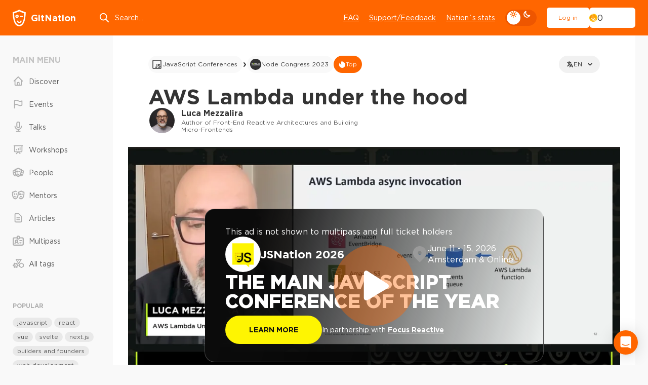

--- FILE ---
content_type: text/html; charset=utf-8
request_url: https://gitnation.com/contents/aws-lambda-under-the-hood
body_size: 103471
content:
<!DOCTYPE html><html lang="en"><head><meta charSet="utf-8" data-next-head=""/><meta name="viewport" content="width=device-width, initial-scale=1" data-next-head=""/><title data-next-head="">AWS Lambda under the hood by Luca Mezzalira</title><meta property="og:title" content="AWS Lambda under the hood by Luca Mezzalira" data-next-head=""/><meta name="description" content="In this Talk, key characteristics of AWS Lambda functions are covered, including service architecture, composition, and optimization of Node.js code. The two operational models of Lambda, asynchronous and synchronous invocation, are explained, highlighting the scalability and availability of the service. The features of Lambda functions, such as retries and event source mapping, are discussed, along with the micro VM lifecycle and the three stages of a Lambda function. Code optimization techniques, including reducing bundle size and using caching options, are explained, and tools like webpack and Lambda Power Tuning are recommended for optimization. Overall, Lambda is a powerful service for handling scalability and traffic spikes while enabling developers to focus on business logic." data-next-head=""/><meta property="og:description" content="In this Talk, key characteristics of AWS Lambda functions are covered, including service architecture, composition, and optimization of Node.js code. The two operational models of Lambda, asynchronous and synchronous invocation, are explained, highlighting the scalability and availability of the service. The features of Lambda functions, such as retries and event source mapping, are discussed, along with the micro VM lifecycle and the three stages of a Lambda function. Code optimization techniques, including reducing bundle size and using caching options, are explained, and tools like webpack and Lambda Power Tuning are recommended for optimization. Overall, Lambda is a powerful service for handling scalability and traffic spikes while enabling developers to focus on business logic." data-next-head=""/><meta property="og:image" content="https://gn-portal-og-images.vercel.app/aws-lambda-under-the-hood?v3-1720089579020" data-next-head=""/><meta name="twitter:card" content="summary_large_image" data-next-head=""/><meta name="twitter:site" content="@gitnationorg" data-next-head=""/><meta property="og:type" content="website" data-next-head=""/><link rel="canonical" href="https://gitnation.com/contents/aws-lambda-under-the-hood" data-next-head=""/><link rel="alternate" href="https://gitnation.com/contents/aws-lambda-under-the-hood" hrefLang="en" data-next-head=""/><link rel="alternate" href="https://gitnation.com/contents/aws-lambda-bajo-el-capo/es" hrefLang="es" data-next-head=""/><link rel="alternate" href="https://gitnation.com/contents/aws-lambda-under-the-hood" hrefLang="x-default" data-next-head=""/><link rel="preload" href="/img/popup-promo-bg-dark.avif" as="image" data-next-head=""/><link rel="preload" href="/_next/static/media/article-head-bg-not-mask-optimized.42d4b7d2.avif" as="image" data-next-head=""/><meta http-equiv="Content-Type" content="text/html; charset=utf-8"/><meta name="format-detection" content="telephone=no"/><link rel="preload" href="/fonts/subset-GothamPro.woff2" as="font" type="font/woff2" crossorigin="anonymous"/><link rel="preload" href="/fonts/subset-GothamPro-Bold.woff2" as="font" type="font/woff2" crossorigin="anonymous"/><link rel="preconnect" href="https://gitnation.imgix.net" crossorigin="anonymous"/><link rel="dns-prefetch" href="https://gitnation.imgix.net" crossorigin="anonymous"/><link rel="icon" href="/favicon.png"/><meta name="sentry-trace" content="ec8f91b04744beac2f195f09829805d5-c9672462fd99d9f2-0"/><meta name="baggage" content="sentry-environment=production,sentry-release=9ef7d083fa0c9af7ffaf261658b5ab30b5411f50,sentry-public_key=5f1f5671236d4e53904492ace8e02e0c,sentry-trace_id=ec8f91b04744beac2f195f09829805d5,sentry-sampled=false,sentry-sample_rand=0.7078279371875882,sentry-sample_rate=0.1"/><script type="application/ld+json" data-next-head="">{"@context":"https://schema.org","@type":"ItemList","itemListElement":[{"@type":"ListItem","position":"1","url":"https://gitnation.com/contents/you-dont-know-how-to-ssr"},{"@type":"ListItem","position":"2","url":"https://gitnation.com/contents/aws-lambda-performance-tuning"},{"@type":"ListItem","position":"3","url":"https://gitnation.com/contents/advanced-graphql-architectures-serverless-event-sourcing-and-cqrs"},{"@type":"ListItem","position":"4","url":"https://gitnation.com/contents/demystify-the-dx-for-lambda-functions"},{"@type":"ListItem","position":"5","url":"https://gitnation.com/contents/building-dapps-with-react"},{"@type":"ListItem","position":"6","url":"https://gitnation.com/contents/building-real-time-serverless-graphql-apis-on-aws-with-typescript-and-cdk"},{"@type":"ListItem","position":"7","url":"https://gitnation.com/contents/ai-on-demand-serverless-ai"},{"@type":"ListItem","position":"8","url":"https://gitnation.com/contents/building-serverless-applications-on-aws-with-typescript"},{"@type":"ListItem","position":"9","url":"https://gitnation.com/contents/build-a-knowledge-base-with-gatsby-contentful-and-aws"},{"@type":"ListItem","position":"10","url":"https://gitnation.com/contents/serverless-for-react-developers"},{"@type":"ListItem","position":"11","url":"https://gitnation.com/contents/frontend-to-the-cloud-made-easy-a-reactjs-aws-workshop"},{"@type":"ListItem","position":"12","url":"https://gitnation.com/contents/building-a-graphql-native-serverless-backend-with-fauna"}]}</script><style>.rc-slider {
  position: relative;
  width: 100%;
  height: 14px;
  padding: 5px 0;
  border-radius: 6px;
  touch-action: none;
  box-sizing: border-box;
  -webkit-tap-highlight-color: rgba(0, 0, 0, 0);
}
.rc-slider * {
  box-sizing: border-box;
  -webkit-tap-highlight-color: rgba(0, 0, 0, 0);
}
.rc-slider-rail {
  position: absolute;
  width: 100%;
  height: 4px;
  background-color: #e9e9e9;
  border-radius: 6px;
}
.rc-slider-track {
  position: absolute;
  height: 4px;
  background-color: #abe2fb;
  border-radius: 6px;
}
.rc-slider-handle {
  position: absolute;
  width: 14px;
  height: 14px;
  margin-top: -5px;
  background-color: #fff;
  border: solid 2px #96dbfa;
  border-radius: 50%;
  cursor: pointer;
  cursor: -webkit-grab;
  cursor: grab;
  opacity: 0.8;
  touch-action: pan-x;
}
.rc-slider-handle-dragging.rc-slider-handle-dragging.rc-slider-handle-dragging {
  border-color: #57c5f7;
  box-shadow: 0 0 0 5px #96dbfa;
}
.rc-slider-handle:focus {
  outline: none;
  box-shadow: none;
}
.rc-slider-handle:focus-visible {
  border-color: #2db7f5;
  box-shadow: 0 0 0 3px #96dbfa;
}
.rc-slider-handle-click-focused:focus {
  border-color: #96dbfa;
  box-shadow: unset;
}
.rc-slider-handle:hover {
  border-color: #57c5f7;
}
.rc-slider-handle:active {
  border-color: #57c5f7;
  box-shadow: 0 0 5px #57c5f7;
  cursor: -webkit-grabbing;
  cursor: grabbing;
}
.rc-slider-mark {
  position: absolute;
  top: 18px;
  left: 0;
  width: 100%;
  font-size: 12px;
}
.rc-slider-mark-text {
  position: absolute;
  display: inline-block;
  color: #999;
  text-align: center;
  vertical-align: middle;
  cursor: pointer;
}
.rc-slider-mark-text-active {
  color: #666;
}
.rc-slider-step {
  position: absolute;
  width: 100%;
  height: 4px;
  background: transparent;
  pointer-events: none;
}
.rc-slider-dot {
  position: absolute;
  bottom: -2px;
  width: 8px;
  height: 8px;
  vertical-align: middle;
  background-color: #fff;
  border: 2px solid #e9e9e9;
  border-radius: 50%;
  cursor: pointer;
}
.rc-slider-dot-active {
  border-color: #96dbfa;
}
.rc-slider-dot-reverse {
  margin-right: -4px;
}
.rc-slider-disabled {
  background-color: #e9e9e9;
}
.rc-slider-disabled .rc-slider-track {
  background-color: #ccc;
}
.rc-slider-disabled .rc-slider-handle,
.rc-slider-disabled .rc-slider-dot {
  background-color: #fff;
  border-color: #ccc;
  box-shadow: none;
  cursor: not-allowed;
}
.rc-slider-disabled .rc-slider-mark-text,
.rc-slider-disabled .rc-slider-dot {
  cursor: not-allowed !important;
}
.rc-slider-vertical {
  width: 14px;
  height: 100%;
  padding: 0 5px;
}
.rc-slider-vertical .rc-slider-rail {
  width: 4px;
  height: 100%;
}
.rc-slider-vertical .rc-slider-track {
  bottom: 0;
  left: 5px;
  width: 4px;
}
.rc-slider-vertical .rc-slider-handle {
  margin-top: 0;
  margin-left: -5px;
  touch-action: pan-y;
}
.rc-slider-vertical .rc-slider-mark {
  top: 0;
  left: 18px;
  height: 100%;
}
.rc-slider-vertical .rc-slider-step {
  width: 4px;
  height: 100%;
}
.rc-slider-vertical .rc-slider-dot {
  margin-left: -2px;
}
.rc-slider-tooltip-zoom-down-enter,
.rc-slider-tooltip-zoom-down-appear {
  display: block !important;
  animation-duration: 0.3s;
  animation-fill-mode: both;
  animation-play-state: paused;
}
.rc-slider-tooltip-zoom-down-leave {
  display: block !important;
  animation-duration: 0.3s;
  animation-fill-mode: both;
  animation-play-state: paused;
}
.rc-slider-tooltip-zoom-down-enter.rc-slider-tooltip-zoom-down-enter-active,
.rc-slider-tooltip-zoom-down-appear.rc-slider-tooltip-zoom-down-appear-active {
  animation-name: rcSliderTooltipZoomDownIn;
  animation-play-state: running;
}
.rc-slider-tooltip-zoom-down-leave.rc-slider-tooltip-zoom-down-leave-active {
  animation-name: rcSliderTooltipZoomDownOut;
  animation-play-state: running;
}
.rc-slider-tooltip-zoom-down-enter,
.rc-slider-tooltip-zoom-down-appear {
  transform: scale(0, 0);
  animation-timing-function: cubic-bezier(0.23, 1, 0.32, 1);
}
.rc-slider-tooltip-zoom-down-leave {
  animation-timing-function: cubic-bezier(0.755, 0.05, 0.855, 0.06);
}
@keyframes rcSliderTooltipZoomDownIn {
  0% {
    transform: scale(0, 0);
    transform-origin: 50% 100%;
    opacity: 0;
  }
  100% {
    transform: scale(1, 1);
    transform-origin: 50% 100%;
  }
}
@keyframes rcSliderTooltipZoomDownOut {
  0% {
    transform: scale(1, 1);
    transform-origin: 50% 100%;
  }
  100% {
    transform: scale(0, 0);
    transform-origin: 50% 100%;
    opacity: 0;
  }
}
.rc-slider-tooltip {
  position: absolute;
  top: -9999px;
  left: -9999px;
  visibility: visible;
  box-sizing: border-box;
  -webkit-tap-highlight-color: rgba(0, 0, 0, 0);
}
.rc-slider-tooltip * {
  box-sizing: border-box;
  -webkit-tap-highlight-color: rgba(0, 0, 0, 0);
}
.rc-slider-tooltip-hidden {
  display: none;
}
.rc-slider-tooltip-placement-top {
  padding: 4px 0 8px 0;
}
.rc-slider-tooltip-inner {
  min-width: 24px;
  height: 24px;
  padding: 6px 2px;
  color: #fff;
  font-size: 12px;
  line-height: 1;
  text-align: center;
  text-decoration: none;
  background-color: #6c6c6c;
  border-radius: 6px;
  box-shadow: 0 0 4px #d9d9d9;
}
.rc-slider-tooltip-arrow {
  position: absolute;
  width: 0;
  height: 0;
  border-color: transparent;
  border-style: solid;
}
.rc-slider-tooltip-placement-top .rc-slider-tooltip-arrow {
  bottom: 4px;
  left: 50%;
  margin-left: -4px;
  border-width: 4px 4px 0;
  border-top-color: #6c6c6c;
}
</style><style>@keyframes react-loading-skeleton {
  100% {
    transform: translateX(100%);
  }
}

.react-loading-skeleton {
  --base-color: #ebebeb;
  --highlight-color: #f5f5f5;
  --animation-duration: 1.5s;
  --animation-direction: normal;
  --pseudo-element-display: block; /* Enable animation */

  background-color: var(--base-color);

  width: 100%;
  border-radius: 0.25rem;
  display: inline-flex;
  line-height: 1;

  position: relative;
  user-select: none;
  overflow: hidden;
}

.react-loading-skeleton::after {
  content: ' ';
  display: var(--pseudo-element-display);
  position: absolute;
  top: 0;
  left: 0;
  right: 0;
  height: 100%;
  background-repeat: no-repeat;
  background-image: linear-gradient(
    90deg,
    var(--base-color),
    var(--highlight-color),
    var(--base-color)
  );
  transform: translateX(-100%);

  animation-name: react-loading-skeleton;
  animation-direction: var(--animation-direction);
  animation-duration: var(--animation-duration);
  animation-timing-function: ease-in-out;
  animation-iteration-count: infinite;
}

@media (prefers-reduced-motion) {
  .react-loading-skeleton {
    --pseudo-element-display: none; /* Disable animation */
  }
}
</style><style>@charset "UTF-8";@keyframes ripple-loader{0%{width:100%;height:100%;opacity:1;border-width:2px}20%{border-width:5px}60%{opacity:.8;border-width:7px}80%{opacity:.4}to{width:calc(100% + 26px);height:calc(100% + 26px);opacity:0}}@keyframes ripple2-loader{0%{width:calc(100% + 6px);height:calc(100% + 6px);opacity:0;border-width:2px}20%{opacity:.3}60%{border-width:4px;opacity:.5}90%{opacity:.1}to{width:calc(100% + 30px);height:calc(100% + 30px);opacity:0}}@keyframes swiper-button-right{0%,to{left:0}50%{left:3px}}@keyframes swiper-button-left{0%,to{left:0}50%{left:-3px}}@keyframes progress{0%{width:0}to{width:100%}}@keyframes swipe-down{0%,to{top:0}50%{top:2px}}@keyframes rolling{50%{transform:rotateX(320deg) rotateY(420deg)}}@keyframes moveSlideshow{to{transform:translate(calc(-50% - var(--gap-x)/2))}}:root{--bodyBg:#F9F9F9;--bgWhiteToDark:#fff;--bgWhiteFToDark2:#f1f1f1;--bgWhiteF9ToDark1:#F9F9F9;--bgWhiteF2ToDark2:#f2f2f2;--bgDarkOpacity06:rgba(0,0,0,0.6);--headerBg:#FF6600;--pageMainBg:#fff;--color:#343434;--colorReverse:#fff;--colorLight:#616161;--colorWhite:#fff;--colorBlack:#343434;--colorBlack2CToDark3:#2C2C2C;--colorWhiteToDanger:#fff;--colorWhiteToWhiteD:#fff;--colorWhiteToGray9:#fff;--colorWhiteToGrayC:#fff;--colorWhiteToDark2:#fff;--colorWhiteToDart3:#fff;--colorWhiteF2ToGrayC:#f2f2f2;--colorWhiteF2ToDark3:#f2f2f2;--colorWhiteF2ToDark38:#f2f2f2;--colorWhiteF7ToWhite:#f7f7f7;--colorWhiteF9ToDark2:#f9f9f9;--colorWhiteF9ToDark30:#f9f9f9;--colorGrayCToWhite:#C4C4C4;--colorGrayCToDark7:#C4C4C4;--colorGrayCToDark9:#C4C4C4;--colorGrayE9ToDark30:#E9E9E9;--colorGray5ToGrayC:#585858;--colorGray5ToWhite:#585858;--colorGray9ToGrayC:#969696;--colorGray9ToGray4:#969696;--colorGray9ToGray7:#969696;--colorGray8ToGray9:#808080;--colorGray8ToWhite:#808080;--colorGray7ToGray9:#7B7B7B;--colorGray7ToWhite:#7B7B7B;--colorGrayBToWhite:#b0b0b0;--colorGrayBToGray9:#b0b0b0;--colorGrayBToGray7:#b0b0b0;--colorGrayBToGray5:#b0b0b0;--colorGrayBToGray3:#b0b0b0;--colorGrayE2ToGray3:#E2E2E2;--colorGrayEToGray4:#e5e7eb;--colorGrayEToGray3:#e5e7eb;--colorGrayEToGrayC:#e5e7eb;--colorGrayE9ToGray3:#E9E9E9;--colorGrayE9ToDark:#E9E9E9;--colorDark3ToDark2:#343434;--colorDark1ToDark:#1A1A1A;--colorDark1ToDark2:#1A1A1A;--colorGrayBToDark5:#b0b0b0;--colorAccentDarkToDark1:#ee5600;--colorAccentDarkF7ToDark2:#F75900;--accentColorYellow:#FFC501;--asideMenuLinkColor:#585858;--asideMenuIconColor:#B0B0B0;--asideMenuIconColorHover:#808080;--asideMenuLinkBgHover:rgba(233,233,233, 0.7);--btnDefaultBorderColor:#B0B0B0;--btnDefaultBorderColorHover:rgba(200,200,200, 0.2);--btnLightBgColor:#fff;--btnLightBorderColor:#fff;--btnLightBgHoverColor:#F9F9F9;--btnPrimaryBgColor:#fff;--btnPrimaryBgHoverColor:#f1f1f1;--btnDeleteColor:#f16060;--btnTernaryBgColor:#E9E9E9;--btnTernaryBgHoverColor:#d9d9d9;--inputBg:#fff;--inputBorder:#D1D5DB;--filedsetBorder:#EEE;--selectArrow:url("/img/select-arrow.svg");--dropdownBg:#f1f1f1;--boxBg:#fff;--boxBgGray:#F9F9F9;--paginationShadow:#F9F9F9;--articleBoxBlurBg:rgba(255,255,255,.7);--articleBoxWhiteBlurBg:rgba(#F9F9F9, 0.7);--inviteHeadBgColor:#DCDCDC;--invitePendingHeadBgColor:#FCF3A6;--inviteCancelledHeadBgColor:#FFCCCC;--invitePendingBgColor:#FFFEF2;--inviteCancelledBgColor:#FFF7F7;--socialBg:#fff;--tagBg:#f2f2f2;--tagBgHover:#e2e2e2;--tagBgGray:rgba(0, 0, 0, 0.05);--tagColor:#585858;--asideTagBg:#E9E9E9;--asideTagBgHover:#d9d9d9;--eventHeadBgImg:url("/img/event-page-bg-optimized.png");--eventSmilesBgImg:url("/img/event-big-mask-optimzed.png");--dropdownMenuBgColor:#fff;--dropdownMenuBorderColor:#e5e7eb;--dropdownMenuItemHover:#e9e9e9;--404TextColor:#c3cad1;--404OutlineColor:#d7dde6;--404SymbolColor:#f2f3f9;--ff:"Gotham Pro","fallback for Gotham Pro",sans-serif}[data-theme=dark]{--bodyBg:#161616;--bgWhiteToDark:#161616;--bgWhiteFToDark2:#252525;--bgWhiteF9ToDark1:#161616;--bgWhiteF2ToDark2:#252525;--bgDarkOpacity06:rgba(22,22,22,0.6);--headerBg:#252525;--pageMainBg:#141414;--color:#E1E1E1;--colorReverse:#343434;--colorLight:#c1c1c1;--colorWhite:#E1E1E1;--colorBlack:#343434;--colorBlack2CToDark3:#343434;--colorWhiteToDanger:#FF6600;--colorWhiteToWhiteD:#E1E1E1;--colorWhiteToGray9:#9A9A9A;--colorWhiteToGrayC:#c1c1c1;--colorWhiteToDark2:#252525;--colorWhiteToDart3:#383838;--colorWhiteF2ToGrayC:#C4C4C4;--colorWhiteF2ToDark3:#323232;--colorWhiteF2ToDark38:#383838;--colorWhiteF7ToWhite:#E1E1E1;--colorWhiteF9ToDark2:#252525;--colorWhiteF9ToDark30:#303030;--colorGrayFtoGray7:#7B7B7B;--colorGrayCToWhite:#E1E1E1;--colorGrayCToDark7:#7B7B7B;--colorGrayCToDark9:#9A9A9A;--colorGrayE9ToDark30:#303030;--colorGrayE9ToDark:#0c0c0c;--colorGray5ToGrayC:#c1c1c1;--colorGray5ToWhite:#E1E1E1;--colorGray9ToGrayC:#c1c1c1;--colorGray9ToGray4:#4B4B4B;--colorGray9ToGray7:#7B7B7B;--colorGray8ToGray9:#9A9A9A;--colorGray8ToWhite:#E1E1E1;--colorGray7ToGray9:#9A9A9A;--colorGray7ToWhite:#E1E1E1;--colorGrayBToWhite:#E1E1E1;--colorGrayBToGray9:#9A9A9A;--colorGrayBToGray7:#7B7B7B;--colorGrayBToGray5:#585858;--colorGrayBToGray3:#383838;--colorGrayE2ToGray3:#383838;--colorGrayEToGray4:#4B4B4B;--colorGrayEToGray3:#383838;--colorGrayEToGrayC:#c1c1c1;--colorGrayE9ToGray3:#383838;--colorDark3ToDark2:#000;--colorDark1ToDark:#000;--colorDark1ToDark2:#252525;--colorGrayBToDark5:#5f5f5f;--colorAccentDarkToDark1:#161616;--colorAccentDarkF7ToDark2:#202020;--asideMenuLinkColor:#E1E1E1;--asideMenuIconColor:#9A9A9A;--asideMenuIconColorHover:#E1E1E1;--asideMenuLinkBgHover:#252525;--btnDefaultBorderColor:#383838;--btnDefaultBorderColorHover:rgba(67,67,67, 0.2);--btnLightBgColor:transparent;--btnLightBorderColor:#383838;--btnLightBgHoverColor:#383838;--btnPrimaryBgColor:#141414;--btnPrimaryBgHoverColor:#1c1c1c;--btnDeleteColor:#EF4444;--btnTernaryBgColor:#252525;--btnTernaryBgHoverColor:#4B4B4B;--inputBg:transparent;--inputBorder:#4B4B4B;--filedsetBorder:#383838;--selectArrow:url("/img/select-arrow-white.svg");--dropdownBg:#383838;--boxBg:#252525;--boxBgGray:#252525;--paginationShadow:#161616;--inviteHeadBgColor:#4B4B4B;--invitePendingHeadBgColor:#4e4c38;--inviteCancelledHeadBgColor:#5f4d4d;--invitePendingBgColor:#2b2a20;--inviteCancelledBgColor:#2b2121;--socialBg:#383838;--tagBg:#383838;--tagBgGray:#383838;--tagBgHover:#4B4B4B;--tagColor:#c1c1c1;--asideTagBg:#252525;--asideTagBgHover:#4B4B4B;--eventHeadBgImg:url("/img/event-page-bg-dark-optimized.png");--eventSmilesBgImg:url("/img/event-big-mask-dark-optimized.png");--dropdownMenuBgColor:#383838;--dropdownMenuBorderColor:#383838;--dropdownMenuItemHover:#585858;--404TextColor:#7B7B7B;--404OutlineColor:#4B4B4B;--404SymbolColor:#585858}#cb-container{color-scheme:light}body,table{padding:0;margin:0}body{position:relative;-webkit-font-smoothing:antialiased;color:var(--color);font:400 14px var(--ff);line-height:1.4;background:var(--bodyBg);min-height:100%;font-size-adjust:auto;font-smoothing:antialiased;-moz-osx-font-smoothing:grayscale}blockquote,q{quotes:none}blockquote:after,blockquote:before,q:after,q:before{content:none}table{border-collapse:collapse;border-width:0}html{height:100%;-webkit-text-size-adjust:none;-ms-text-size-adjust:none;box-sizing:border-box;-ms-overflow-style:scrollbar}button,input[type=button],input[type=submit]{cursor:pointer;-webkit-appearance:none;outline:0}input::-ms-clear{display:none}form,td{margin:0;padding:0}a{color:inherit;font-family:inherit;transition:color .2s linear,border-color .2s linear,background-color .2s linear;text-decoration:none;outline:0;-webkit-tap-highlight-color:transparent;color:var(--color)}*,:after,:before{box-sizing:border-box}:active,:focus,a:active,a:focus{outline:0}html.lock,html.lock body{overflow:hidden}@font-face{font-family:"fallback for Gotham Pro";src:local("Arial");size-adjust:113%;ascent-override:92%;line-gap-override:0;font-weight:400}@font-face{font-family:"fallback for Gotham Pro";src:local("Arial Black");size-adjust:94%;ascent-override:110%;line-gap-override:0;font-weight:700}@font-face{font-family:"fallback for Gotham Pro";src:local("Arial Black");size-adjust:96%;ascent-override:110%;font-weight:900}@font-face{font-family:"Gotham Pro";font-display:swap;src:url(/fonts/subset-GothamPro.woff2)format("woff2"),url(/fonts/subset-GothamPro.woff?ver1.0)format("woff");font-style:normal;font-weight:400;unicode-range:U+000-5FF;font-style:normal}@font-face{font-family:"Gotham Pro";font-display:swap;src:url(/fonts/subset-GothamPro-Bold.woff2)format("woff2"),url(/fonts/subset-GothamPro-Bold.woff?ver1.0)format("woff");font-style:normal;font-weight:700;unicode-range:U+000-5FF;font-style:normal}@font-face{font-family:"Gotham Pro";font-display:swap;src:url(/fonts/subset-GothamPro-Black.woff2)format("woff2"),url(/fonts/subset-GothamPro-Black.woff?ver1.0)format("woff");font-style:normal;font-weight:900;unicode-range:U+000-5FF;font-style:normal}.h1,.h2,.h3,.h4,.h5,.h6,h1,h2,h3,h4,h5,h6{margin-top:0;margin-bottom:0;font-weight:700;line-height:1.2}.h1,h1{font-size:48px}.h2,h2{font-size:35px}.h3,h3{font-size:28px}.h4,h4{font-size:25px}.h5,h5{font-size:18px}.h6,h6{font-size:16px}.title3,.title4{font-size:20px;font-weight:700}.title3{font-size:24px}a:hover{text-decoration:underline}p{margin-bottom:16px;margin-top:0}.margin>:last-child,p:last-child{margin-bottom:0}ol,ul{margin:0;list-style:none;padding:0}blockquote{border-left:3px solid var(--colorGray8ToGray9);padding:0 0 0 30px;font-size:20px;color:var(--colorGray8ToGray9);line-height:1.4;font-style:italic;margin:35px 0 35px -33px}button{font-family:var(--ff)}img{display:block;max-width:100%}hr{border:0;width:100%;height:1px;background:var(--colorGrayBToGray5)}.text-left{text-align:left}.text-center{text-align:center!important}.text-right{text-align:right}.nowrap{white-space:nowrap}.ttu{text-transform:uppercase}.card-event__link:hover~.card-event__body .card-event__title,.tdu{text-decoration:underline}.ttl{text-transform:lowercase}.italic{font-style:italic}.size-sm{font-size:12px!important}.size-md{font-size:14px!important}.size-lg{font-size:16px!important}.font-700{font-weight:700}.font-500{font-weight:500}.font-400{font-weight:400}.font-300{font-weight:300}.font-100{font-weight:100}.color{color:var(--color)!important}.color-danger{color:#f60!important}.margin>:first-child{margin-top:0}.cursor{cursor:pointer!important}.link{font-size:14px;font-weight:400;text-decoration:underline}.link:hover{text-decoration:none}.link--danger{color:#f60}.link--sm{font-size:12px}.link--dotted{text-decoration:none;vertical-align:middle;display:inline-flex;line-height:1.2;align-items:center;color:var(--colorGray5ToWhite)}.link--dotted .icon{color:var(--colorGrayBToGray9);top:-1px}.link--dotted span{border-bottom:1px dashed transparent;transition:border-color .1s linear}.link--dotted:focus-visible span,.link--dotted:hover span{border-bottom-color:inherit}.header{width:100%;min-width:320px;text-align:left;flex-shrink:0;background:var(--headerBg);margin-bottom:40px;order:-1}.header__container{height:70px;display:flex;align-items:center}.header__logo,.header__menu,.header__us-navbar{flex:none}.header__search{margin:0 0 0 3.5vw;flex:1;max-width:350px}.header__menu{margin-left:auto}.header__burger{margin-left:5px}.header__d-mode{flex:none;margin:0 20px;display:flex;align-items:center}.logo{display:inline-flex;align-items:center;color:var(--colorWhiteToDanger);font-size:18px;font-weight:700;transition:none}.logo span{margin-left:10px}.logo:hover{text-decoration:none}.search-top{position:relative}.search-top__input{border:0;background:0 0;height:44px;width:100%;color:var(--colorWhite);display:block;padding:0 20px 0 32px;font-family:var(--ff);font-size:14px;line-height:normal}.search-top__input::placeholder{color:var(--colorWhite)}.search-top .icon{position:absolute;top:50%;left:0;color:var(--colorWhite);height:22px;width:22px;margin-top:-11px;fill:none;transition:none}.main-menu{display:flex}.main-menu__item{margin-left:20px}.main-menu__link{font-size:14px;color:var(--colorWhite);text-decoration:underline}.main-menu__link:hover{text-decoration:none}.us-navbar{display:flex;align-items:center;position:relative}.us-navbar__notification{padding:8px;position:relative;border:0;background:0 0;border-radius:50%}.us-navbar__notification .icon{width:22px;height:22px;color:var(--colorWhite);display:block;fill:none}.us-navbar__notification.active:after{content:"";display:block;position:absolute;top:9px;right:5px;z-index:3;width:12px;height:12px;border-radius:50%;background:#fff;border:3px solid #f60}.us-navbar__el{display:flex;align-items:center}.us-navbar__el .btn{height:40px}.header__container .us-navbar:has(.user-block){height:100%}.user-block{display:flex;align-items:center;gap:25px}.user-block__wrap{border:0;background:0 0;padding:0;font-size:0;white-space:nowrap;min-width:1px}.user-block__wrap--flex{flex-grow:1}.user-block__img,.user-block__name{display:inline-block;vertical-align:middle}.user-block__img img{width:32px;height:32px;border-radius:50%}.user-block__name{color:var(--colorWhite);font-size:14px;position:relative;padding-right:19px;margin-left:9px;overflow:hidden;-ms-text-overflow:ellipsis;text-overflow:ellipsis;white-space:nowrap;max-width:150px}.user-block__name .icon{width:16px;height:16px;position:absolute;top:1px;right:0;fill:none}.user-block__dropdown{width:190px}.navbar{position:fixed;top:70px;left:0;right:0;bottom:0;z-index:9999;display:none}.navbar__container{background:var(--bgWhiteToDark);height:100%;z-index:100;max-height:100%;overflow:hidden;overflow-y:auto;padding:25px 15px}.navbar__devider{height:1px;background:var(--bgWhiteFToDark2);margin:20px -15px}.navbar__follow-us{background:var(--bgWhiteFToDark2);margin:20px -15px -25px;padding:30px 15px}.navbar__follow-us .follow-us__title{color:var(--colorGrayBToWhite)}.navbar._open{display:block}.navbar .us-navbar{margin:0 0 20px}.navbar .us-navbar__dropdown{order:1;margin-left:auto}.navbar .us-navbar__btn .icon,.navbar .us-navbar__notification .icon{color:#9ca3af}.navbar .us-navbar__notification{order:1;margin-left:auto;margin-right:-7px}.navbar .us-navbar__notification.active:after{background:#f60;border-color:var(--boxBg)}.navbar .us-navbar__el{margin-left:0;flex:1;min-width:1px}.navbar .user-block{gap:15px}.navbar .user-block__wrap{display:flex;align-items:center}.navbar .user-block__img{flex:none}.navbar .user-block__img img{width:40px;height:40px}.navbar .user-block__name{color:var(--color);padding-right:0;margin-left:13px;min-width:1px;flex:1}.card-event__text br+br,.navbar .user-block__name .icon,.slide-box__text br{display:none}.navbar .aside-block:last-child{margin-bottom:0}.burger{height:44px;width:40px;cursor:pointer;position:relative;display:block;border-radius:8px}.burger__icon,.burger__icon:after,.burger__icon:before{position:absolute;background-color:var(--colorWhiteToWhiteD)}.burger__icon{height:2px;width:22px;top:50%;left:50%;border-radius:25px;transform:translate(-50%,-50%) rotate(0)}.burger__icon:after,.burger__icon:before{content:"";height:inherit;margin:auto;width:100%}.burger__icon:before{top:-8px;left:0;transform-origin:left}.burger__icon:after{bottom:-8px;right:0;transform-origin:right}.burger._active .burger__icon{transform:translate(-50%,-50%) rotate(135deg)}.burger._active .burger__icon:before{top:0;width:50%;transform:translateX(100%) rotate(-90deg)}.burger._active .burger__icon:after{bottom:0;width:50%;transform:translateX(-100%) rotate(-90deg)}.main-wrapper{padding:0;min-width:320px;position:relative;overflow:clip;opacity:1;display:flex;flex-direction:column}.main-wrapper__alert{margin-top:-40px;margin-bottom:40px;order:-1}.main{width:100%;min-width:320px;text-align:left}.container{min-width:320px;max-width:1686px;position:relative}.wrap{display:grid;gap:30px;grid-template-columns:168px 1fr}.wrap:has(.wrap__content--reserved){grid-template-columns:168px 1fr 178px}.wrap:has(.box-modal-wrapper),.wrap:has(.error-main){display:block}.wrap__aside{order:1}.wrap__aside--right{order:3}.wrap__content{order:2;min-width:1px;grid-column:2/3}.wrap__content--experimental-layout-batch-3 .article-main__body{max-width:initial}.wrap__content--experimental-layout-batch-3 .s-transcription__head{font-size:18px!important}.wrap__follow-us{margin-bottom:30px}.wrap__search{margin-bottom:clamp(30px,2.5vw,55px)}.aside-link{margin-bottom:7px;font-size:12px;color:var(--colorGrayBToWhite);display:inline-block;vertical-align:middle;line-height:1.2;border-bottom:1px solid;text-decoration:none;align-self:center}.aside-link:hover{text-decoration:none;border-color:transparent}.aside-block{margin-bottom:57px}.aside-block__head{display:flex;align-items:center;flex-wrap:wrap;justify-content:space-between;margin-bottom:10px}.aside-block__head .aside-title{margin-bottom:10px;margin-right:10px}.aside-block__item{margin-bottom:30px}.aside-block__item:last-child{margin-bottom:0}.aside-block .tags-menu+.tags-list{margin-top:32px}.aside-block .tag{background:var(--asideTagBg)}.aside-block .tag:hover{background:var(--asideTagBgHover)}.aside-head{display:flex;align-items:baseline;flex-wrap:wrap}.aside-head__dropdown{margin-left:auto;margin-bottom:15px;padding-left:20px}.aside-head .aside-title{margin-right:20px}.aside-head .aside-link{margin-bottom:15px}.aside-head .form-select{max-width:204px}.aside-head .form-select__drop{width:max-content;max-width:240px}.aside-subtitle,.aside-title{font-size:16px;font-weight:700;color:var(--colorGrayCToWhite);text-transform:uppercase;line-height:16px;margin-bottom:15px}.aside-subtitle{font-size:12px;color:var(--colorGrayBToWhite);line-height:12px;margin-bottom:13px}.aside-menu,.mobile-menu{margin-left:-8px;margin-right:-8px}.aside-menu__item,.mobile-menu__item{margin-bottom:5px}.aside-menu__item:last-child,.mobile-menu__item:last-child{margin-bottom:0}.aside-menu__link,.mobile-menu__link{position:relative;display:block;padding:9px 8px;display:flex;align-items:center;color:var(--asideMenuLinkColor);border-radius:6px;font-size:14px}.aside-menu__link .icon,.mobile-menu__link .icon{font-size:22px;color:var(--asideMenuIconColor);top:-1px;margin-right:10px;fill:none}.aside-menu__link .icon-upcoming,.mobile-menu__link .icon-upcoming{transform:scale(.85)}.aside-menu__link .icon-mentors,.mobile-menu__link .icon-mentors{fill:currentColor;transform:scale(1.14)}.aside-menu__link .kbd,.mobile-menu__link .kbd{background:#f60}.aside-menu__link:hover,.mobile-menu__link:hover{text-decoration:none}.aside-menu__link.active .icon,.aside-menu__link:hover .icon,.mobile-menu__link.active .icon,.mobile-menu__link:hover .icon{color:var(--asideMenuIconColorHover)}.aside-menu__link.active,.aside-menu__link:hover,.mobile-menu__link.active,.mobile-menu__link:hover{background:var(--asideMenuLinkBgHover);color:var(--color)}.aside-menu__text,.mobile-menu__text{flex:1}.tags-menu{margin-left:-8px;margin-right:-8px}.tags-menu__link{position:relative;display:block;padding:6px 8px;display:flex;align-items:center;color:#585858;border-radius:6px;font-size:14px}.tags-menu__link:hover{text-decoration:none}.tags-menu__link.active .icon,.tags-menu__link:hover .icon{color:gray}.tags-menu__link.active,.tags-menu__link:hover{background:rgba(233,233,233,.7);color:#343434}.tags-menu__text{flex:1}.tags-menu .kbd{margin-left:10px}.aside-filter__block{padding-top:10px;padding-bottom:26px;border-bottom:1px solid var(--colorGrayEToGray4);margin-bottom:16px}.aside-filter__block .checkbox,.aside-filter__block .radio{font-size:14px;display:block}.aside-filter__block .tags-list .add-button{display:inline-block;vertical-align:middle;margin-right:4px}.aside-filter__block .add-button .icon{font-size:24px}.aside-filter__title{font-size:14px;font-weight:400;color:var(--colorGray5ToWhite);margin-bottom:15px}.aside-filter__field{margin-bottom:15px}.aside-filter__collapse{transition:height .2s linear}.aside-filter__content{padding:0 25px}.cm-wrap{width:100%;display:flex;align-items:center;color:#343434}.cm-wrap__img{flex:none;margin-right:13px}.cm-wrap__img img{width:36px}.cm-wrap__info{flex:1;min-width:1px}.cm-wrap__title{font-size:12px;line-height:1.3;display:block}.cm-wrap__text{font-size:8px;display:block;margin-top:3px}.multipass-box{background-color:var(--colorGrayE9ToDark);border-radius:12px;padding:24px;display:block}.multipass-box__img{margin-bottom:24px}.multipass-box__img svg{max-height:100%;max-width:100%;margin-left:auto;margin-right:auto}.multipass-box__title{font-size:16px;font-weight:700;text-transform:uppercase;line-height:1.1}.multipass-box__text{font-size:12px;font-weight:400;text-transform:capitalize;margin-top:12px;margin-bottom:0;line-height:1.5}.multipass-box .btn{color:var(--color);margin-top:20px}.multipass-box .btn:hover{color:var(--color)}.multipass-box--small{padding:16px 12px}.multipass-box--small .multipass-box__img{height:64px;margin-bottom:16px}.multipass-box--small .multipass-box__title{font-size:14px;letter-spacing:.02em;text-transform:none;text-align:center;text-decoration:underline}.card-event{text-align:center;background:var(--boxBg);margin-bottom:30px;position:relative;display:flex;flex-direction:column;width:100%}.card-event__link{position:absolute;top:0;left:0;right:0;bottom:0}.card-event__body{padding:30px 12px;flex:1;display:flex;flex-direction:column}.card-event__img{position:relative;pointer-events:none;width:70px;height:70px;margin-left:auto;margin-right:auto;margin-bottom:19px}.card-event__img img{width:100%;height:100%;object-fit:cover;border-radius:50%}.card-event__title{font-size:18px;font-weight:700;line-height:20px;text-transform:capitalize;margin-bottom:4px}.card-event__date,.card-event__text{font-size:14px;color:var(--colorGray5ToGrayC)}.card-event__text{font-size:12px;line-height:1.6;overflow:hidden;-ms-text-overflow:ellipsis;text-overflow:ellipsis;display:-webkit-box;-webkit-line-clamp:3;-webkit-box-orient:vertical;text-align:left;margin-top:auto;padding-top:20px}.card-event__foot{padding:0 12px 20px;flex:none}.card-event__foot-txt{font-size:14px}.card-event__foot-txt+.btn{margin-top:20px}.card-event__foot-txt .txt-icon{margin-bottom:5px}.card-event__foot .btn{min-width:110px;padding-left:10px;padding-right:10px}.card-event__det-item{width:100%;font-size:18px;font-weight:700;line-height:1.2;margin:3px 0}.card-event__access{color:#f60;font-size:12px;display:inline-block;margin-top:17px}.card-event__access .icon{fill:currentColor;color:#f60;width:17px;height:16px;margin-right:2px;vertical-align:middle;top:-2px}.card-event__status{position:absolute;bottom:0;left:50%;transform:translate(-50%,5px);color:#fff;border-radius:18px;white-space:nowrap;background:#f60;padding:3px 10px;font-size:10px;line-height:1.2}.card-event__status--success{background:#36d000}.card-event__status--pending{background:#fffc00;color:#343434}.card-event__status--canceled{background:#fd3d3d}.card-event__status--price-increase{background:#000}.card-event--active .card-event__foot{background:#f60!important}.card-event--active .card-event__foot .btn--default{border-color:#fff;color:#fff}.card-event--discount .card-event__img,.card-event--promoted .card-event__img{z-index:1;--_aminationColor:var(--colorGrayBToDark5)}.card-event--discount .card-event__img:after,.card-event--promoted .card-event__img:after{content:"";position:absolute;left:50%;top:50%;width:100%;z-index:-1;height:100%;transform:translate(-50%,-50%);border:3px solid var(--_aminationColor);border-radius:50%;opacity:1;animation:ripple-loader 1.6s ease-out infinite}.card-event--discount .card-event__img:before,.card-event--promoted .card-event__img:before{content:"";position:absolute;left:50%;top:50%;width:calc(100% + 6px);height:calc(100% + 6px);z-index:-1;transform:translate(-50%,-50%);border:2px solid var(--_aminationColor);border-radius:50%;opacity:0;animation:ripple2-loader 1.6s ease-out infinite}.card-event--discount .card-event__img{--_aminationColor:#FF6600}.events-list--large .card-event{height:100%;min-height:440px;display:flex;flex-direction:column;margin-bottom:0}.events-list--large .card-event__body{padding:50px 30px 30px;background:var(--boxBgGray)}.events-list--large .card-event__img{width:114px;height:114px;margin-bottom:25px}.events-list--large .card-event__title{font-size:28px;line-height:1.1;margin-bottom:7px}.events-list--large .card-event__date{font-size:16px;color:var(--color)}.events-list--large .card-event__foot{padding:0 30px 40px}.events-list--large .card-event__foot .btn,.events-list--large .card-event__foot .link{position:relative;z-index:3}.events-list--large .card-event__foot .btn{height:48px;min-width:155px}.events-list--large .card-event__price{font-size:50px;line-height:1;color:var(--colorGray5ToGrayC);text-decoration:line-through}.events-list--large .article-box{margin-bottom:0!important}.events-list--smiles-bg .card-event{background-image:var(--eventSmilesBgImg);background-position:center;background-repeat:no-repeat;background-size:cover}.events-list--smiles-bg .card-event__body{background:0 0}.events-list--smiles-bg .btn--default{background:var(--colorWhiteToDark2)}.events-list--bg .card-event__body,.events-list--bg .card-event__foot{background:var(--boxBgGray)}.events-list--horizontal{display:grid;grid-template-columns:repeat(auto-fill,minmax(310px,1fr));gap:30px}.events-list--horizontal .card-event{min-height:auto}.events-list--small{display:flex;flex-wrap:wrap;margin-left:-10px;margin-right:-10px}.events-list--small .card-event{width:146px;padding-left:10px;padding-right:10px;background:0 0}.events-list--small .card-event__body{padding:0}.events-list--small .card-event__img{width:60px;height:60px;margin-bottom:15px}.events-list--small .card-event__title{font-size:14px}.events-list--small .card-event__date{font-size:11px}.events-list--grid{display:flex;flex-wrap:wrap;gap:10px}.events-list--grid .card-event{width:calc(33.33% - 7px);border-radius:10px;margin-bottom:0;min-width:130px}.events-list--grid .card-event__img{width:100px;height:100px;margin-bottom:25px}.events-list--grid .card-event__title{font-size:14px}.events-list--grid .card-event__date{font-size:12px}.events-list--h100.content-swiper .swiper-slide{display:flex;flex-direction:column}.events-list--h100.content-swiper .activities-panel{flex:none}.events-list--h100.content-swiper .card-event{flex:1;min-height:400px}.events-swiper{position:relative;margin-bottom:40px}.events-swiper .swiper-slide{width:154px!important;height:auto!important;padding-right:10px}.events-swiper .swiper-slide:last-child{padding-right:0}.events-swiper .multipass-box{height:100%}.events-swiper .card-event{margin:0;height:100%}.events-swiper .card-event__body{padding:15px 10px}.events-swiper .card-event__img{width:60px;height:60px}.events-swiper .card-event__title{font-size:13px;line-height:1.05}.events-swiper .card-event__date{font-size:11px}.events-swiper:hover .swiper-button-next,.events-swiper:hover .swiper-button-prev{opacity:1}.w-main__top{margin-bottom:40px}.w-main__top .events-swiper{margin-bottom:0}.w-main__about{margin-bottom:22px;text-align:center}.w-main__home-grid{display:grid;grid-auto-flow:row;grid-template-columns:100%;grid-template-rows:auto;min-width:1px}.w-main__home-grid .w-main__top{grid-row:5}.w-main__home-grid .aside-block{grid-row:6;margin-bottom:49px}.w-main__home-grid>:last-child{margin-bottom:0}.w-main .top-ideas{grid-row:7}.w-main .landings{grid-row:9}.w-main .deep-dives{grid-row:5}.w-section{margin-bottom:49px}.search-wrap{max-width:88%;margin-left:auto;margin-right:auto}.search-wrap--modal{margin:15px 0 0;width:50%}.search-wrap--modal .search-wrap__input{height:40px}.search-wrap__controle{position:relative}.search-wrap__controle .icon-zoom{position:absolute;top:50%;left:18px;margin-top:-11px;fill:none;width:22px;height:22px;transition:none;color:var(--colorGrayBToGray7)}.search-wrap__input{width:100%;height:50px;padding:0 20px 0 50px;border-radius:100px;border:1px solid var(--inputBorder);background:var(--inputBg);color:var(--color);font:400 14px var(--ff)}.search-wrap__input::placeholder{color:var(--color)}.search-wrap__tools{margin-top:20px;display:flex;flex-wrap:wrap;justify-content:center;gap:10px}.search-wrap--sm{margin-left:0;max-width:592px;width:100%}.search-wrap--sm .search-wrap__input{height:40px;border-color:transparent;padding-left:42px}.search-wrap--sm .search-wrap__controle .icon-zoom{left:12px}.slide-box,.upcoming-events{display:block}.upcoming-events .card-multipass{margin-bottom:0}.upcoming-events .card-multipass__head{padding:12px;height:88px;margin-bottom:10px;box-shadow:2px 2px 12px rgba(255,252,0,.4)}.upcoming-events .card-multipass__title{font-size:13px;font-weight:400;text-decoration:underline}.upcoming-events .cm-wrap__img{margin-right:10px}.upcoming-events .cm-wrap__img img{width:30px}.upcoming-events .cm-wrap__title{font-size:10px;line-height:1.1}.slide-box{height:100%;padding:25px 29px;background:var(--boxBg)}.slide-box:hover{text-decoration:none}.slide-box:hover .slide-box__title{text-decoration:underline}.slide-box__title{font-size:20px;font-weight:700;line-height:1.2;text-transform:capitalize}.slide-box__text{font-size:14px;font-weight:400;line-height:1.5;color:var(--colorGray5ToGrayC);overflow:hidden;-ms-text-overflow:ellipsis;text-overflow:ellipsis;display:-webkit-box;-webkit-line-clamp:5;-webkit-box-orient:vertical}.slide-box-content{position:relative;flex-grow:1;overflow:hidden;padding-top:16px}.slide-box--has-image .slide-box__text{position:absolute;top:16px;left:0;right:0;opacity:0;transform:translate(0,10px);transition:opacity .2s linear,transform .2s linear;transition-delay:.2s;pointer-events:none;z-index:2}.slide-box--has-image .slide-box__image{transition:opacity .2s linear;transition-delay:.2s;z-index:1;max-height:150px;min-height:115px}.slide-box--has-image .slide-box__image img{object-fit:cover}.advanced-topics-swiper,.based-interests-swiper,.content-swiper,.popular-today-swiper,.react-summit-swiper{position:relative}.advanced-topics-swiper .swiper-slide,.based-interests-swiper .swiper-slide,.content-swiper .swiper-slide,.popular-today-swiper .swiper-slide,.react-summit-swiper .swiper-slide{width:auto!important;max-width:90%;padding-right:30px;height:auto!important}.advanced-topics-swiper .swiper-slide:last-child,.based-interests-swiper .swiper-slide:last-child,.content-swiper .swiper-slide:last-child,.popular-today-swiper .swiper-slide:last-child,.react-summit-swiper .swiper-slide:last-child{padding-right:0}.advanced-topics-swiper .slide-box,.based-interests-swiper .slide-box,.content-swiper .slide-box,.popular-today-swiper .slide-box,.react-summit-swiper .slide-box{width:358px;max-width:100%}.advanced-topics-swiper .article-box,.based-interests-swiper .article-box,.content-swiper .article-box,.popular-today-swiper .article-box,.react-summit-swiper .article-box{width:358px;margin-bottom:0;max-width:100%}.advanced-topics-swiper .card-event,.based-interests-swiper .card-event,.content-swiper .card-event,.popular-today-swiper .card-event,.react-summit-swiper .card-event{width:358px;margin-bottom:0;max-width:100%;height:auto!important}.advanced-topics-swiper .activities-panel,.based-interests-swiper .activities-panel,.content-swiper .activities-panel,.popular-today-swiper .activities-panel,.react-summit-swiper .activities-panel{width:358px;max-width:100%}.advanced-topics-swiper .deep-dive-card,.based-interests-swiper .deep-dive-card,.content-swiper .deep-dive-card,.popular-today-swiper .deep-dive-card,.react-summit-swiper .deep-dive-card{width:552px;max-width:100%}.switch-theme{background:var(--bgWhiteF2ToDark2);border-radius:100px;width:74px;display:flex;border:0;padding:3px;gap:4px;flex:none;position:relative}.switch-theme span{width:calc(50% - 2px);aspect-ratio:1/1;display:flex;align-items:center;justify-content:center;border-radius:50%}.switch-theme span .icon{font-size:16px;color:var(--colorGrayBToGray9)}.switch-theme span:first-child .icon{color:var(--colorGray5ToWhite)}.switch-theme:before{content:"";position:absolute;left:3px;top:50%;transform:translate(0,-50%);width:calc(50% - 2px - 3px);aspect-ratio:1/1;border-radius:50%;background:var(--colorWhiteToDart3)}.switch-theme--sm{width:62px;height:32px;padding:2px}.switch-theme--sm span .icon{font-size:14px}.switch-theme--sm:before{height:27px;width:27px}.switch-theme--accent{background:var(--colorAccentDarkToDark1)}.switch-theme--accent span .icon{color:#fff}.switch-theme--accent span:first-child .icon{color:#f60}[data-theme=dark] .switch-theme:before{left:calc(50% + 1px)}[data-theme=dark] .switch-theme span:first-child .icon{color:var(--colorGrayBToGray9)}[data-theme=dark] .switch-theme span:last-child .icon{color:var(--colorGray5ToWhite)}.button-reset{background-color:transparent;border:0;padding:0;font:inherit;color:inherit;cursor:pointer}.swiper-button-next,.swiper-button-prev{display:flex;align-items:center;justify-content:center;border-radius:50%;height:46px;width:46px;background:var(--colorWhiteToWhiteD);box-shadow:0 0 20px 4px rgba(0,0,0,.1);z-index:3;position:absolute;top:50%;margin-top:-23px;cursor:pointer;transition:opacity .2s linear;opacity:0}.swiper-button-next .icon,.swiper-button-prev .icon{font-size:18px;color:#343434}.swiper-button-next:hover,.swiper-button-prev:hover{box-shadow:0 0 10px 2px rgba(0,0,0,.1)}.swiper-button-prev{left:10px}.swiper-button-prev:hover .icon{animation:swiper-button-left .4s ease-out;left:0}.swiper-button-next{right:10px}.swiper-button-next:hover .icon{animation:swiper-button-right .4s ease-out;left:0}.swiper-button-disabled{display:none}.swiper-pagination{position:static!important;justify-content:center;display:flex;gap:8px;margin-top:32px}.swiper-pagination-bullet{border-radius:100px!important;background:var(--colorGrayCToDark7)!important;opacity:1!important;width:8px!important;height:8px!important;transition:width .3s linear,background .15s linear}.swiper-pagination-bullet-active{width:26px!important;background:var(--color)!important}.pagination__button{position:relative}.pagination__button:before{content:"";position:absolute;z-index:4;bottom:100%;left:0;width:100%;height:65px;pointer-events:none;background:linear-gradient(0deg,var(--paginationShadow) 28.3%,rgba(248,248,248,0) 100%)}.pagination__wrap{display:flex;align-items:center;margin-top:50px;justify-content:center;gap:20px 0}.pagination__group,.pagination__list{display:flex;align-items:center;justify-content:center;gap:20px}.pagination__list+.pagination__group{margin-right:-174px;margin-left:40px}.pagination__group{gap:10px}.pagination__group-input.form-input{width:54px;text-align:center}.pagination__group-input.form-input::-webkit-inner-spin-button,.pagination__group-input.form-input::-webkit-outer-spin-button{-webkit-appearance:none}.pagination__group-btn.btn{width:70px;padding-left:10px;padding-right:10px}._tab__item{display:none}._tab__item._active{display:block}.tab-block__wrap{display:flex;flex-wrap:wrap;gap:20px;align-items:center}.tab-block__nav{display:flex;flex:1;border-bottom:2px solid var(--colorGrayBToGray3)}.tab-block__navitem{height:44px!important;display:flex;align-items:center;padding:0 28px;position:relative;cursor:pointer;width:auto!important}.tab-block__navitem:after{content:"";display:block;position:absolute;left:0;right:0;bottom:-2px;height:2px}.tab-block__navitem._active .icon,.tab-block__navitem._active .tab-block__navtitle,.tab-block__navitem:hover .icon,.tab-block__navitem:hover .tab-block__navtitle{color:#f60}.tab-block__navitem._active{font-weight:700}.tab-block__navitem._active .kbd,.tab-block__navitem._active:after{background:#f60}.tab-block__navitem .icon{fill:none;font-size:22px;color:var(--colorGrayBToGray9);display:block;margin-right:8px}.tab-block__navitem .icon-certificate{font-size:18px;top:-1px}.tab-block__navitem .icon-user{font-size:20px}.tab-block__navitem .kbd{margin-left:8px;padding:0 3px;display:inline-block;vertical-align:middle}.tab-block__navtitle{color:var(--colorGray5ToWhite);font-size:14px;transition:color .2s linear;white-space:nowrap;line-height:14px}.tab-block__navtitle:before{content:attr(data-title);display:block;font-weight:700;font-size:inherit;height:0;pointer-events:none;opacity:0}.tab-block__item{padding-top:40px;padding-bottom:40px}.tab-block__descr{margin-top:-20px;margin-bottom:30px;font-size:14px;font-weight:500;color:var(--colorGray5ToGrayC);max-width:690px}.tab-block .form-select{flex:none;max-width:204px}.tab-block .form-select__drop{width:max-content;max-width:600px}._ac__navitem._active{color:red}._ac__item{display:none}._ac__item._active{display:block}.fq-spoller{display:flex;flex-direction:column;gap:3px;max-width:958px}.fq-spoller__item{font-size:0;margin-left:-15px;padding:9px 15px;border-radius:6px}.fq-spoller__item._active{margin-bottom:8px;background:var(--boxBg)}.fq-spoller__item._active .fq-spoller__head{font-weight:700}.fq-spoller__item._active .fq-spoller__body{display:block;max-width:100%}.fq-spoller__head{color:var(--color);font-size:14px;display:inline-block;border:0;padding:3px 0;position:relative;text-align:left;background:0 0}.fq-spoller__head:focus-visible,.fq-spoller__head:focus-visible .fq-spoller__arrow .icon,.fq-spoller__head:hover,.fq-spoller__head:hover .fq-spoller__arrow .icon{color:#f60}.fq-spoller__arrow{display:inline;white-space:nowrap;position:relative;top:-1px}.fq-spoller__arrow .icon{fill:none;transition:none;font-size:12px;color:var(--colorGrayBToGray9)}.fq-spoller__body{display:none;color:var(--color);font-size:14px;padding:5px 0 0}.fq-spoller--outline{gap:0}.fq-spoller--outline .fq-spoller__item{border-bottom:1px solid var(--colorGrayEToGray4);margin-left:0;padding:0;border-radius:0}.fq-spoller--outline .fq-spoller__item:last-child{border-bottom:none}.fq-spoller--outline .fq-spoller__item._active{padding:0;margin-bottom:0;background:0 0}.fq-spoller--outline .fq-spoller__item._active .fq-spoller__arrow:after{content:"–"}.fq-spoller--outline .fq-spoller__head{display:block;width:100%;font-size:16px;padding:14px 50px 14px 0}.fq-spoller--outline .fq-spoller__head:focus-visible .fq-spoller__arrow:after,.fq-spoller--outline .fq-spoller__head:hover .fq-spoller__arrow:after{background:#f60;color:#fff}.fq-spoller--outline .fq-spoller__arrow{position:absolute;top:50%;right:0;margin-top:-14px;cursor:pointer;border-radius:50%;font-size:0;font-weight:400}.fq-spoller--outline .fq-spoller__arrow .icon{display:none}.fq-spoller--outline .fq-spoller__arrow:after{content:"+";font-size:20px;width:28px;height:28px;display:flex;align-items:center;justify-content:center;text-align:center;color:var(--color);border-radius:50%;transition:all .2s linear}.fq-spoller--outline .fq-spoller__title{color:var(--color);font-size:16px}.fq-spoller--outline .fq-spoller__body{padding-bottom:14px;padding-top:5px;padding-right:50px;line-height:1.6;display:none;color:var(--color)}.fq-spoller--outline .fq-spoller__body._active,.tags-list--with-icon .tag:hover:after{display:block}.fq-spoller--under .fq-spoller__item{margin-left:0;padding-left:25px}.fq-spoller--under .fq-spoller__item._active{background:0 0}._drop-list .ab-author:hover .ab-author__name,.fq-spoller--under .fq-spoller__item._active .fq-spoller__head{text-decoration:none}.fq-spoller--under .fq-spoller__head{font-size:16px;line-height:1.5}.fq-spoller--under .fq-spoller__head span:not(.fq-spoller__arrow){border-bottom:1px solid var(--colorGrayBToGray7)}.fq-spoller--under .fq-spoller__head:focus-visible,.fq-spoller--under .fq-spoller__head:focus-visible .fq-spoller__arrow .icon,.fq-spoller--under .fq-spoller__head:hover,.fq-spoller--under .fq-spoller__head:hover .fq-spoller__arrow .icon{color:inherit}.fq-spoller--under .fq-spoller__head:focus-visible span:not(.fq-spoller__arrow),.fq-spoller--under .fq-spoller__head:hover span:not(.fq-spoller__arrow){border-color:inherit}.fq-spoller--under .fq-spoller__arrow{position:absolute;left:-25px;top:2px;text-indent:-5px}.fq-spoller--under .fq-spoller__arrow .icon{font-size:18px}.breadcrumbs{white-space:nowrap;display:flex;gap:4px;align-items:center}.breadcrumbs__item{white-space:nowrap;flex:none}.breadcrumbs__item:nth-child(3){min-width:1px;flex:0 1 auto}.breadcrumbs__separator{font-size:9px;color:var(--color)}.breadcrumbs__link{display:flex;align-items:center;gap:5px;border-radius:30px;background:var(--boxBgGray);text-decoration:none;height:34px;padding:4px 10px;font-size:12px;color:var(--color);line-height:1.2;text-transform:capitalize}.breadcrumbs__link:hover{text-decoration:none;background:var(--colorGrayEToGray4)}.breadcrumbs__text{flex:1;min-width:1px;overflow:hidden;-ms-text-overflow:ellipsis;text-overflow:ellipsis;white-space:nowrap}.breadcrumbs__img{width:22px;height:22px;flex:none;display:flex;justify-content:center;align-items:center;font-size:22px;margin-left:-4px}.breadcrumbs__img img{width:100%;height:100%;border-radius:50%;object-fit:cover}._drop-wrapper{position:relative}._drop-block{position:absolute;top:100%;left:0;min-width:100%;margin-top:10px;z-index:12;background:var(--boxBg);border-radius:6px;border:1px solid var(--dropdownMenuBorderColor);padding:5px 0;box-shadow:0 4px 10px 0 rgba(0,0,0,.2);transform:scale(.5);visibility:hidden;transform-origin:top left;opacity:0;transition:all .1s linear}._drop-block._show{visibility:visible;opacity:1;transform:scale(1)}._drop-block.right{left:auto;right:0;transform-origin:top right}._drop-list{padding:0 5px}._drop-list__item.is-active,._drop-list__item:hover{background:var(--dropdownBg);border-radius:6px}._drop-list .ab-author{margin:0;display:flex;padding:10px}.drop-menu__title{text-align:center;font-weight:600;padding:2px 15px 5px;border-bottom:1px solid var(--dropdownMenuBorderColor);margin-bottom:5px}.drop-menu__button{border:0;display:block;width:100%;text-align:left;background:0 0;font-family:inherit}.drop-menu a.is-active,.drop-menu a:hover,.drop-menu__button.is-active,.drop-menu__button:hover{text-decoration:none;background:var(--dropdownBg)}.drop-menu li.is-active a,.drop-menu li.is-active button{background:var(--dropdownBg)}.drop-menu a,.drop-menu span{display:block;font-size:12px;color:var(--colorGray5ToGrayC)}.drop-menu a,.drop-menu__button{padding:8px 15px;font-size:14px;color:var(--color)}.status{border:3px solid var(--boxBg);width:12px;height:12px;background:#d2d2d2;border-radius:50%;position:absolute;z-index:2}.status--online{background:#36d000}.status--md{width:15px;height:15px}.status--lg{width:23px;height:23px;border-width:5px}.kbd{min-width:18px;height:18px;background:var(--colorGrayBToGray5);border-radius:18px;text-align:center;line-height:18px;color:var(--colorWhiteToWhiteD);display:block;font-size:10px;font-weight:700;padding:0 5px;flex:none}.kbd--danger{background:#f60;color:#fff}.tags-list{margin-right:-4px;font-size:0}.tag,.tags-list .pi-details__label,.tags-list__title{line-height:20px}.tags-list .add-button{margin-right:12px;display:block}.tags-list--with-icon .tag:after{content:"";position:absolute;top:0;right:0;background-image:url(/img/sprite/circle-minus.svg);background-repeat:no-repeat;background-position:center;background-size:14px 14px;background-color:inherit;width:18px;height:100%;display:none}.tags-list--coloration .tag{color:#000}.tags-list--coloration .tag:before{content:"";display:block;position:absolute;top:0;left:0;right:0;bottom:0;border-radius:inherit;pointer-events:none;background:rgba(0,0,0,.1);opacity:0;transition:all .2s linear}.tags-list--coloration .tag:hover:before{opacity:1}.range input,.tags-list--lg .tag{line-height:26px;padding:0 12px;font-size:14px}.tag{display:inline-block;border-radius:20px;background:var(--tagBg);padding:0 9px;text-transform:lowercase;font-size:12px;color:var(--tagColor);margin:4px 4px 4px 0;position:relative;max-width:100%;min-width:1px;overflow:hidden;-ms-text-overflow:ellipsis;text-overflow:ellipsis;white-space:nowrap}.tag.active,.tag:hover{text-decoration:none;background:var(--tagBgHover)}.tag,.tag .tb-join{vertical-align:middle}.tag .tb-join{width:12px;height:12px;margin-right:-3px;margin-left:3px;display:inline-flex;align-items:center;justify-content:center}.add-button,.tag .kbd{display:inline-block;vertical-align:middle}.tag .kbd{min-width:16px;height:16px;font-size:9px;line-height:16px;margin-right:-6px;margin-left:3px}.tag .icon-plus{font-size:10px}.tag .icon-check-circle{font-size:12px}.add-button{border:0;padding:0;border-radius:50%;font-size:0;background-color:transparent}.add-button .icon{fill:none;color:#b0b0b0;font-size:30px}.add-button:hover .icon{color:#f60}.time{color:var(--colorGray5ToGrayC);font-size:12px;white-space:nowrap;line-height:1.2;display:inline-flex;gap:5px;align-items:center}.time .icon{font-size:22px;line-height:22px;vertical-align:middle;fill:#b0b0b0}.time .icon-clock{top:-1px;transform:scale(.9)}.time .icon-upcoming{fill:none}.time .icon-recording,.time .icon-upcoming{font-size:16px;margin-right:5px;color:#b0b0b0}.upcoming{line-height:2.2;padding-top:0}.range input{width:100%;font-family:var(--ff);line-height:1;background:0 0;border:1px solid var(--inputBorder);border-radius:4px;height:27px;padding:0 10px;text-align:center;color:var(--color);font-weight:400}.range__row{display:flex;align-items:center}.range__item{flex:1}.range__item input::-webkit-inner-spin-button,.range__item input::-webkit-outer-spin-button{-webkit-appearance:none;appearance:none;margin:0}.range__item input[type=number]{-webkit-appearance:textfield;appearance:textfield}.range__item--invalid input{border-color:#ef4444}.range__dev{flex:none;font-size:14px;margin:0 10px}.range-scroll{position:relative;margin-top:30px;margin-bottom:10px}.range-scroll__line{height:2px;background:#b0b0b0}.range-scroll__line-bg{background:#f60;position:absolute;top:0;height:2px}.range-scroll__handler{background:#f9f9f9;border:2px solid #f60;height:23px;width:23px;border-radius:50%;position:absolute;top:50%;transform:translate(0,-50%);cursor:pointer}.social-btn{display:inline-flex;align-items:center;justify-content:center;vertical-align:middle;height:40px;color:#fff;font-size:14px;border-radius:5px;padding:0 20px}.social-btn .icon{margin-right:6px}.social-btn,.social-btn:hover,.t-box a:hover{text-decoration:none}.social-btn--twitter{background:#1da0f1}.social-btn--twitter:hover{background:#0e94e6}.social-btn--linkedin{background:#007fbc}.social-btn--linkedin:hover{background:#006ea3}.social-btn--facebook{background:#1877f2}.social-btn--facebook:hover{background:#0d6ae4}.follow-us__title{font-size:16px;font-weight:700;color:var(--color);text-transform:uppercase;line-height:16px;margin-bottom:15px}.social{display:flex;flex-wrap:wrap;gap:3px}.social__link{display:inline-flex;align-items:center;justify-content:center;width:40px;height:40px;background:var(--socialBg);text-decoration:none}.social__link .icon{font-size:15px;color:var(--color)}.social__link:focus-visible,.social__link:hover{background:#f60;text-decoration:none}.social__link:focus-visible .icon,.social__link:hover .icon{color:#fff}.social--circle .social__link{border-radius:50%}.mark{font-size:0;display:inline-block;vertical-align:middle;position:relative;cursor:pointer}.mark .icon{font-size:14px;color:var(--colorGrayBToWhite)}.mark:active .mark-toltipe,.mark:hover .mark-toltipe{visibility:visible;opacity:1;transform:scale(1) translate(-50%,0)}.mark-toltipe{position:absolute;top:100%;left:50%;min-width:100%;margin-top:10px;z-index:8;background:var(--boxBg);border-radius:6px;border:1px solid var(--colorGrayEToGray4);box-shadow:0 2px 10px rgba(0,0,0,.1);transform:scale(.5) translate(-50%,0);visibility:hidden;transform-origin:top left;opacity:0;transition:all .1s linear;font-size:12px;padding:5px 10px;text-align:center}.mark-toltipe:after,.mark-toltipe:before{content:"";display:block;position:absolute}.mark-toltipe:after{border-left:1px solid var(--colorGrayEToGray4);border-top:1px solid var(--colorGrayEToGray4);transform:rotate(45deg);top:-5px;left:50%;margin-left:-5px;width:10px;height:10px;background:inherit;pointer-events:none}.mark-toltipe:before{top:-11px;height:11px;width:100%}.tickets-message{background:var(--colorWhiteF2ToDark3);border-radius:var(--radius,8px);padding:20px;margin:20px 0;font-size:12px;color:var(--colorGray5ToWhite)}.b-box{background:var(--boxBgGray);padding:25px;margin-bottom:30px}.b-box__title{font-size:24px;font-weight:700;line-height:1.2;margin-bottom:15px}.b-box__text{font-size:14px;margin-bottom:15px}.b-box__g-stat{width:191px!important;margin-left:45px}.t-box{background:var(--boxBgGray);padding:25px;margin-bottom:30px}.t-box a{color:#f60;text-decoration:underline}.video-w-playlist{background:#000;position:relative;display:grid;grid-template-columns:1fr 300px}.video-w-playlist .playlist{width:300px}.video-w-playlist:not(:has(.playlist__item)){grid-template-columns:1fr}.video-w-playlist:not(:has(.playlist__item)) .playlist{display:none}.video-w-playlist .promo-event-small{grid-column:1/2}.video-w-playlist .lang-available-label{grid-column:1/2;grid-row:2}.video{position:relative;overflow:hidden;height:0;min-height:220px;background:#000;padding-bottom:56.25%}.video__rate{position:absolute;bottom:3.85%;left:1.86%;width:47%!important;height:22.3%}.video embed,.video iframe,.video object,.video video,.video-play{position:absolute;top:0;left:0;width:100%;height:100%}.video-play{top:50%;left:50%;transform:translate(-50%,-50%);z-index:11;border:0;padding:0;width:160px;height:160px;display:flex;align-items:center;justify-content:center;border-radius:50%;background:rgba(255,102,0,.4);transition:background .2s linear}.video-play .icon{font-size:60px;color:#fff;left:4px;top:1px}.video-play:hover{background:rgba(255,102,0,.7)}.videobg embed,.videobg iframe,.videobg object,.videobg video{position:fixed;top:50%;left:50%;min-width:100%;min-height:100%;width:auto;height:auto;z-index:-100;transform:translateX(-50%) translateY(-50%);background-size:cover}.playlist{overflow:hidden;overflow-y:auto;max-height:100%;position:absolute;top:0;right:0}.playlist__ul{counter-reset:li}.playlist__ul>li:before{content:counter(li);counter-increment:li}.playlist__item{border-bottom:1px solid #282828;position:relative}.playlist__item:before{content:counter(li)"."!important;color:var(--colorWhite);font-size:14px;font-weight:700;position:absolute;top:12px;right:calc(100% - 35px)}.playlist__item:last-child{border:0}.playlist__link{display:block;padding:12px 15px 11px 40px}.playlist__link:hover{text-decoration:none}.playlist__title{color:var(--colorWhite);font-size:14px;font-weight:700}.playlist__foot{margin-top:10px;font-size:0}.playlist .time{font-size:12px;color:#979797;margin-left:-3px}.playlist .time .icon{fill:#777}.activities-panel{min-height:70px;padding:15px 30px;display:flex;align-items:center;background:var(--boxBgGray);text-align:left}.activities-loader{display:flex;justify-content:center;height:75px}.promotion-banner{display:flex;flex-direction:column;position:relative;background:var(--boxBgGray);border-radius:8px;height:max-content;padding:6px 20px 14px}.promotion-banner__header{display:flex;justify-content:space-between;align-items:center;margin-bottom:6px}.promotion-banner__label{font-size:10px;padding:2px 8px;background:var(--colorGrayE9ToDark30);border-radius:10px}.promotion-banner__advertiser{display:flex;align-items:center;gap:4px}.promotion-banner__advertiser .advertiser__logo>img{object-fit:fill;width:18px;height:18px}.promotion-banner__advertiser .advertiser__name{font-size:10px;font-weight:600}.promotion-banner__image>img{max-height:240px;width:100%;object-fit:fill;border-radius:5px}.promotion-banner__text,.promotion-banner__title{overflow:hidden;-ms-text-overflow:ellipsis;text-overflow:ellipsis;display:-webkit-box;-webkit-box-orient:vertical}.promotion-banner__title{font-size:16px;font-weight:800;margin-top:18px;line-height:1.1;-webkit-line-clamp:2}.promotion-banner__text{font-size:11px;margin-top:6px;line-height:1.3;-webkit-line-clamp:3}.promotion-banner__cta{margin-top:14px}.rate-widget{background:var(--boxBgGray);border-radius:8px;white-space:nowrap;display:flex;align-items:center;justify-content:center;min-width:290px;gap:7px 10px;min-height:50px;padding:10px 20px}.rate-widget__title{font-weight:400;font-size:14px;line-height:1.2}.rate-widget__stars{display:flex;justify-content:center}.rate-widget__star{fill:none!important;cursor:pointer;color:var(--colorGrayBToGray9);width:24px!important;height:22px!important}.rate-widget__star--selected,.rate-widget__star:has(~.rate-widget__star--selected),.rate-widget__star:has(~.rate-widget__star:hover),.rate-widget__star:hover{fill:#f60!important;color:#f60!important}.rate-widget--sticky{border-radius:0;background:#141414;min-width:310px}.rate-widget--sticky .rate-widget__title{color:#e1e1e1;font-weight:700}.rate-widget--sticky .rate-widget__star{color:#f60}.rate-widget__close{background:0 0;border:0;position:absolute;top:3px;right:3px;cursor:pointer;width:24px;height:24px;padding:0}.rate-widget__close .icon-close{width:20px;height:20px;color:var(--colorGrayBToGray9)}.rate-widget__close .icon-close:hover{color:var(--colorWhite)}.scrollbar::-webkit-scrollbar{width:6px;height:6px;border-radius:6px}.scrollbar::-webkit-scrollbar-track{background:0 0;border-radius:6px}.scrollbar::-webkit-scrollbar-thumb{background:var(--colorGrayCToDark7);border-radius:6px}.scrollbar::-webkit-scrollbar-button{display:none}.attendee-item__link-cover span,body.is-logged-in .hide-content-when-logged-in{opacity:0}.btn,a.btn{position:relative;display:inline-flex;align-items:center;justify-content:center;vertical-align:middle;height:38px;padding:0 21px;color:#fff;font:400 14px/14px var(--ff);text-align:center;text-decoration:none;border:0;background-color:#f60;border-radius:5px;cursor:pointer;transition:background .2s linear,border-color .2s linear,color .2s linear;overflow:hidden}.btn:hover,a.btn:hover{color:#fff;text-decoration:none;background:#e05a00}.btn--light,a.btn--light{background:var(--btnLightBgColor);color:#f60;border:2px solid var(--btnLightBorderColor)}.btn--light:hover,a.btn--light:hover{color:#f60;background:var(--btnLightBgHoverColor);border-color:var(--btnLightBorderColor)}.btn--line,a.btn--line{background:0 0;color:var(--color);text-decoration:underline}.btn--line:hover,a.btn--line:hover{color:var(--color);text-decoration:none;background:0 0}.btn--default,.btn--primary,a.btn--default,a.btn--primary{border:2px solid var(--btnDefaultBorderColor);color:var(--color)}.btn--default,a.btn--default{background:0 0}.btn--default .icon,a.btn--default .icon{color:#b0b0b0}.btn--default:hover,a.btn--default:hover{color:var(--color);background:var(--btnDefaultBorderColorHover)}.btn--primary,a.btn--primary{background:var(--btnPrimaryBgColor)}.btn--primary:hover,a.btn--primary:hover{color:var(--color);background:var(--btnPrimaryBgHoverColor)}.btn--secondary,a.btn--secondary{background:0 0;border:2px solid #4c4c4c;color:#fff}.btn--secondary:hover,a.btn--secondary:hover{color:#fff;background:rgba(76,76,76,.3)}.btn--ternary,a.btn--ternary{background:var(--btnTernaryBgColor);border:0;color:var(--color)}.btn--ternary:hover,a.btn--ternary:hover{color:var(--color);background:var(--btnTernaryBgHoverColor)}.btn--black,a.btn--black{background:#343434;border:0;color:#fff}.btn--black:hover,a.btn--black:hover{color:#fff;background:#545454}.btn--outline,a.btn--outline{border:2px solid #f60;background:0 0;color:var(--color)}.btn--outline:focus-visible,.btn--outline:hover,a.btn--outline:focus-visible,a.btn--outline:hover{background:#f60;color:#fff}.btn--sm,.wrap__aside .events-list .btn,a.btn--sm{font-size:12px;height:34px}.btn--md,a.btn--md{height:40px}.btn--lg,a.btn--lg{height:48px;padding-left:30px;padding-right:30px}.btn--xl,.m-discount__cta .btn,.m-hero .button-gap .btn,.m-offer__cta .btn,a.btn--xl{height:52px;border-radius:8px}.btn--xl,a.btn--xl{padding-left:50px;padding-right:50px}.btn--block,.m-discount__cta .btn,.m-hero .button-gap .btn,.m-offer__cta .btn,a.btn--block{display:flex;width:100%;min-width:none;padding-left:10px!important;padding-right:10px!important}.btn__icon-start,a.btn__icon-start{margin-right:8px}.btn--cancel,a.btn--cancel{min-width:122px}.btn--save,a.btn--save{min-width:155px}.btn--rounded,a.btn--rounded{border-radius:100px}.btn--disabled,.btn:disabled,a.btn--disabled,a.btn:disabled{cursor:not-allowed;opacity:.6;pointer-events:none}.button-gap{display:flex;flex-wrap:wrap;align-items:center;gap:15px 20px}.button-gap__auto{flex:auto}.button-gap__full{flex:auto;width:100%}.button-gap__flex{flex:1}.btn-group{margin-top:-10px;display:flex;flex-wrap:wrap;align-items:center;margin-left:-6px;margin-right:-6px}.btn-group .btn{margin-top:10px;margin-left:6px;margin-right:6px}.btn-delete,.btn-linkedIn{display:inline-flex;align-items:center;border:0}.btn-linkedIn{justify-content:center;text-align:center;vertical-align:middle;font:400 14px/14px var(--ff);height:32px;background:#0c64c5;border-radius:5px;color:#fff;padding:0 20px}.btn-linkedIn .icon{margin-right:8px}.btn-linkedIn:hover{text-decoration:none;background:#0e75e7}.btn-delete{color:var(--btnDeleteColor);font-family:inherit;font-size:inherit;background:0 0;padding:0}.form-row{display:flex;flex-wrap:wrap;margin:0-15px}.form-row__col{padding:0 15px}.form-field{margin-bottom:20px;position:relative}.form-field.mb35{margin-bottom:35px}.form-each.align-items-center .form-each__input,.form-field--sm{margin-bottom:10px}.form-field--mw-none .form-each__input{max-width:none}.form-field--select .form-each__input:after{margin-right:15px}.add-file__input input,.checkbox input,.form-field--checkbox .form-each.error .form-each__input:after,.form-field--checkbox .form-each.error .form-each__text,.radio input{display:none}.form-input{display:block;width:100%;height:40px;padding:0 10px;color:var(--color);font:400 16px var(--ff);line-height:normal;border:1px solid var(--inputBorder);background:var(--inputBg);border-radius:5px;transition:border .2s linear,color .2s linear,background .2s linear}.form-input:focus{box-shadow:0 0 1px 1px #f60;border-color:#f60}.form-input:focus::placeholder{opacity:0}.form-input::placeholder{color:#aaa;transition:opacity .2s linear}.form-input--sm{height:34px;font-size:12px}.form-input--lg{height:48px}.form-input.error{border-color:#ef4444}.form-input.valid{border-color:green}.form-button{margin-top:33px;margin-left:-10px;margin-right:-10px}.form-button .btn{margin-right:10px;margin-left:10px}.form-message{font-size:12px;color:#ef4444;margin:4px 0}textarea.form-input{height:auto;min-height:150px;padding-top:9px;padding-bottom:9px;line-height:1.65;resize:none;overflow:auto}label{font-weight:400;font-size:14px;margin-bottom:5px}.filedset{position:relative;margin:24px 0}.filedset:after{content:"";display:block;position:absolute;top:50%;left:0;right:0;height:1px;background:var(--filedsetBorder)}.filedset .legend{font-size:12px;font-weight:700;padding:0 8px;color:var(--colorGrayCToDark7);background:var(--boxBg);display:inline-block;position:relative;z-index:2;text-transform:uppercase}.filedset--center{text-align:center}.form-each{position:relative;display:flex;flex-wrap:wrap;margin-left:-10px;margin-right:-10px}.form-each__input,.form-each__text{padding-left:10px;padding-right:10px}.form-each__input{position:relative;max-width:370px;width:100%;flex:1 0 auto;min-width:1px}.form-each__input:after{content:"";display:none;background:url(/img/sprite/info.svg)no-repeat center;width:16px;height:16px;background-size:16px 16px;position:absolute;top:12px;right:30px;font-size:0}.form-each__text{font-size:12px;color:#ef4444;align-self:center;flex:none;width:270px;margin:4px 0;display:none}.form-each__button{padding-left:10px;padding-right:10px;margin-bottom:10px}.form-each.align-items-center{margin-bottom:-10px}.form-each.error .form-each__input:after,.form-each.error .form-each__text,label{display:block}.form-each.error .form-input{padding-right:55px;border-color:#f60}.form-each.error .checkbox__text,.form-each.error .radio__text{color:#ef4444}.form-each.error .checkbox__text:before,.form-each.error .radio__text:before{border-color:#f60}.form-each--block .form-each__input{max-width:none}.checkbox,.radio{display:block;cursor:pointer;font-size:16px;font-weight:400;margin:0;line-height:17px;position:relative}.checkbox--disabled .checkbox__text,.checkbox--disabled .radio__text,.radio--disabled .checkbox__text,.radio--disabled .radio__text{cursor:not-allowed}.checkbox--disabled .checkbox__text:after,.checkbox--disabled .checkbox__text:before,.checkbox--disabled .radio__text:after,.checkbox--disabled .radio__text:before,.radio--disabled .checkbox__text:after,.radio--disabled .checkbox__text:before,.radio--disabled .radio__text:after,.radio--disabled .radio__text:before{opacity:.6}.checkbox__text,.radio__text{padding-left:25px;display:block}.checkbox__text:before{border-radius:4px}.checkbox__text:before,.radio__text:before{content:"";position:absolute;top:0;left:0;width:17px;height:17px;background:var(--inputBg);border:1px solid var(--inputBorder);transition:border-color .2s linear}.checkbox .link,.radio .link{font-size:16px;color:inherit;transition:none}.checkbox__text:after{content:"";display:none;position:absolute;left:6px;top:3px;width:5px;height:9px;border-bottom:2px solid var(--color);border-right:2px solid var(--color);transform:rotate(45deg)}.radio__text:before{border-radius:50%}.radio__text:after{content:"";display:none;position:absolute;left:3px;top:3px;width:11px;height:11px;border-radius:50%;background:var(--color)}.checkbox input:checked~.checkbox__text:after,.radio input:checked~.radio__text:after{display:block}#add-member-form,.check-list .checkbox,.check-list .radio{margin-bottom:10px}.check-list.mt15{margin-top:15px}select.form-input{background-image:var(--selectArrow);background-repeat:no-repeat;background-position:right 15px center;background-size:9px 6px;-webkit-appearance:none;appearance:none;padding-right:40px!important}select.form-input option{color:var(--color);background:var(--boxBg)}select::-ms-expand{display:none}.form-select{display:block;position:relative}.form-select__head{background-color:var(--dropdownBg);background-image:var(--selectArrow);background-repeat:no-repeat;background-position:right 15px center;background-size:9px 6px;height:34px;border-radius:30px;padding:0 35px 0 15px;cursor:pointer;display:flex}.form-select__drop a,.form-select__drop p,.form-select__text{font-weight:400;color:var(--color);overflow:hidden;-ms-text-overflow:ellipsis;text-overflow:ellipsis;white-space:nowrap}.form-select__text{flex:1;min-width:1px;font-size:12px;line-height:34px;display:flex;align-items:center;gap:8px}.form-select__text .icon{flex:none;font-size:14px}.form-select__drop{display:none;position:absolute;top:100%;right:0;z-index:15;max-width:100%;margin-top:10px;border-radius:8px;background:var(--boxBg);padding:15px 20px;box-shadow:0 4px 10px 0 rgba(0,0,0,.2)}.form-select__drop a,.form-select__drop p{display:block;font-size:14px;padding:6px 10px;cursor:pointer;border-radius:6px}.form-select__drop a:hover,.form-select__drop p:hover{background:var(--dropdownBg);text-decoration:none}.form-select__drop a._active,.form-select__drop p._active{font-weight:700}.form-select._open .form-select__drop{display:block}.add-file{display:flex;flex-wrap:wrap;align-items:center;margin-left:-3px;margin-right:-3px;margin-bottom:-3px}.add-file__input,.add-file__item{width:160px;height:100px;border-radius:5px;cursor:pointer;margin:3px;display:flex;flex-direction:column;justify-content:center;align-items:center}.add-file__input{background:0 0;border:2px dashed var(--inputBorder)}.add-file__input-icon .icon{font-size:27px;color:var(--colorGrayBToGray9);display:block}.add-file__item{background:var(--bgWhiteF2ToDark2);position:relative}.add-file__item-icon{margin-bottom:4px}.add-file__item-icon .icon{font-size:21px;color:var(--colorGray8ToGray9);display:block}.add-file__item-title{font-size:14px;font-weight:700;text-align:center;width:100%;color:var(--colorGray8ToGray9);overflow:hidden;-ms-text-overflow:ellipsis;text-overflow:ellipsis;white-space:nowrap}.add-file__item-remove{opacity:0;position:absolute;top:0;left:0;right:0;bottom:0;display:flex;flex-direction:column;justify-content:center;align-items:center;background:var(--bgDarkOpacity06);border-radius:inherit}.add-file__item-remove .icon{font-size:30px;color:var(--colorWhite);display:block}#add-member-form .form-each{flex-direction:column;margin-left:0;margin-right:0}#add-member-form .form-each__text{align-self:flex-start}#add-member-form .form-each__input{padding-left:0}.icon{display:inline-block;vertical-align:middle;width:1em;height:1em;stroke-width:0;stroke:currentColor;fill:currentColor;transition:all .2s linear;position:relative;flex:none}.icon-xs{font-size:14px}.icon-sm{font-size:16px}.icon-md{font-size:18px}.icon-lg{font-size:20px}.icon-xl{font-size:22px}.icon-end,.icon-start{margin-right:8px}.icon-clock2{fill:currentColor!important}.icon-clock-reload{transform:scale(.85);fill:none}.icon-js{transform:scale(.9)}.icon-arrow-down,.icon-bookmark-alt,.icon-calendar,.icon-caret-right,.icon-clock3,.icon-discord,.icon-multipass,.icon-pin,.icon-pin4,.icon-planet,.icon-play,.icon-scales,.icon-shop-bag,.icon-stream,.icon-sun,.icon-table,.icon-translate,.icon-tv,.icon-user,.icon-user-plus,.icon-users{fill:none}.icon-tv circle{fill:currentColor}.icon-calendar,.icon-multipass{top:-1px}.icon-library{fill:none}.icon-conversation{stroke-width:26;font-size:24px}.icon-new-tab{width:.8em;height:.8em;position:absolute;margin:.1em;color:var(--colorGray9ToGray7)}.article-box-wrapper{margin-bottom:38px}.article-box-wrapper .article-box--sm,.article-box-wrapper .article-box--xs{height:100%;margin-bottom:0}.article-box-wrapper .article-box--sm .article-box__main,.article-box-wrapper .article-box--xs .article-box__main{padding-bottom:10px;padding-top:10px}.articles{margin-bottom:-30px}.articles-list .article-box{height:auto;margin-bottom:0;margin-left:-20px;margin-right:-20px}.articles-list .article-box:first-child:after{display:none}.articles-list .article-box:after{content:"";display:block;position:absolute;left:20px;right:20px;top:-1px;height:2px;background:#eee;pointer-events:none;z-index:1;transition:all .2s linear}.articles-list .article-box:not(.article-box--author):hover{background:#f9f9f9}.articles-list .article-box:not(.article-box--author):hover+.article-box:after,.articles-list .article-box:not(.article-box--author):hover:after{opacity:0}.articles-list .article-box__main{padding:29px 20px 65px}.articles-list .article-box__title{-webkit-line-clamp:3;max-height:112px}.articles-list .article-box__bottom{left:20px;right:20px}.articles-list .article-box .time{margin-left:0;margin-right:27px}.articles-list .article-box--author{margin-left:0;margin-right:0}.articles-list .article-box--author:after{left:0;right:0;background:#fff}.articles-list .article-box--author .article-box__main{position:relative;padding-top:29px;padding-bottom:65px}.articles-list .article-box--author .article-box__title{min-height:77px;margin-right:90px}.articles-list .article-box--author .article-box__play-button{position:absolute;top:29px;right:20px}.articles-list .article-box--author .date{margin-right:27px}.articles-list .article-box--author .ab-overlay__button,.articles-list .article-box--author .ab-overlay__lock{width:62px;height:62px;border-width:4px}.articles-list .article-box--author .ab-overlay__button:after{border-width:11px 0 11px 22px}.articles-list .article-box--author .ab-overlay__lock .icon{font-size:22px}.articles--white-box .article-box:not(.article-box--author),.articles--white-box .partner-item,.articles--white-box .profile-item{background:var(--boxBgGray)}.articles--white-box .article-box:not(.article-box--author) .tag,.articles--white-box .partner-item .tag,.articles--white-box .profile-item .tag{background:var(--tagBgGray)}.articles--white-box .article-box:not(.article-box--author) .tag:hover,.articles--white-box .partner-item .tag:hover,.articles--white-box .profile-item .tag:hover{background:var(--tagBgHover)}.article-box__text br+br,.articles--hide-author .abh-author,.articles--hide-author .article-box__author{display:none}.tab-block__item .articles-list{margin-top:-40px}.tab-block__item .articles-list--author{margin-top:0}.article-box{background:var(--boxBg);min-height:440px;height:100%;margin-bottom:30px;position:relative;transition:background .2s linear;overflow:hidden}.article-box__link-cover{position:absolute;top:0;left:0;right:0;bottom:0;z-index:3}.article-box__bottom,.article-box__top{position:absolute;left:29px;right:29px;display:flex;align-items:center}.article-box__top{top:25px;justify-content:flex-end}.article-box__top .cat[href]{position:relative;z-index:4;max-width:max-content;margin-right:auto}.article-box__bottom{bottom:20px}.article-box__wrap{display:flex;height:100%;flex-direction:column}.article-box__main{padding:75px 29px;height:100%}.article-box__body{position:relative}.article-box__title{font-size:28px;line-height:1.25;color:var(--color);font-weight:700;text-transform:capitalize;display:block;overflow:hidden;-ms-text-overflow:ellipsis;text-overflow:ellipsis;display:-webkit-box;-webkit-line-clamp:3;-webkit-box-orient:vertical}.article-box__title+.label{margin-top:11px}.article-box__labels{margin-top:11px;display:flex;align-items:center;gap:10px}.article-box__wrap-text{min-height:40px;overflow:hidden;position:absolute;opacity:0;transform:translate(0,10px);top:0;left:0;right:0;pointer-events:none;transition:opacity .2s linear,transform .2s linear;transition-delay:.2s}.article-box__text{font-size:12px;color:var(--colorGray5ToGrayC);line-height:1.6;overflow:hidden;-ms-text-overflow:ellipsis;text-overflow:ellipsis;display:-webkit-box;-webkit-line-clamp:5;-webkit-box-orient:vertical}.article-box__button{opacity:0;pointer-events:none;transition:opacity .2s linear;transition-delay:.2s;position:absolute;top:50%;left:50%;transform:translate(-50%,-50%);z-index:4}.article-box__button .btn{min-width:130px;z-index:2}.article-box__author{margin-top:18px;display:flex;align-items:center}.article-box__author .ab-author{position:relative;z-index:4}.article-box__overlay{position:absolute;top:0;left:0;right:0;bottom:0;background:rgba(0,0,0,.7);z-index:2;opacity:0;transition:all .2s linear}.article-box__row{display:flex;align-items:center;justify-content:space-between;margin-top:22px}.article-box__row .ab-author{margin-right:15px}.article-box .type{color:var(--colorGray5ToGrayC);font-size:12px;margin-top:20px;margin-bottom:18px;text-transform:capitalize;overflow:hidden;-ms-text-overflow:ellipsis;text-overflow:ellipsis;white-space:nowrap}.article-box .type__label{margin-left:4px}.article-box .favorite-btn{position:relative;z-index:4;flex:none;margin-left:8px;margin-right:-5px}.article-box .reg{margin-left:15px;flex:none}.article-box .tags-list{overflow:hidden;height:20px;position:relative;z-index:4;min-width:1px;font-size:0}.article-box .tag{margin-top:0;margin-bottom:0;margin-right:4px}.article-box .date{color:var(--colorGray5ToGrayC);font-size:14px;margin-right:15px;white-space:nowrap}.article-box .ab-author__mentorship{font-size:8px;line-height:1}.article-box--author,.article-box--author-lg{background:#000!important}.article-box--author .article-box__head,.article-box--author-lg .article-box__head{position:relative;flex:none;min-width:1px;order:1}.article-box--author .article-box__head-rel,.article-box--author-lg .article-box__head-rel{position:relative;height:237px;padding:23px 29px 60px}.article-box--author .article-box__main,.article-box--author-lg .article-box__main{padding-top:60px;padding-bottom:5px;flex:1}.article-box--author .article-box__title,.article-box--author-lg .article-box__title{color:var(--colorWhiteToWhiteD)}.article-box--author .article-box__text,.article-box--author-lg .article-box__text{color:var(--colorWhiteToGrayC)}.article-box--author .time .icon,.article-box--author-lg .time .icon{fill:var(--colorWhiteToWhiteD);color:var(--colorWhiteToWhiteD)}.article-box--author .cat__name,.article-box--author .favorite-btn .icon,.article-box--author .time,.article-box--author .type,.article-box--author-lg .cat__name,.article-box--author-lg .favorite-btn .icon,.article-box--author-lg .time,.article-box--author-lg .type{color:var(--colorWhiteToWhiteD)}.article-box--author .tag,.article-box--author-lg .tag{background:#222;color:var(--colorWhiteToGrayC)}.article-box--author .ab-author__mentorship,.article-box--author-lg .ab-author__mentorship{margin-top:4px;margin-bottom:-2px}.article-box--author .abh-author--multiple,.article-box--author-lg .abh-author--multiple{margin-top:20px}.article-box--author-lg{display:flex}.article-box--author-lg .article-box__wrap{width:100%;height:auto}.article-box--sm,.article-box--xs{background:0 0;min-height:100px}.article-box--sm .article-box__main,.article-box--xs .article-box__main{padding-top:25px;padding-bottom:65px}.article-box--sm .article-box__author,.article-box--xs .article-box__author{margin-top:0}.article-box--sm .article-box__title{-webkit-line-clamp:3;max-height:112px}.article-box--multiple-owners .ab-author{margin-right:-18px;position:relative}.article-box--multiple-owners .ab-author:first-child{z-index:10}.article-box--multiple-owners .ab-author:nth-child(2){z-index:9}.article-box--multiple-owners .ab-author:nth-child(3){z-index:8}.article-box--multiple-owners .ab-author:nth-child(4){z-index:7}.article-box--multiple-owners .ab-author:nth-child(5){z-index:6}.article-box--multiple-owners .ab-author:nth-child(6){z-index:5}.article-box--multiple-owners .ab-author:nth-child(7){z-index:4}.article-box--multiple-owners .ab-author__img{border-color:var(--boxBg)}.article-box--multiple-owners .ab-authors-more{margin-left:21px;pointer-events:none}.article-box--lock .article-box__link-cover{z-index:12}.article-box--lock .article-box__overlay{z-index:11}.article-box--name-col3 .abh-author__name{font-size:18px;line-height:18px;padding-top:8px;padding-bottom:8px}.article-box--w-content .abh-author,.article-box--w-content .article-box__author,.comments__form-input label{display:none}.article-box--w-content .article-box__wrap-text,.article-box--w-content-button .article-box__wrap-text{transform:none;position:relative;opacity:1;z-index:1;left:auto;right:auto;pointer-events:auto}.article-box--w-content-button .article-box__wrap-text{margin-top:20px}.article-box--w-content-button .article-box__text{transition:opacity .2s linear,filter .2s linear;transition-delay:.2s;opacity:1;filter:blur(100%)}.article-box--w-content-hover .abh-author,.article-box--w-content-hover .article-box__author,.article-box--w-content-hover .type{transition:opacity .2s linear;transition-delay:.2s}.label{border:1px solid;border-radius:100px;color:#36d000;font-size:10px;font-weight:700;text-transform:uppercase;padding:0 8px;height:18px;display:inline-flex;align-items:center;gap:4px;vertical-align:middle;white-space:nowrap}.label--mentorship{color:#f60;margin-left:0;text-transform:none;font-weight:400}.label--warning{background:#f60;color:#fff;border:0;font-weight:400;text-transform:none}.favorite-btn._active:hover .icon,.label--pro{color:#f60}.label--premium{color:#f60;text-transform:capitalize;padding-bottom:2px}.label--lg{height:34px;font-size:12px;padding:0 10px}.label--lg .icon{font-size:14px}.cat{margin-right:7px;display:flex;align-items:center;min-width:90px;flex:1}.cat img{width:20px;height:20px;flex:none;margin-right:10px}.cat__name{flex:1;min-width:1px;line-height:1.2;overflow:hidden;-ms-text-overflow:ellipsis;text-overflow:ellipsis;white-space:nowrap;font-size:12px;color:var(--colorGray5ToGrayC);font-weight:400}.favorite-btn{position:relative;z-index:4;flex:none;margin-left:10px;width:25px;height:25px;display:inline-flex;align-items:center;justify-content:center;cursor:pointer}.favorite-btn .icon{font-size:20px;color:var(--colorGrayBToGray9);display:block;top:-1px}.favorite-btn .icon-star{fill:none}.favorite-btn._active .icon{color:#f60;fill:currentColor}.reg .icon{fill:none;color:#f60;display:block;font-size:14px;top:1px}.row-margin{margin-bottom:-30px}.row-margin__item{margin-bottom:30px}.row-margin__item>*{margin-bottom:0!important}.profile-item{background:var(--boxBg);height:100%;position:relative;transition:background .2s linear;display:flex;flex-direction:column}.profile-item__link-cover{position:absolute;top:0;left:0;right:0;bottom:0;z-index:3}.profile-item__img{height:150px;width:150px;margin:0 auto 18px;position:relative}.cat img,.profile-item__img img{border-radius:50%}.profile-item--team .profile-item__img .status,.profile-item__img .status{top:10px;right:10px}.profile-item__bottom{padding:0 29px 20px;flex:none;margin-top:-10px}.profile-item__main{padding:30px 29px;flex:1 1 auto;text-align:center}.profile-item__remove{margin-bottom:30px;position:relative;z-index:3}.profile-item__remove .btn{margin-left:auto;margin-right:auto;max-width:130px;margin-top:10px}.profile-item__name{font-size:24px;line-height:1.2;color:var(--color);font-weight:700;overflow:hidden;-ms-text-overflow:ellipsis;text-overflow:ellipsis;white-space:nowrap}.profile-item__cat{color:var(--colorGray5ToGrayC);font-size:12px;margin-top:6px}.profile-item__followers{margin-top:15px}.profile-item__pi-items{height:80px;overflow:hidden;margin-top:25px}.profile-item__mentorship{margin-bottom:5px;margin-top:8px}.profile-item__talk{margin-top:15px;text-align:left}.profile-item__descr{font-size:12px;font-weight:400;text-align:left;margin-top:10px;overflow:hidden;-ms-text-overflow:ellipsis;text-overflow:ellipsis;display:-webkit-box;-webkit-line-clamp:4;-webkit-box-orient:vertical}.profile-item .tags-list{max-height:46px;position:relative;z-index:4;overflow:hidden}.profile-item .tag{margin-top:0;margin-bottom:0}.profile-item--team{background:var(--boxBgGray)}.profile-item--team .profile-item__main{padding-left:15px;padding-right:15px;padding-bottom:30px;display:flex;flex-direction:column}.profile-item--team .profile-item__img{width:134px;height:134px;margin-bottom:13px}.profile-item--team .profile-item__name{font-size:20px;overflow-x:hidden;text-overflow:ellipsis}.profile-item--team .profile-item__remove{margin-top:auto;margin-bottom:0}.attendees-list{display:grid;grid-template-columns:repeat(auto-fill,minmax(164px,1fr));gap:20px}.attendees-list--sm{grid-template-columns:repeat(auto-fill,70px);gap:16px}.attendee-item{padding:20px 16px;display:flex;flex-direction:column;gap:16px;background:var(--boxBg);position:relative;text-align:center}.attendee-item__link-cover{position:absolute;inset:0;z-index:3;overflow:hidden}.attendee-item__img{width:80px;height:80px;margin-inline:auto;border-radius:50%;overflow:hidden;background:var(--boxBgGray);display:flex;align-items:center;justify-content:center}.attendee-item__img img,.profile-item__img img{height:100%;width:100%;object-fit:cover}.attendee-item__img .icon{font-size:30px;color:var(--colorGray9ToGrayC)}.attendee-item__main{width:100%}.attendee-item__name,.attendee-item__title,.pi-items__item span{font-size:14px;font-weight:700;line-height:1.2}.attendee-item__location{margin-top:4px;font-size:12px;line-height:1.1;color:var(--colorGray5ToGrayC)}.attendee-item__count{font-size:24px;font-weight:900;line-height:1;margin-top:4px;color:#f60}.attendee-item--secondary{background:var(--boxBgGray)}.attendee-item--secondary .attendee-item__img{background:var(--colorGrayE9ToDark30)}.attendee-item--sm{padding:0;background:0 0}.attendee-item--sm .attendee-item__img{width:70px;height:70px;background:0 0}.pi-talk__title{font-size:12px;font-weight:700;margin-bottom:10px}.pi-talk__text{font-size:12px;overflow:hidden;-ms-text-overflow:ellipsis;text-overflow:ellipsis;display:-webkit-box;-webkit-line-clamp:3;-webkit-box-orient:vertical}.pi-social{display:flex;align-items:center}.pi-social__link{margin-right:10px;position:relative;z-index:5}.pi-social__link .icon{font-size:16px;color:var(--colorGrayBToWhite)}.pi-social__link:hover .icon,.viewed a:hover{color:#f60}.pi-items{display:flex;flex-wrap:wrap;align-content:flex-start;margin-left:-4px;margin-right:-4px}.pi-items__item{margin:1px 4px 0;white-space:nowrap}.pi-items__item span{font-size:12px;text-transform:uppercase;color:#c4c4c4;display:inline-block}.pi-items__item span:last-child{color:#343434;display:inline-block;line-height:1.2}.pi-details__label{display:inline-block;vertical-align:middle;margin:3px 8px 3px 0;color:#c4c4c4;text-transform:uppercase;font-weight:700;font-size:12px;width:72px}.pi-details__labeled{display:inline;vertical-align:middle;font-size:12px}.ab-authors{display:flex;align-items:center}.ab-authors--multiple .ab-author{flex:none;margin-right:-18px;position:relative}.ab-authors--multiple .ab-author:first-child{z-index:10}.ab-authors--multiple .ab-author:nth-child(2){z-index:9}.ab-authors--multiple .ab-author:nth-child(3){z-index:8}.ab-authors--multiple .ab-author:nth-child(4){z-index:7}.ab-authors--multiple .ab-author:nth-child(5){z-index:6}.ab-authors--multiple .ab-author:nth-child(6){z-index:5}.ab-authors--multiple .ab-author:nth-child(7){z-index:4}.ab-authors--multiple .ab-author__img{border-color:var(--boxBg)}.ab-authors--multiple .ab-authors-more{margin-left:21px;line-height:1.2}.ab-authors--multiple .ab-authors-more .date{display:block}.ab-authors--lg .ab-author{margin-right:-26px}.ab-authors--lg .ab-author__img img{width:50px;height:50px}.ab-authors--lg .ab-author__name{font-size:16px;font-weight:700;color:var(--color)}.ab-authors--lg .ab-author__company{font-size:12px;font-weight:400;line-height:1.2;margin-top:2px;color:var(--colorGray5ToGrayC)}.ab-authors--lg .ab-author__mentorship{margin-top:4px}.ab-author{display:inline-flex;align-items:center;cursor:pointer;padding:3px 5px;border-radius:5px;margin:0-5px}.ab-author:hover{text-decoration:none}.ab-author:hover .ab-author__name{text-decoration:underline}.ab-author__img{margin-right:11px;flex:none;position:relative;border:2px solid transparent;border-radius:50%}.ab-author__img:first-child:last-child{margin-right:0}.ab-author__img .status{top:-2px;right:-2px}.ab-author__img img,.abh-author__img img{width:30px;height:30px;border-radius:50%;object-fit:cover}.ab-author__icon{margin-left:-8px;flex:none;position:relative;background:#f2f2f2;width:30px;height:30px;border-radius:50%}.ab-author__company{overflow:hidden;-ms-text-overflow:ellipsis;text-overflow:ellipsis;display:-webkit-box;-webkit-line-clamp:2;-webkit-box-orient:vertical}.ab-author__content{flex:1;min-width:1px}.ab-author__name{color:var(--colorGray5ToWhite);font-size:12px;line-height:1.2;white-space:nowrap}.ab-author__name,.ab-author__text,.abh-author__cat div{overflow:hidden;-ms-text-overflow:ellipsis;text-overflow:ellipsis}.ab-author__text{font-size:12px;line-height:1.3;color:var(--colorGray9ToGrayC);white-space:nowrap}.ab-author__mentorship{color:#f60;margin-top:2px;white-space:nowrap;font-weight:400;text-transform:none}.ab-authors-more{font-size:12px}.ab-authors-more .name{font-weight:700;text-decoration:none}.ab-authors-more .name--hoverable{cursor:pointer}.ab-authors-more .name--hoverable:hover,.viewed a{text-decoration:underline}.ab-authors-more .icon{font-size:12px;top:-1px;color:var(--color);margin-left:4px}.ab-authors-dropdown{max-width:280px;min-width:auto;width:100%}.abh-author{display:flex;align-items:flex-start;position:relative;z-index:1}.abh-author__img{flex:none;width:150px;height:150px;border-radius:50%}.abh-author__img.svg{background:#222;display:flex;align-items:center;justify-content:center}.abh-author__img img{width:100%;height:100%}.abh-author__img svg{width:100px;height:100px;display:block}.abh-author__content{display:flex;position:absolute;right:-29px;top:0;z-index:2;min-width:calc(100% - 87px);max-width:calc(100% - 20px);font-size:0;margin-left:-35px}.abh-author__name{background:var(--colorWhiteToWhiteD);color:#1b1b1b;font-weight:900;text-transform:uppercase;font-size:24px;padding:12px 14px;line-height:23px;display:inline-block;min-width:120px;width:min-content}.abh-author__mentorship{margin-top:1px;font-size:8px;font-weight:400;color:#f60;margin-bottom:-10px}.abh-author__info{display:flex;flex-direction:column;align-items:flex-start;max-width:100%;position:relative}.abh-author__cat{display:inline-block;max-width:190px;background:#1b1b1b;color:#fff;margin-left:15px;font-size:11px;text-transform:uppercase;padding:6px 8px;line-height:1.3;font-weight:400}.abh-author__cat div{display:-webkit-box;-webkit-line-clamp:3;-webkit-box-orient:vertical}.abh-author--multiple{width:max-content}.abh-author--multiple:has(.abh-author__img:nth-last-child(2):nth-child(2)) .abh-author__name,.abh-author--multiple:has(.abh-author__img:nth-last-child(2):nth-child(3)) .abh-author__name{right:-50px}.abh-author--multiple .abh-author__img{margin-left:-40px;width:80px;height:80px;border:2px solid #000}.abh-author--multiple .abh-author__img:first-child{z-index:10;margin-left:0!important}.abh-author--multiple .abh-author__img:nth-child(2){z-index:1}.abh-author--multiple .abh-author__img:nth-child(3){z-index:-1}.abh-author--multiple .abh-author__img:nth-child(4){z-index:-2}.abh-author--multiple .abh-author__img:nth-child(5){z-index:-3}.abh-author--multiple .abh-author__img:nth-child(6){z-index:-4}.abh-author--multiple .abh-author__img:nth-child(7){z-index:-5}.abh-author--multiple .abh-author__name{position:absolute;bottom:-10px;right:0;z-index:12;white-space:nowrap;font-size:16px;padding-top:6px;padding-bottom:6px}.ab-overlay{display:flex;align-items:center;justify-content:center;flex-direction:column}.ab-overlay__title{text-transform:uppercase;color:#fff;font-size:18px;font-weight:700;text-align:center;margin-bottom:20px;margin-top:-20px;height:20px}.ab-overlay__button,.ab-overlay__lock{width:114px;height:114px;border-radius:50%;display:flex;align-items:center;justify-content:center;position:relative;border:3px solid #fff}.ab-overlay__button:after{content:"";position:absolute;top:50%;left:50%;transform:translate(-50%,-50%);margin-left:4px;width:0;height:0;border-style:solid;border-width:19px 0 19px 33px;border-color:transparent transparent transparent #fff}.ab-overlay__lock .icon{font-size:36px}.video-preview-progress-bar{position:absolute;z-index:1;left:0;bottom:0;width:100%;height:5px}.video-preview-progress-bar__background{position:absolute;width:100%;height:100%;background-color:#616161ff}.video-preview-progress-bar__progress{position:absolute;height:100%;background-color:#f60}.viewed{color:var(--colorGray5ToGrayC)}.partner-item{position:relative;display:flex;flex-direction:column;height:100%;padding:50px 29px 40px;text-align:center;background:var(--boxBg)}.partner-item__link-cover{position:absolute;top:0;left:0;right:0;bottom:0;z-index:3}.partner-item__img{height:150px;width:150px;margin:0 auto 34px;padding:10px;position:relative;background:#000;border-radius:50%;overflow:hidden}.partner-item__img img{height:100%;width:100%;object-fit:contain}.partner-item__img--light{background:var(--colorWhiteToWhiteD)}.partner-item__title{font-size:28px;line-height:1.2;color:var(--color);font-weight:700;margin-bottom:20px}.partner-item__text{font-size:12px;line-height:1.6;font-weight:400;text-align:left;color:var(--colorGray5ToGrayC);overflow:hidden;-ms-text-overflow:ellipsis;text-overflow:ellipsis;display:-webkit-box;-webkit-line-clamp:7;-webkit-box-orient:vertical}.partner-item__button{margin-top:auto;flex:none;padding-top:30px;z-index:3}.sec-comments__title{margin-top:40px;font-size:22px;margin-bottom:16px!important}.comments__form{display:flex;align-items:flex-start;gap:10px}.comments__form-avatar{flex:none}.comments__form-avatar img{width:40px;height:40px;border-radius:50%;object-fit:cover}.comments__form-input{flex:1 1 auto;min-width:1px}.comments__form-input .form-field{margin:0}.comments__form-input .form-each__input{max-width:100%}.comments__form-input .form-input{font-size:14px;min-height:40px;line-height:1.43;overflow-y:hidden;border:1px solid var(--inputBorder)!important}.comments__form-input .form-input::placeholder{color:var(--color)}.comments__form-btn{flex:none;height:40px;background:0 0;border:0;border-radius:100px;display:inline-flex;align-items:center;padding:0;transition:color .2s linear}.comments__form-btn .icon{font-size:34px;color:var(--colorGrayBToGray9)}.comments__form-btn:focus-visible,.comments__form-btn:focus-visible .icon,.comments__form-btn:hover,.comments__form-btn:hover .icon{color:#f60}.comments__form-btn--disabled{cursor:not-allowed}.comments__form-btn--disabled:focus-visible,.comments__form-btn--disabled:focus-visible .icon,.comments__form-btn--disabled:hover,.comments__form-btn--disabled:hover .icon{color:var(--colorGrayBToGray9)}.comments__pagination{text-align:center;position:relative;z-index:1}.comments__pagination:before{content:"";position:absolute;left:0;bottom:97%;width:100%;background:linear-gradient(360deg,var(--pageMainBg)0,rgba(248,248,248,0) 100%);height:80px;z-index:-1;pointer-events:none}.comments__pagination .btn{min-width:190px}.comments-list{margin-top:33px}.comments-list__item:last-child .comment__content{margin-bottom:0;padding-bottom:0;border:0}.comment{display:flex;align-items:flex-start;gap:10px}.comment__avatar{flex:none}.comment__avatar img{width:30px;height:30px;border-radius:50%;object-fit:cover}.comment__content{flex:1;min-width:1px;border-bottom:1px solid var(--colorGrayE9ToGray3);padding-bottom:16px;margin-bottom:16px}.comment__name{font-size:14px;font-weight:700;color:var(--color)}.comment__company{font-size:12px;color:var(--colorGray9ToGrayC)}.comment__body{font-size:16px;line-height:1.64;margin-top:6px;white-space:pre-line}.comment__footer{margin-top:10px}.s-transcription{display:grid;grid-template-columns:1fr auto;gap:0 40px}.s-transcription__head{grid-column:1;grid-row:1}.s-transcription__head:hover .s-transcription__head-anchor{opacity:1}.s-transcription__head-anchor{margin-left:3px;padding:7px;color:var(--colorGray5ToGrayC);opacity:0;transition:opacity .1s linear}.s-transcription__scroll-place{display:block;position:relative;top:-10px;visibility:hidden}.s-transcription__full{grid-column:1;grid-row:2}.s-transcription__short{width:290px;grid-row:1/4;grid-column:2}.s-transcription__short .short-description{position:sticky;top:10px}.s-transcription .s-transcription__head,.s-transcription h3{margin-top:0!important;margin-bottom:16px!important}.s-transcription .s-transcription__head:first-child,.s-transcription h3:first-child{margin-top:0!important}.transcription-experimental{display:flex;gap:20px}.transcription-experimental__main{flex:1}.t-table-of-contents{display:block!important}.t-table-of-contents__main{overflow:auto;max-height:calc(100vh - 20px);display:flex;flex-direction:column;gap:8px}.t-table-of-contents__head{font-size:16px;margin-bottom:8px}.t-table-of-contents__link{color:var(--colorGray5ToGrayC)}.all-transcription .article-content__transcription-header,.all-transcription h2{margin-bottom:16px!important}.short-description{background:var(--boxBgGray);padding:20px 30px;font-size:14px;line-height:1.56;overflow-wrap:break-word}.short-description__head{display:flex;flex-wrap:wrap;align-items:center;gap:10px;margin-bottom:16px}.short-description__title{color:var(--color);font-size:14px;font-weight:700;line-height:1.2}.short-description__play{margin-left:-10px}.sd-btn{min-width:90px;width:auto;height:40px;background:var(--colorWhite);color:#343434;border:0;border-radius:100px;display:inline-flex;align-items:center;padding:0 8px;gap:8px;font-size:14px;font-family:inherit;transition:background .2s linear,color .2s linear}.sd-btn .icon{font-size:24px;color:#f60}.sd-btn:focus-visible,.sd-btn:hover{background:#f60;color:#fff}.sd-btn:focus-visible .icon,.sd-btn:hover .icon{color:#fff}.sharing{background:#000}.sharing__title{color:var(--colorWhite);text-align:center;margin-bottom:10px;position:relative;z-index:3}.sharing__card{min-height:290px}.sharing__card>img{position:relative;z-index:2}.sharing__buttons{text-align:center;display:flex;justify-content:center;flex-wrap:wrap;margin-bottom:40px;margin-left:-4px;margin-right:-4px}.sharing__buttons .social-btn{flex:1 1 148px;max-width:148px;margin:0 4px 8px}.sharing__events{max-width:510px;margin-left:auto;margin-right:auto}.popup__sharing{padding:30px 41px;margin:30px -41px -41px;border-radius:0 0 15px 15px}.popup__sharing .popup__close-link a{color:var(--colorWhite)}.popup__sharing .sharing__title{box-shadow:none}.ty-registering__sharing{padding:33px 50px;border-radius:0 0 15px 15px}.price-increase{position:fixed;bottom:0;left:0;right:0;z-index:30;background:#fffc00;color:#343434;padding:12px 0}.price-increase__wrap{display:grid;grid-template-columns:auto 1fr auto;align-items:center;gap:12px 32px}.price-increase__items{margin-left:-8px}.price-increase__title{font-size:16px;font-weight:400;line-height:1.2;text-align:left}.price-increase__button{padding-right:8px;display:flex;gap:8px}.price-increase__button .btn{flex:1;max-width:200px;min-width:160px;padding-inline:16px;width:100%}.price-increase__close{position:absolute;top:5px;right:5px;width:20px;height:20px;z-index:8;cursor:pointer;background:0 0;border:0}.price-increase__close span{position:absolute;left:50%;top:50%;width:20px;height:1px;background:#343434}.price-increase__close span:nth-child(1){transform:translate(-50%,-50%) rotate(45deg)}.price-increase__close span:nth-child(2){transform:translate(-50%,-50%) rotate(-45deg)}.price-increase .container{max-width:1140px}.timer{display:flex;gap:5px;align-items:center;color:#343434}.timer__item{width:56px;text-align:center}.timer__separator{border-right:1px solid #343434;opacity:.1;height:32px;flex:none}.timer__nums{font-size:20px;font-weight:600;line-height:24px;overflow:hidden}.timer__title{font-size:12px}.box-modal-wrapper{padding:40px 0}.box-modal{max-width:448px;margin-left:auto;margin-right:auto}.box-modal__head{text-align:center}.box-modal__title{font-size:22px;font-weight:700;color:var(--colorGrayCToWhite);text-transform:uppercase;margin-bottom:20px}.modal{--padding-x:40px;--padding-y:32px;padding:var(--padding-y) var(--padding-x);background:var(--boxBg);border-radius:10px}.modal__message{margin:calc(var(--padding-y)*-1) calc(var(--padding-x)*-1) 30px;padding:25px var(--padding-x);border-top-left-radius:inherit;border-top-right-radius:inherit;border-bottom-right-radius:0;border-bottom-left-radius:0}.modal__footer{margin-top:37px}.modal__filedset{margin-left:calc(var(--padding-x)*-1);margin-right:calc(var(--padding-x)*-1)}.modal__cont{text-align:center}.modal__cont .sing-links{margin-top:26px}.modal--login .form-button .btn{min-width:207px}.modal--continue{padding-top:65px;padding-bottom:65px}.modal .sign-buttons{max-width:288px;margin-left:auto;margin-right:auto}.sing-buttons{display:flex;flex-wrap:wrap;margin:0-6px}.sing-btn{height:38px;display:flex;align-items:center;justify-content:center;padding:0 17px;font-size:14px;line-height:38px;border-radius:5px;border:1px solid var(--inputBorder);flex:1 1 auto;margin-left:6px;margin-right:6px}.sing-btn .icon{fill:currentColor;color:var(--colorGrayBToWhite);width:20px;height:20px;display:block}.sing-btn:hover{background:var(--btnDefaultBorderColorHover)}.sing-btn:hover .icon{color:var(--colorGray8ToWhite)}.sign-buttons{display:flex;flex-direction:column;gap:10px}.sign-btn,.sing-links{display:flex;justify-content:center}.sign-btn{position:relative;overflow:hidden;height:48px;gap:10px;align-items:center;padding:0 20px;font-size:14px;line-height:38px;border-radius:5px;border:0;flex:1 1 auto;cursor:pointer;color:#fff}.sign-btn:after{content:"";pointer-events:none;background:rgba(255,255,255,.1);position:absolute;top:100%;left:0;width:100%;height:100%;border-radius:inherit;transition:top .2s linear}.alert a:hover,.article-content a:hover,.promo-event__partnership a:hover,.sign-btn:hover,.your-multipass__link a:hover{text-decoration:none}.sign-btn:hover:after{top:0}.sign-btn .icon{width:20px;height:20px}.sing-links{flex-wrap:wrap;text-align:center;margin:20px -20px -3px}.sing-links .link,.sing-links .span,.sing-links__title{margin:3px 10px}.sing-links__title .link{margin:0}.btn-accent,.promo-wrapper{align-items:center;justify-content:center;line-height:1.2}.promo-wrapper{position:absolute;top:-1px;left:-1px;right:-1px;bottom:-1px;display:flex;z-index:10;color:#fff;font-size:16px;font-weight:400;padding:20px;pointer-events:none;--accentColor:#0F0}.btn-accent{display:inline-flex;vertical-align:middle;position:relative;text-align:center;gap:10px;font-size:14px;font-weight:600;height:56px;border:2px solid var(--accentColor);border-radius:100px;background:var(--accentColor);color:#111;padding:0 45px;text-decoration:none;text-transform:uppercase;transition:border-color .2s linear,background .2s linear,color .2s linear;white-space:nowrap}.btn-accent:hover{text-decoration:none;background:#161616;color:#fff}.btn-accent--block{width:100%;padding-left:15px;padding-right:15px}.promo-event{display:flex;flex-direction:column;gap:clamp(15px,2.5vw,30px)0;max-width:clamp(670px,50vw,785px);width:100%;padding:35px 40px;position:relative;border:1px solid rgba(255,255,255,.25);border-radius:20px;pointer-events:auto;background:linear-gradient(106deg,#0b0b0b 13.39%,rgba(24,24,24,0) 99.4%)}.promo-event__text{font-size:16px;width:100%}.promo-event__item,.promo-event__top{display:flex;align-items:center;gap:15px 20px}.promo-event__item{gap:20px;flex:1}.promo-event__img{width:clamp(70px,5.2vw,86px);height:clamp(70px,5.2vw,86px);flex:none;background:#252525;border-radius:50%;overflow:hidden}.promo-event__img img{width:100%;height:100%;object-fit:cover}.promo-event__name{font-size:clamp(22px,1.6vw,28px);font-weight:700;flex:1}.promo-event__info{flex:none;width:220px;display:flex;align-items:center;gap:15px}.promo-event__info .icon{flex:none;font-size:32px;color:#9a9a9a}.promo-event__info-text{font-size:16px}.promo-event__info-text div:not(:last-child){margin-bottom:3px}.promo-event__title{font-size:clamp(38px,2.8vw,46px);font-weight:900;line-height:1;text-transform:uppercase;overflow:hidden;-ms-text-overflow:ellipsis;text-overflow:ellipsis;display:-webkit-box;-webkit-line-clamp:2;-webkit-box-orient:vertical}.promo-event__bottom{display:flex;align-items:center;gap:15px 25px;margin-top:10px}.promo-event__partnership{font-size:14px}.promo-event__partnership a{color:inherit;text-decoration:underline}.promo-event-small{min-width:1px;--accentColor:#0F0;display:grid;align-items:center;grid-template-columns:auto 1fr auto;gap:15px;padding:15px 20px;background:url(/img/promo-event-small-bg.webp)no-repeat center top;background-size:cover}.promo-event-small__title{grid-column:1/-1;color:#fff;font-size:14px;font-weight:600}.promo-event-small__img{background:#252525;flex:none;width:40px;height:40px;border-radius:50%;overflow:hidden}.promo-event-small__img img{width:100%;height:100%;display:block;object-fit:cover}.promo-event-small__content{flex:1;min-width:1px;display:flex;flex-direction:column;gap:2px;color:#fff}.promo-event-small__name{font-size:16px;line-height:1.4;overflow:hidden;-ms-text-overflow:ellipsis;text-overflow:ellipsis;white-space:nowrap;font-weight:700}.promo-event-small__info{font-size:12px;display:flex;align-items:center;gap:5px}.promo-event-small__info .icon{color:#9a9a9a;flex:none}.promo-event-small__info-text{overflow:hidden;-ms-text-overflow:ellipsis;text-overflow:ellipsis;white-space:nowrap;min-width:1px;flex:1}.promo-event-small .btn-accent{height:40px;padding:0 30px}.mentorship-promo-banner{display:flex;flex-direction:column;align-items:center;background-color:var(--bgWhiteF2ToDark2)}.mentorship-promo-banner__content,.mentorship-promo-banner__title{text-align:center}.m-upcoming-events .card-event__price span,.mentorship-promo-banner__icon{color:#f60}.language-wrap ul a._active,.mentorship-promo-banner__title{font-weight:700}.mentorship-promo-banner .btn.btn--light{color:var(--color)}.wrap__aside.wrap__aside--right.side-event .mentorship-promo-banner{margin-bottom:50px;padding:30px 20px}.wrap__aside.wrap__aside--right.side-event .mentorship-promo-banner__icon{font-size:70px;line-height:70px;margin-bottom:7px}.wrap__aside.wrap__aside--right.side-event .mentorship-promo-banner__title{font-size:18px;line-height:19px;margin-bottom:10px}.wrap__aside.wrap__aside--right.side-event .mentorship-promo-banner__content{font-size:12px;margin-bottom:20px}.swiper-slide .mentorship-promo-banner{height:100%;width:358px;max-width:100%;padding:50px 40px;display:flex;flex-direction:column;justify-content:center}.swiper-slide .mentorship-promo-banner__icon{font-size:110px;line-height:110px;flex-grow:1}.swiper-slide .mentorship-promo-banner__title{font-size:28px;line-height:30px;margin-bottom:10px}.swiper-slide .mentorship-promo-banner__content{font-size:14px;margin-bottom:20px;flex-grow:1}.row.row-margin .mentorship-promo-banner .btn.btn--light,.swiper-slide .mentorship-promo-banner .btn.btn--light{height:50px}.profile-main .profile-wrap__sidebar .mentorship-promo-banner{padding:20px 25px;margin-block:40px}.profile-main .profile-wrap__sidebar .mentorship-promo-banner__icon{font-size:80px;line-height:80px;margin-bottom:25px}.profile-main .profile-wrap__sidebar .mentorship-promo-banner__title{font-size:20px;line-height:20px;margin-bottom:10px}.profile-main .profile-wrap__sidebar .mentorship-promo-banner__content{font-size:14px;line-height:20px;margin-bottom:20px}.row.row-margin .mentorship-promo-banner{height:100%;padding:70px 60px 40px}.row.row-margin .mentorship-promo-banner__icon{font-size:100px;line-height:100px;margin-bottom:10px}.row.row-margin .mentorship-promo-banner__title{font-size:30px;line-height:32px;margin-bottom:10px}.row.row-margin .mentorship-promo-banner__content{font-size:14px;margin-bottom:30px}.article-main{padding:40px 0;--offset-block:65px;display:grid;width:100%;gap:25px}.article-main,.article-main__body{max-width:757px}.article-main__body>:last-child,.page-main__descr p:last-child{margin-bottom:0}.article-main__top,.article-main__wrap{display:flex;align-items:flex-start;gap:25px 45px;min-width:1px}.article-main__authors,.article-main__lang{flex:none}.article-main__authors{margin-right:calc(var(--offset-block)*-1);width:300px}.article-main__authors .ab-authors:not(.ab-authors--multiple){flex-wrap:wrap;gap:10px 20px;padding:0}.article-main__authors .ab-authors:not(.ab-authors--multiple) .ab-author{width:100%;margin:0;padding:0}.article-main__authors .ab-authors-more{margin-left:33px}.article-main__authors .ab-authors-dropdown{margin-left:-16px}.article-main__lang{margin-bottom:0;width:235px}.article-main__lang .form-select{max-width:204px}.article-main__lang .form-select__drop{width:max-content;max-width:600px}.article-main__breadcrumbs,.article-main__content{flex:1;min-width:1px}.article-main__title{line-height:1;font-size:clamp(20px,4vw,42px)}.article-main__tags{margin-bottom:23px;margin-top:25px;display:flex;justify-content:space-between;align-items:flex-start}.article-main__tags .tags-list{align-self:center;margin-right:20px}.article-main__panel{margin-top:23px;margin-bottom:30px}.article-main__figure{margin-left:calc(var(--offset-block)*-1);margin-right:calc(var(--offset-block)*-1);margin-bottom:clamp(1px,.7vw,20px);position:relative;min-width:1px;display:grid}.article-main__figure img{width:100%}.article-main__figure .lang-available-label{grid-row:2}.article-main__figure.b-box{padding-left:var(--offset-block);padding-right:var(--offset-block)}.article-main__buttons{margin-right:auto;display:flex;flex-wrap:wrap;gap:10px}.article-main__buttons .icon{fill:none;font-size:20px;margin-right:6px}.article-main__buttons .icon-bookmark{stroke-width:1px}.article-main__row{display:flex;align-items:center;justify-content:flex-end;flex-direction:row-reverse;gap:20px 30px;margin-bottom:20px}.article-main__tab{margin-top:40px}.article-main__aside{flex:auto;order:1;margin-left:45px}.article-main__rate{flex:none}.article-main__transcription{margin-top:16px;margin-right:calc(var(--offset-block)*-1)}.article-main__transcription .s-transcription+.s-transcription{padding-top:30px;margin-top:36px;border-top:1px solid var(--colorGrayE9ToGray3)}.article-main__transcription .article-content{margin-bottom:35px}.article-main__read-also-block{font-size:16px;font-weight:600;background:var(--boxBgGray);padding:15px;margin-bottom:35px}.am-aside-list{width:191px}.am-aside-list__item{margin-bottom:5px}.video-lock{background:#000}.video-lock__head{height:284px;background:url(/img/video-lock-bg.png)no-repeat center;background-size:cover;position:relative}.video-lock__overlay{position:absolute;top:0;left:0;right:0;bottom:0}.video-lock__main{padding:50px 45px}.video-lock__title{color:#fff;font-size:32px;font-weight:700;margin-bottom:7px}.video-lock__title .kbdsel{background:rgba(240,240,240,.2)}.video-lock__sub{color:#f60;font-size:20px;font-weight:400}.video-lock__btn{margin-top:30px}.am-box{position:relative}.am-box__backdrop{position:absolute;inset:0;width:100%;height:100%;opacity:.15}.am-box__backdrop img,.wshos__img img{object-fit:cover;width:100%;height:100%}.am-box__backdrop.backdrop--certificate{width:auto;height:auto;inset:40px;display:flex;align-items:center;justify-content:center;opacity:.3}.am-box__backdrop.backdrop--certificate img{object-fit:contain;max-width:100%;max-height:100%}.am-box__body{background:#000;color:var(--colorWhite);text-align:center;padding:80px;display:flex;align-items:center;justify-content:center;flex-direction:column;min-height:clamp(480px,40vw,612px)}.am-box__wrap{max-width:620px;margin-left:auto;margin-right:auto}.am-box__icon{margin-bottom:45px;margin-top:20px}.am-box__icon .icon{font-size:62px;display:block;margin-left:auto;margin-right:auto}.am-box__title{font-size:24px;font-weight:700;margin-bottom:18px}.am-box__text{font-size:14px;margin-top:18px}.am-box__buttons{margin-top:45px}.am-box__buttons .btn{margin-left:3px;margin-right:3px;min-width:170px}.am-box__buttons .btn--default,.am-box__buttons .btn--default:hover,.am-box__footer{color:var(--colorWhite)}.am-box__footer{position:absolute;bottom:0;left:0;right:0;padding:20px 80px;height:80px;display:flex;align-items:center;text-align:center;background:#000}.am-box__footer .am-box__text{width:100%;margin-top:0}.wshos{margin-bottom:20px}.wshos__title{margin-bottom:10px;font-weight:700;font-size:16px}.wshos__wrap{display:flex}.wshos__img{flex:none;margin-right:10px}.wshos__img img{width:26px;height:26px;border-radius:50%}.wshos__content{align-self:center;flex:1;min-width:1px}.wshos__name{font-size:14px;font-weight:400;overflow:hidden;-ms-text-overflow:ellipsis;text-overflow:ellipsis;white-space:nowrap;color:var(--colorGray5ToGrayC)}.am-event{display:flex;align-items:center;flex:none;max-width:180px}.am-event__img{width:35px;height:35px;border-radius:50%;object-fit:cover;flex:none;margin-right:10px}.am-event__title{font-size:14px;overflow:hidden;-ms-text-overflow:ellipsis;text-overflow:ellipsis;display:-webkit-box;-webkit-line-clamp:2;-webkit-box-orient:vertical;line-height:1.2;max-height:32px}.panel,.panel__right{display:flex;align-items:center}.panel{flex-wrap:wrap}.panel__right{flex:1 1 auto;padding-top:5px;padding-bottom:5px}.panel__ab-author{margin-right:20px;flex:none;max-width:300px}.panel__time{padding-right:30px;margin-right:auto;flex:none;padding-top:5px;padding-bottom:5px}.panel__time .icon{color:#b0b0b0}.panel__date{margin-right:30px;margin-left:auto}.panel__date,.panel__share{padding-top:5px;padding-bottom:5px}.panel__buttons{margin-right:20px;flex:30 1 auto;margin-top:10px;margin-bottom:10px}.panel__buttons .btn{margin-right:5px}.panel__buttons .btn:last-child{margin-right:0}.panel--reverse{flex-direction:row-reverse}.panel--reverse .panel__buttons{order:1}.article-wrapper{max-width:958px}.article-content{font-size:16px;line-height:1.64;margin-bottom:20px}.article-content>:first-child{margin-top:0!important}.article-content>:last-child{margin-bottom:0!important}.article-content+.article-content{padding-top:10px}.article-content .s-transcription__head,.article-content h2,.article-content h3,.article-content h4,.article-content h5,.article-content h6,.article-content__transcription-header{margin-top:20px;margin-bottom:20px}.article-content h2,.article-content__transcription-header{font-size:24px;font-weight:700;line-height:1.2}.article-content .s-transcription__head,.article-content h3{font-size:20px}.article-content h4{font-size:18px}.article-content h5,.language-wrap ul a{font-size:16px}.article-content figure{margin-top:42px;margin-bottom:42px}.article-content img{max-width:100%;height:auto}.article-content ol,.article-content ul{list-style-type:disc;margin-left:48px;margin-bottom:30px}.article-content ol li,.article-content ul li{padding-left:10px;margin-bottom:5px}.article-content ol{list-style-type:decimal}.article-content a{text-decoration:underline}.article-content pre{white-space:pre-wrap}.article-content iframe{width:100%;max-width:640px;height:auto;aspect-ratio:16/9}.article-content iframe.video-iframe-shorts{max-width:300px;aspect-ratio:9/16}.share{display:flex;align-items:center;flex:none}.share__title{font-size:12px;color:var(--colorGray5ToGrayC);line-height:1.2;margin-right:16px}.share__links{display:flex;align-items:center}.share__link{font-size:0;margin-right:10px}.share__link:last-child{margin-right:0}.share__link:hover .icon{color:#e05a00}.share__link .icon{color:#f60;fill:currentColor;font-size:16px}.share__link .icon-linkedin{font-size:20px}.share--dark .share__link:hover .icon{color:var(--colorLight)}.share--dark .share__link .icon{color:var(--color)}.share--light .share__link .icon,.share--light .share__title{color:var(--colorWhite)}.share--light .share__link:hover .icon{color:#d6d6d6}.date{font-size:12px;line-height:1.2;color:var(--colorGray5ToGrayC);display:inline-flex;align-items:center}.date .icon{margin-right:5px;font-size:12px}.lang-available-label{padding:10px 20px 10px 10px;background:#000;color:var(--colorWhite);display:flex;align-items:center;justify-content:flex-end;text-align:right}.lang-available-label .icon{margin-left:7px;margin-bottom:3px}.language-wrap ul{list-style-type:none;margin:0;padding:0;display:flex;flex-direction:column;gap:6px}.language-wrap ul a:focus-visible,.language-wrap ul a:hover{text-decoration:none;color:#f60}.g-stat,.seats__input input{text-align:center}.g-stat__label{font-size:14px}.g-stat__value{font-weight:900;font-size:40px;line-height:1}.edit-block{margin-bottom:25px}.edit-block__title{font-size:25px;font-weight:700;margin-bottom:10px;line-height:1.2}.edit-block__text{color:var(--colorGrayBToGray9);margin-bottom:10px}.edit-block__input{min-height:1px!important}.edit-block__input--title.form-input{font-size:42px;font-weight:700;line-height:1}.content-body-grid{display:grid;grid-template-columns:4fr 1fr;grid-template-rows:auto auto 1fr;column-gap:20px;row-gap:10px;grid-template-areas:"buttons rate""widget widget""content content""others others"}.content-body-grid--promoted{grid-template-areas:"buttons rate""widget widget""content banner""others banner"}.content-body-grid--experimental{grid-template-columns:auto 290px;grid-template-rows:none;grid-template-areas:none}:root{--page-gutters:100px}.page-main-wrapper{padding-bottom:30px}.page-main-wrapper>.page-main__head{margin-top:-10px}.page-main{background:var(--pageMainBg);margin-top:-40px;overflow:clip;padding:0 var(--page-gutters)}.page-main__content{padding:40px 0}.page-main__head{margin-bottom:40px}.page-main__head-wrap{display:flex;align-items:flex-start}.page-main__head-wrap .btn{margin-top:12px;margin-left:40px}.page-main__descr p,.page-main__title{margin-bottom:10px}.page-main__descr{max-width:650px;line-height:1.55}.page-main__mw{max-width:978px}.page-main__heading{margin-left:calc(var(--page-gutters)*-1);margin-right:calc(var(--page-gutters)*-1);padding-left:var(--page-gutters);padding-right:var(--page-gutters)}.page-section{padding-top:75px}.page-section__head{margin-bottom:35px}.page-section__head h2{font-size:22px;margin-bottom:12px}.page-section__head p{margin-bottom:12px;max-width:620px;line-height:1.5}.page-section__gutters{margin-left:-65px;margin-right:-65px}.page-section__foot{margin-top:30px}.page-section--b-padding{padding-bottom:75px}.page-section--outside{padding-bottom:60px;padding-top:60px}.page-section--outside .article-box,.page-section--outside .profile-item,.page-section--outside-normal .article-box,.page-section--outside-normal .profile-item{background:var(--boxBg)}.page-section--outside,.page-section--outside-normal{margin-left:calc(var(--page-gutters)*-1);margin-right:calc(var(--page-gutters)*-1);padding-left:var(--page-gutters);padding-right:var(--page-gutters);background:var(--bgWhiteF9ToDark1)}.page-section--black{background:#1a1a1a;color:#fff}.page-section--tp0{padding-top:0!important}.page-section--sm{padding-top:40px}.page-section--sm.page-section--b-padding{padding-bottom:40px}.page-section--md{padding-top:55px}.page-section--lg{padding-top:100px}.page-section--lg.page-section--b-padding{padding-bottom:100px}.page-tabs__gutters{margin-left:-28px;margin-right:-28px}.error-main{padding:169px 0;min-height:calc(100vh - 70px)}.error-wrap{display:flex}.error-wrap__img{flex:none;width:437px;margin-right:67px}.error-wrap__content{flex:1;min-width:1px;align-self:center}.error-wrap .btn{margin-top:20px;min-width:206px;height:44px}.alert{background:#fffc00;padding:15px 30px;font-size:16px;font-weight:400;color:#343434}.alert .icon{display:inline-block;vertical-align:middle}.alert .icon-gift{fill:none;stroke-width:1px;font-size:30px;top:-2px}.alert a{color:inherit;text-decoration:underline}.art-main>:last-child{margin-bottom:0}.art-main>:first-child{margin-top:0}.art-main__head{margin-bottom:55px}.art-main__head h1{font-size:46px;margin-bottom:13px;line-height:1.2}.art-main__head h2{font-size:30px;color:#f60;margin-bottom:7px}.art-main__button{margin-top:35px}.kbdsel{background:var(--bgWhiteFToDark2);border-radius:5px;padding:7px}.multipass-inner{display:flex;align-items:flex-start;gap:70px}.multipass-inner__img{flex:none;width:325px;box-shadow:5px 5px 30px rgba(255,252,0,.4);background:#fffc00;border-radius:10px;height:195px;display:flex;align-items:center;justify-content:center;padding:15px 35px}.multipass-inner__img .cm-wrap__img{margin-right:25px}.multipass-inner__img .cm-wrap__img img{width:64px}.multipass-inner__img .cm-wrap__title{font-size:22px}.cfp-form .form-field .input-group>label,.cfp-form .form-field>label,.multipass-inner__img .cm-wrap__text{font-size:15px}.multipass-inner__content{flex:1;min-width:1px;line-height:1.75}.multipass-inner__content h4{font-size:22px;margin-bottom:20px}.multipass-inner__content ul{list-style-type:disc;margin-left:16px;margin-bottom:20px}.multipass-inner__content .ym-items{margin-bottom:25px}.multipass-inner__content .ym-items__item{max-width:none;width:auto;margin-right:30px}.multipass-inner__content .ym-items__item:last-child,.your-multipass__btn .btn:last-child{margin-right:0}.multipass-inner__btn{margin-top:40px}.discount-container{background:var(--boxBgGray);padding:20px 30px;font-size:14px;font-weight:400;color:var(--color);border-radius:15px;margin:0-20px}.discount-container__head{margin-bottom:10px}.discount-container__btn{margin-top:20px}.discount-container p{margin-bottom:20px}.discount-container .icon-gift{fill:none;stroke-width:1px;font-size:24px;top:-2px}.discount-container .checkbox__text{font-size:14px}.your-multipass{margin:65px 0}.your-multipass__wrap{display:flex;align-items:flex-start}.your-multipass__content{flex:1;min-width:1px;align-self:center}.your-multipass__title{font-size:22px;font-weight:700;line-height:1.2;margin-bottom:20px}.your-multipass-inner{background:#fffc00;box-shadow:5px 5px 30px rgba(255,252,0,.4);border-radius:15px;width:647px;height:382px;margin:0 auto;display:flex;align-items:center;justify-content:center;padding:40px}.your-multipass-inner__img{width:195px;height:195px;border-radius:50%;border:10px solid #343434;margin-right:40px;flex:none}.profile-box__img img,.your-multipass-inner__img img{height:100%;width:100%;object-fit:cover}.your-multipass-inner__name{width:min-content;font-size:46px;font-weight:700;color:#343434;line-height:1.2}.your-multipass__link{margin-top:40px;text-align:center;margin-bottom:20px}.your-multipass__link a{font-size:16px;text-decoration:underline}.your-multipass__btn{margin-top:30px}.your-multipass__btn .btn{margin-bottom:5px;margin-right:5px}.ym-items{display:flex;margin-left:-5px;margin-right:-5px}.ym-items__item{width:33.33%;max-width:145px;padding-left:5px;padding-right:5px}.ym-items__number{font-size:60px;font-weight:900;line-height:1;margin-bottom:10px}.ym-items__title{font-size:18px;font-weight:700;line-height:1.2}.screenshots{display:flex;flex-wrap:wrap}.screenshots .screen-block{width:20%;padding-bottom:11%;background-repeat:no-repeat;background-position:center;background-size:cover;position:relative}.screenshots .screen-block__overlay{opacity:0;position:absolute;top:0;left:0;right:0;bottom:0;transition:all .2s linear;background:rgba(0,0,0,.7)}.screenshots .screen-block .ab-overlay__button{width:60px;height:60px}.screenshots .screen-block .ab-overlay__button:after{border-width:13px 0 13px 24px}.screenshots .screen-block:hover .screen-block__overlay{opacity:1}.b-discount{align-items:center;margin-bottom:-30px}.b-discount__content{font-size:14px;line-height:1.75;margin-bottom:30px}.b-discount__content h5{font-size:22px;font-weight:700;margin-bottom:10px}.b-discount__content p{margin-bottom:7px}.b-discount__side{margin-bottom:30px}.b-discount__price,.b-discount__price-del{margin-left:40px;font-size:66px;font-weight:700;line-height:1;display:inline-block;vertical-align:middle}.b-discount__price-del{color:var(--colorGray5ToGrayC);font-weight:400;text-decoration:line-through}.multipass-banner{padding:25px;background:var(--bgWhiteFToDark2);display:grid;grid-template-columns:auto 1fr auto;gap:10px 25px;align-items:center}.multipass-banner__text{font-size:16px;line-height:1.4}.multipass-banner__btn .btn{width:100%}.profile-main{padding:40px 0 100px}.profile-main__title{font-size:48px;font-weight:700;margin-bottom:10px}.profile-main__resident{margin-top:8px}.profile-main__side-buttons,.profile-main__side-name{margin-top:28px}.profile-main__team{margin-top:40px}.profile-main__aside-block{margin-top:34px;margin-bottom:0}.profile-main__followers,.profile-main__side-links{margin-top:20px}.profile-main__side-about{margin-top:30px}.profile-main__activate-multipass{margin:50px 0 40px}.profile-wrap{display:flex;align-items:flex-start}.profile-wrap__sidebar{flex:none;width:225px;margin-right:30px;padding-left:5px}.profile-wrap__sidebar .aside-menu{margin-top:50px}.profile-wrap__content{flex:1;min-width:1px}.resident{display:flex;align-items:center}.resident__icon{font-size:0}.resident__icon .icon{color:#f60;fill:none;font-size:20px;margin-right:6px;top:-1px}.resident__title{font-size:14px;font-weight:700;color:#f60;margin-right:7px}.resident .mark-toltipe{width:120px}.profile-box{position:relative;padding-top:10px}.profile-box__img{position:relative;z-index:1;width:220px;height:220px;margin:0 auto;border-radius:50%;background-size:cover;background-position:center;background-repeat:no-repeat}.profile-box__img img{position:absolute;top:0;left:0;z-index:-1}.profile-box__img .status{top:20px;right:20px}.profile-box__img canvas,.profile-box__img img{border-radius:50%;display:block}.side-name{font-size:22px;font-weight:700}.side-buttons .btn:not(:last-child){margin-bottom:5px}.fix-buttons{position:absolute;bottom:5px;left:10px;right:10px;text-align:center;display:flex;align-items:center;justify-content:center}.fix-buttons__item{border:0;background:rgba(0,0,0,.4);transition:all .2s linear;border-radius:50%;padding:0;font-size:0;width:35px;height:35px}.fix-buttons__item .icon{color:#fff;font-size:16px}.fix-buttons__item:hover{background:rgba(0,0,0,.8)}.profile-settings{margin-top:34px}.profile-settings:first-child,.profile-settings__item:first-child{margin-top:0}.profile-settings__item{margin-top:65px}.profile-settings__title{font-weight:700;font-size:22px;margin-bottom:37px}.profile-settings__buttons button[type=submit].btn{padding-left:60px;padding-right:60px}.profile-settings__buttons button[type=button]{padding-left:35px;padding-right:35px}.profile-settings .form-field{margin-bottom:16px}.cph{width:122px!important}.side-links{display:flex;flex-direction:column;gap:6px}.side-links__item{width:100%;display:flex;align-items:flex-start;gap:10px}.side-links__item .icon{font-size:16px;display:block;top:1px;color:var(--colorGray7ToGray9);flex:none}.side-links__link{align-self:center;word-break:break-all}.followers,.followers__item{display:flex;justify-content:center}.followers__item{align-items:center;padding-left:10px;padding-right:10px;min-width:80px;margin:-2px -1px 0;height:46px;border:2px solid var(--colorGrayEToGray4)}.followers__item .icon{margin-right:6px;flex:none;font-size:18px;color:var(--colorGrayBToWhite)}.followers__label{font-size:14px;color:var(--color);margin-right:8px}.followers__labeled{font-size:16px;font-weight:700;color:var(--color)}.followers--list{display:block}.followers--list .followers__item{padding-left:0;padding-right:0;min-width:1px;margin:0 0 5px;height:auto;justify-content:flex-start;border:0}.followers--list .followers__item .icon{margin-right:10px;color:var(--colorGray7ToGray9)}.followers--list .followers__labeled{font-size:14px}.achievements{display:flex;flex-wrap:wrap;margin-left:-3px;margin-right:-3px}.achievements__item{margin-right:3px;margin-left:3px;margin-bottom:6px}.achievement{width:44px;height:44px;border-radius:50%;background-color:#e9e9e9;background-size:cover;background-position:center;background-repeat:no-repeat;position:relative;display:block}.achievement__badge{position:absolute;bottom:0;right:0}.badge{background:#f60;border-radius:12px;height:14px;line-height:14px;padding:0 5px;font-size:8px;font-weight:700;text-transform:uppercase;display:inline-block;vertical-align:middle;color:#fff}.certificate-list .certificate:last-child,ul.disc li:last-child{margin-bottom:0}.certificate{margin-bottom:30px;background:var(--boxBgGray)}.certificate__head{display:flex;gap:10px 30px;padding:20px 30px}.certificate__cat{margin-right:0;min-width:initial;flex:initial;overflow:hidden}.certificate__links{display:flex;align-items:center;gap:10px;flex:1;overflow:hidden}.certificate__tools{display:flex;align-items:center;gap:22px}.certificate__breadcrumb-separator{font-size:9px}.certificate__img{display:flex;align-items:center;justify-content:center;min-height:160px;position:relative}.certificate__img>img{width:100%;position:relative;z-index:2}.certificate__preloader{position:absolute;top:50%;left:50%;transform:translate(-50%,-50%);width:100px;height:100px}.cer-actions{display:flex;align-items:center;gap:10px}.cer-actions__btn{width:26px;height:26px;padding:0;border:0;display:flex;align-items:center;justify-content:center;background:0 0}.cer-actions__btn:last-child{margin-right:0}.cer-actions__btn .icon{display:block;font-size:16px;color:var(--colorGrayBToGray7)}.profile-team{display:flex;flex-wrap:wrap;margin-left:-10px;margin-right:-10px}.profile-team__item{width:25%;padding-left:10px;padding-right:10px;margin-bottom:20px}.mentorship-price{width:330px!important}.activate-multipass .btn{margin-right:6px;margin-bottom:10px}.invite{display:flex;height:100%;flex-direction:column;background:var(--boxBgGray);border-radius:5px 5px 0 0}.invite__head{border-radius:5px;text-align:center;height:32px;background:var(--inviteHeadBgColor);flex:none}.invite__title{line-height:32px;text-transform:uppercase;color:var(--colorGray7ToWhite);font-size:12px;font-weight:400}.invite__body{flex:1;display:flex;flex-direction:column;padding:30px 20px;text-align:center}.invite__email{font-size:12px;font-weight:700;color:var(--color);overflow:hidden;-ms-text-overflow:ellipsis;text-overflow:ellipsis;white-space:nowrap;margin-top:13px}.invite__buttons{margin-top:32px}.invite__buttons .btn{margin-left:auto;margin-right:auto;max-width:130px;margin-top:10px}.event__info-text a:hover,.invite__buttons .btn--line{text-decoration:none}.event__info-text a,.invite__buttons .btn--line:hover{text-decoration:underline}.invite--pending{background:var(--invitePendingBgColor)}.invite--pending .invite__head{background:var(--invitePendingHeadBgColor)}.invite--pending .invite__title{color:#e3a400}.invite--cancelled{background:var(--inviteCancelledBgColor)}.invite--cancelled .invite__head{background:var(--inviteCancelledHeadBgColor)}.invite--cancelled .invite__title{color:#e26262}.event{margin:0 calc(var(--page-gutters)*-1)}.event__head{padding:50px var(--page-gutters) 20px;position:relative;z-index:1;overflow:hidden}.event__head:before{content:"";position:absolute;top:0;bottom:0;z-index:-1;left:50%;transform:translate(-50%,0);width:100%;min-width:1400px;background-image:var(--eventHeadBgImg);background-size:cover;background-position:center;background-repeat:no-repeat}.event__breadcrumbs{margin-top:-18px;margin-bottom:15px}.event__top{display:flex;justify-content:space-around;align-items:center;margin-bottom:35px;gap:0 40px}.event__img{flex:none;width:148px;height:148px}.event__img img{width:100%;height:100%;border-radius:50%;object-fit:cover}.event__text{font-size:16px;flex:1 1 300px}.event__text .icon{display:inline-block;vertical-align:middle;margin-right:5px;top:-2px;font-size:22px}.event__name,.event__text,.event__title{font-weight:700;text-align:center}.event__name{font-size:36px;margin-bottom:35px}.event__title{font-size:60px;line-height:1;text-transform:uppercase;max-width:1040px;margin-left:auto;margin-right:auto}.event__descr{text-align:center;margin-top:30px}.event__ev-items{margin-top:50px}.event__button{margin-top:40px;text-align:center}.event__button .btn{height:52px;white-space:nowrap}.event__button-text{text-align:center;margin-bottom:20px}.event__button-row{display:flex;flex-wrap:wrap;justify-content:center;gap:15px;margin-bottom:10px}.event__body{padding:30px var(--page-gutters) 50px}.event__info{max-width:1040px;margin-left:auto;margin-right:auto}.event__info-text{columns:2;column-gap:70px;font-size:14px;margin-bottom:30px}.event__info--sm{max-width:757px}.event__info--sm .event__info-text{columns:auto}.event__info .app-links:not(:last-child){margin-bottom:30px}.event__tags{text-align:center;margin-top:30px}.event__tags-title{margin-bottom:10px}.event__links{margin-top:40px;text-align:center}.event__partners{margin-left:-10px;margin-right:-10px}.ev-links__item{display:inline-block;white-space:nowrap;font-size:14px;color:var(--color)}.ev-links__item .icon{color:var(--color);font-size:20px;vertical-align:middle;top:-1px;margin-left:15px}.ev-links__item .icon-link{font-size:14px;margin-left:0;margin-right:6px}.ev-items{display:flex;justify-content:center;flex-wrap:wrap;margin-left:-20px;margin-right:-20px}.ev-items__item{display:flex;align-items:center;max-width:250px;flex:1 250px auto;margin-left:20px;margin-right:20px;margin-bottom:15px}.ev-items__number{font-size:60px;font-weight:400;line-height:1;margin-right:20px;flex:none}.ev-items__content{flex:1;min-width:100px}.ev-items__title{font-size:16px;font-weight:700}.ev-items__text{font-size:12px}.ev-partners,.ev-partners__item{display:flex;align-items:center;justify-content:center}.ev-partners{flex-wrap:wrap;gap:20px 30px;background:var(--colorDark3ToDark2);padding:34px 40px;border-radius:16px}.ev-partners__item{flex:none;text-decoration:none;width:100px;height:40px}.ev-partners__item img{max-width:100%;max-height:100%;object-fit:contain;transition:transform .2s linear}.ev-partners__item[href]:hover img{transform:scale(1.05)}.ev-partners__sponsorship{width:100%;text-align:center}.ev-partners__sponsorship a{color:var(--colorWhite)}.ev-partners--light{background:var(--colorWhiteF7ToWhite)}.ev-partners--light .ev-partners__sponsorship a{color:var(--colorBlack)}.app-links{text-align:center;max-width:500px;margin-left:auto;margin-right:auto}.app-links__grid{display:flex;flex-wrap:wrap;justify-content:center;align-items:flex-start;gap:18px 12px}.app-links__item{flex:none;width:85px}.app-link,.app-links__toggle{border:0;background:0 0;padding:0}.app-links__toggle{margin-top:25px;height:44px;width:44px;display:inline-flex;align-items:center;justify-content:center;border-radius:50%;transition:background .2s linear}.app-links__toggle .icon,.tb-details__item strong{color:var(--color)}.app-links__toggle:hover{background:var(--colorWhiteF7ToWhite)}.app-links__toggle:hover .icon{animation:swipe-down .4s ease-out;top:0;animation-delay:.15s;color:#343434}.app-links__toggle._active{transform:rotate(180deg)}.app-link{text-align:center;text-decoration:none}.app-link__icon{position:relative;width:60px;height:60px;margin:0 auto;border-radius:16px;background:var(--colorWhiteF7ToWhite);display:flex;align-items:center;justify-content:center}.app-link__icon:before{position:absolute;content:"";top:50%;left:50%;transform:translate(-50%,-50%);background:#f60;width:32px;height:32px;border-radius:10px}.app-link__icon .icon{color:#fff}.app-link__icon .icon-user-plus{transform:scale(.9)}.app-link__icon .icon-stream{transform:scale(1.3)}.app-link__title{margin-top:10px;line-height:1.1;font-size:12px;color:var(--color);overflow:hidden;-ms-text-overflow:ellipsis;text-overflow:ellipsis;display:-webkit-box;-webkit-line-clamp:2;-webkit-box-orient:vertical}.app-link:focus-visible,.app-link:hover{text-decoration:underline}.app-link:focus-visible .app-link__icon,.app-link:hover .app-link__icon{background:var(--colorGrayEToGrayC)}.app-link.is-active .app-link__icon{background:var(--colorGrayEToGrayC)}.app-link.highlighted{z-index:22}.app-link.highlighted .app-link__icon{background:var(--colorLight)}.app-link.highlighted .app-link__title{color:#fff}.pwa-install-overlay{background:rgba(0,0,0,.75);position:fixed;inset:0;z-index:21;display:flex}.pwa-install-overlay__close{-webkit-appearance:none;appearance:none;background:0 0;border:0;position:absolute;top:10px;right:10px;cursor:pointer;height:60px;width:60px;display:flex;align-items:center;justify-content:center}.pwa-install-overlay__close .icon{color:#fff;font-size:50px}.pwa-install-overlay__close:hover .icon{color:rgba(255,255,255,.7)}.pwa-install-overlay__tooltip{position:absolute;color:#fff;padding:0 20px;width:85vw;max-width:364px}.m-section{padding:60px 0}.m-head{display:flex;align-items:flex-start;gap:16px 50px;margin-bottom:50px}.m-head .m-title{width:50%;flex:none}.m-head .m-description{flex:1;padding-top:5px}.m-title{font-size:48px;font-weight:700;text-transform:capitalize;line-height:1.1}.m-description{font-size:14px}.m-hero{padding:72px 0;text-align:center}.m-hero__title{font-size:54px;font-weight:700;text-transform:capitalize;line-height:1.1;margin-bottom:35px}.m-hero__description{font-size:22px;max-width:790px;margin-left:auto;margin-right:auto;margin-bottom:53px}.m-hero .button-gap{display:flex;gap:8px;max-width:480px;margin-left:auto;margin-right:auto;justify-content:center}.m-hero .button-gap .btn{flex:1;max-width:240px}.events-scrollable{display:flex;flex-direction:column;gap:18px;margin-top:45px;margin-bottom:45px;text-align:left;margin-left:calc((var(--page-gutters))*-1);margin-right:calc((var(--page-gutters))*-1)}.events-scrollable__row{--gap-x:16px;position:relative;overflow:hidden;animation:moveSlideshow 30s forwards linear infinite;gap:var(--gap-x);display:flex;flex:none;min-width:100%;width:max-content}.events-scrollable__row:nth-child(2){animation-direction:reverse}.events-scrollable__item{border-radius:100px;border:1px solid var(--colorGrayE2ToGray3);padding:10px 30px 10px 10px;display:flex;gap:18px;flex:none;align-items:center}.events-scrollable__item:hover,.m-df-text a:hover{text-decoration:none}.events-scrollable__img{flex:none}.events-scrollable__img img{width:64px;height:64px;border-radius:50%;object-fit:cover}.events-scrollable__title{font-size:28px;text-transform:capitalize;font-weight:700}.m-numbers__wrap{display:flex}.m-numbers__item{flex:1;padding:0 20px;text-align:center;border-right:1px solid var(--colorGrayCToDark7)}.m-numbers__item:last-child{border-right:none}.m-numbers__value{font-size:106px;font-weight:700;color:#f60;line-height:.9;margin-bottom:24px;letter-spacing:-.02em}.m-numbers__title{font-size:18px;line-height:1.3}.m-numbers__lg{position:relative;padding-top:145px}.m-numbers__lg .m-numbers__value{font-size:190px;margin-bottom:36px}.m-numbers__lg .m-numbers__title{font-size:22px;max-width:560px;margin-left:auto;margin-right:auto}.m-numbers__avatars img{position:absolute}.m-numbers__avatars img:nth-child(1){top:59%;left:11%}.m-numbers__avatars img:nth-child(2){top:35%;left:0}.m-numbers__avatars img:nth-child(3){top:24%;left:18%}.m-numbers__avatars img:nth-child(4){top:10%;left:39%}.m-numbers__avatars img:nth-child(5){top:23%;right:37%}.m-numbers__avatars img:nth-child(6){top:19%;right:15%}.m-numbers__avatars img:nth-child(7){top:40%;right:-1%}.m-numbers__avatars img:nth-child(8){top:57%;right:12%}.m-partners__title{font-size:18px;font-weight:400;text-align:center;margin-bottom:40px}.m-partners__wrap{flex-wrap:wrap;align-items:center;gap:45px 55px}.m-partners__item,.m-partners__wrap{display:flex;justify-content:center}.m-partners__item svg{max-width:150px;max-height:44px}.discount-region{background:var(--colorWhiteF9ToDark2);border-radius:20px;padding:8px;max-width:650px;margin-left:auto;margin-right:auto;text-align:left;display:flex;flex-direction:column;gap:8px}.discount-region__content{padding:30px;background:#fff;border-radius:12px}.discount-region__title{font-size:16px;line-height:1.2;font-weight:700;display:flex;align-items:center;gap:10px;margin-bottom:16px}.discount-region__title .icon{fill:none;font-size:30px}.discount-region__text{font-size:14px;line-height:1.2;margin-bottom:20px}.discount-region .button-gap{max-width:none}.discount-region .checkbox{font-size:14px}.m-benefits__title{text-align:center;margin-bottom:44px}.m-benefits__wrap{display:grid;gap:44px 16px;grid-template-columns:repeat(3,1fr)}.m-benefit__img{margin-bottom:20px}.m-benefit__img img{width:100%;border-radius:20px}.m-benefit__title{font-size:18px;padding:0 8px}.m-content-slider,.m-deep-dives-slider,.m-feedback-slider{overflow:visible!important;position:relative}.m-content-slider .swiper-slide,.m-feedback-slider .swiper-slide{width:328px!important}.m-content-slider .swiper-container,.m-deep-dives-slider .swiper-container,.m-feedback-slider .swiper-container{overflow:visible}.m-content-slider .article-box,.m-deep-dives-slider .article-box,.m-feedback-slider .article-box{margin:0;min-height:410px;border-radius:20px}.m-deep-dives-slider .swiper-slide{width:552px!important;max-width:90%;height:auto}.m-deep-dives-slider .deep-dive-card{background:var(--boxBgGray)}.m-deep-dives-slider .deep-dive-card__content-box{background:var(--colorWhiteToDart3)}.m-upcoming-events .events-list{--width:240px;grid-template-columns:repeat(auto-fill,minmax(var(--width),1fr));gap:16px}.m-upcoming-events .card-event{background:var(--boxBgGray);border-radius:20px;margin:0}.m-upcoming-events .card-event__img{width:90px;height:90px;margin-bottom:24px}.m-upcoming-events .card-event__title{font-size:20px;line-height:1.2;margin-bottom:12px}.m-upcoming-events .card-event__tagline{margin-bottom:10px}.m-upcoming-events .card-event__foot{padding-bottom:30px}.m-upcoming-events .card-event__price{font-size:26px;font-weight:700;color:#d6d6d6;line-height:1}.m-upcoming-events .card-event__price del{position:relative;white-space:nowrap;text-decoration:line-through}.m-feedback{padding:30px;background:var(--colorWhiteF9ToDark2);border-radius:20px;position:relative;overflow:hidden}.m-df-text a,.m-feedback:hover .m-feedback__text{text-decoration:underline}.m-feedback__link{position:absolute;top:0;left:0;right:0;bottom:0;z-index:2}.m-feedback__top{display:flex;align-items:center;justify-content:space-between;gap:20px;margin-bottom:24px}.m-feedback__author{display:flex;align-items:center;gap:10px}.m-feedback__author-img{flex:none;width:40px;height:40px;border-radius:50%;overflow:hidden}.m-discount__img img,.m-feedback__author-img img{width:100%;height:100%;object-fit:cover}.m-feedback__author-name{font-size:14px;line-height:1.2}.m-feedback__author-company{font-size:14px;color:var(--colorGray5ToGrayC)}.m-feedback__social .icon{font-size:22px}.m-feedback__social .icon-bluesky{color:#0085ff;transform:scale(1.2)}.m-feedback__text{font-size:20px;line-height:1.3}.m-discount{background:#1a1a1a;border-radius:20px;padding:8px;color:var(--colorWhite)}.m-discount__img{border-radius:12px;overflow:hidden;aspect-ratio:1/.45;width:100%}.m-discount__wrap{padding:42px;display:grid;grid-template-columns:1fr 39%}.m-discount__content{border-right:1px solid #2d2d2d;padding-right:50px;grid-column:1}.m-discount__details{display:flex;align-items:flex-start;text-align:left;gap:40px;padding:20px;border-radius:16px;border:1px solid #383838;margin:20px auto}.m-discount__side{grid-column:2;padding-left:50px;display:flex;flex-direction:column}.m-discount__side-text{margin-top:30px;font-size:14px;color:#7a7a7a}.m-discount__title{font-size:38px;line-height:1;text-transform:capitalize;margin-bottom:24px}.m-discount__text{font-size:14px;line-height:1.5;margin-bottom:20px}.m-discount__cta{display:flex;gap:8px;align-items:center;margin-top:24px}.m-discount__cta .btn{flex:1}.m-discount__cta .btn--default{color:var(--colorWhite);border-color:#383838}.m-discount__cta .btn--default:hover{color:var(--colorWhite)}.m-discount__price-current,.m-discount__price-del{font-size:68px;line-height:1;font-weight:700;color:#f60}.m-discount__price-del{font-size:42px;color:#636363;margin-top:5px;text-decoration:line-through}.m-discount__footer{margin-top:auto;min-height:52px;display:flex;align-items:center}.m-df-text{display:flex;align-items:center;gap:12px;line-height:1.2;font-size:14px;text-align:left}.m-df-text .icon{fill:none;font-size:32px}.m-df-text .icon-different-color{fill:var(--colorWhite)}.m-df-text a{color:inherit}.m-video__container{aspect-ratio:16/9;position:relative;border-radius:20px;overflow:hidden}.m-video__container iframe,.m-video__poster{position:absolute;top:0;left:0;width:100%;height:100%}.m-video__container iframe{object-fit:cover}.m-video__poster{background-size:cover;background-repeat:no-repeat;background-position:center}.m-video__play-btn{position:absolute;top:50%;left:50%;transform:translate(-50%,-50%);height:60px;border-radius:100px;background:#f60;display:inline-flex;align-items:center;gap:16px;color:#fff;font-size:18px;white-space:nowrap;padding:5px;border:0;transition:background-color .2s linear}.m-video__play-btn:focus-visible,.m-video__play-btn:hover{background:#e05a00}.m-video__play-btn span:not([class]){padding-right:15px}.m-video__play-icon{background:#fff;border-radius:50%;width:50px;height:50px;display:inline-flex;align-items:center;justify-content:center}.m-video__play-icon .icon{font-size:18px;color:#f60;left:2px}.m-video__text{margin-top:30px;padding:0 8px}.m-video__thumbnails{display:grid;gap:4px;margin-top:30px;grid-template-columns:repeat(auto-fit,minmax(130px,1fr))}.m-video__thumbnails-item{aspect-ratio:16/9;position:relative;cursor:pointer}.m-video__thumbnails-item.is-active img{border-color:#f60}.m-video__thumbnails-item:focus-visible .m-video__thumbnails-item-icon,.m-video__thumbnails-item:hover .m-video__thumbnails-item-icon{opacity:1}.m-video__thumbnails-item img{border-radius:10px;border:2px solid #151515}.m-video__thumbnails-item-icon{position:absolute;top:50%;left:50%;transform:translate(-50%,-50%);opacity:0;transition:opacity .2s linear;background:#fff;border-radius:50%;width:24px;height:24px;display:inline-flex;align-items:center;justify-content:center}.m-video__thumbnails-item-icon .icon{font-size:12px;color:#f60;left:1px}.m-offer{border-radius:20px;overflow:hidden;padding:42.4% 8px 8px;min-height:500px;position:relative}.m-offer__img{position:absolute;top:0;left:0;width:100%;height:100%}.m-offer__img img,.m-video__thumbnails-item img{height:100%;width:100%;object-fit:cover}.m-offer__wrap{background:#fff;padding:32px 40px;border-radius:12px;position:relative;color:var(--colorBlack)}.m-offer__title{font-size:44px;line-height:1;text-transform:capitalize;margin-bottom:24px}.m-offer__text{font-size:14px;line-height:1.5}.m-offer__footer{margin-top:24px;display:grid;grid-template-columns:1fr minmax(34%,250px);align-items:center;gap:45px}.m-offer__cta{display:flex;gap:8px;align-items:center}.m-offer__cta .btn{flex:1}.m-offer__cta .btn.btn--default{color:var(--colorBlack);--btnDefaultBorderColor:#B0B0B0}.m-offer__cta .btn.btn--default:focus-visible,.m-offer__cta .btn.btn--default:hover{--btnDefaultBorderColorHover:rgba(200,200,200, 0.2)}.m-offer .m-df-text .icon-different-color{fill:var(--colorBlack)}.dice,.dice__face{transform-style:preserve-3d}.dice{position:relative;width:100px;height:100px;transform:rotateX(20deg) rotateY(20deg);animation:rolling 7s infinite}.dice__face{position:absolute;width:100%;height:100%;border:3px solid var(--colorGrayE9ToDark);background:linear-gradient(145deg,var(--colorReverse),var(--colorWhiteF9ToDark30))}.dice__face::after,.dice__face::before{position:absolute;content:"";background:var(--color)}.dice__face::before{width:100%;height:100%;transform:translateZ(-1px)}.dice__face::after{top:50%;left:50%;width:18%;height:18%;border-radius:50%}.dice__front{display:flex;align-items:center;justify-content:center;transform:translateZ(50px)}.dice__back{transform:rotateX(180deg) translateZ(49px)}.dice__top{transform:rotateX(90deg) translateZ(49px)}.dice__bottom{transform:rotateX(-90deg) translateZ(49px)}.dice__right{transform:rotateY(90deg) translateZ(49px)}.dice__left{transform:rotateY(-90deg) translateZ(49px)}.dice__front::after{position:static;width:30px;height:30px;background:#f60}.dice__front__logo{width:60%;height:60%;color:#f60;display:none}.dice__back::after{margin:-35px 0 0-30px;box-shadow:40px 0 var(--color),0 25px var(--color),40px 25px var(--color),0 50px var(--color),40px 50px var(--color)}.dice__top::after{margin:-30px 0 0-30px;box-shadow:40px 40px var(--color)}.dice__bottom::after{margin:-36px 0 0-36px;box-shadow:26px 26px var(--color),52px 52px var(--color),52px 0 var(--color),0 52px var(--color)}.dice__right::after{margin:-30px 0 0-30px;box-shadow:40px 0 var(--color),0 40px var(--color),40px 40px var(--color)}.dice__left::after{margin:-35px 0 0-35px;box-shadow:25px 25px var(--color),50px 50px var(--color)}.search-main{padding:40px 0}.search-main .card-event{height:100%}.search-main .card-event__title{line-height:1.2}.tags-wrapper{margin-bottom:-30px}.tags-wrapper__item{margin-bottom:30px}.tag-box{background:var(--boxBg);border-radius:7px;border-bottom-width:6px;border-bottom-style:solid;height:100%;display:flex;flex-direction:column;justify-content:space-between}.tag-box--background-grey{background:var(--boxBgGray)}.tag-box__link{display:block;padding:14px 18px 12px;height:100%}.tag-box__link:hover{text-decoration:none}.tag-box__title{flex:none;font-size:18px;font-weight:700;color:var(--color);margin-bottom:12px;line-height:1}.tag-box__title-inner{position:relative;padding-right:23px;display:inline-flex}.tag-box__title-inner .tb-join{position:absolute;right:0;top:3px;z-index:3}.tag-box__btn{padding:0;margin:0;border:0;background:0}.tag-box__descr{font-size:12px;max-height:48px;flex:none;overflow:hidden;-ms-text-overflow:ellipsis;text-overflow:ellipsis;display:-webkit-box;-webkit-line-clamp:3;-webkit-box-orient:vertical;margin-bottom:auto}.tag-box__details{flex:none;margin-bottom:11px;margin-left:18px;margin-right:18px}.tag-box:hover{text-decoration:none}.tag-box--st1{border-color:#cbff00}.tag-box--st2{border-color:#be113a}.tag-box--st3{border-color:#ab5200}.tag-box--st4{border-color:#ff1656}.tag-box--st5{border-color:#2f38ff}.tag-box--st6{border-color:#ff00c0}.tag-box--st7{border-color:#0f0}.tag-box--st8{border-color:#00ffe0}.tag-box--st9{border-color:#ffd600}.tag-box--st10{border-color:#7433ff}.tag-box--st11{border-color:#ff3d00}.tag-box--st12{border-color:#6dc200}.tb-details{display:flex}.tb-details__item{margin-right:8px;font-size:10px;font-weight:700}.tb-details__item span{text-transform:uppercase;color:var(--colorGrayCToDark9)}.tb-details__item:last-child{margin-right:0}.tb-details__link,.tb-join .icon{color:var(--colorGrayCToDark7)}.tb-join{cursor:pointer;display:inline-block;vertical-align:middle;position:relative;z-index:3}.tb-join .icon{font-size:14px;display:block}.tb-join .icon-check-circle,.tb-join._active .icon-plus{display:none}.tb-join._active .icon-check-circle{display:block}.heading{padding-top:53px;padding-bottom:53px;color:#fff;background-size:cover;background-position:center;background-repeat:no-repeat}.heading__title{line-height:1;font-size:46px}.access-grid__item{padding-bottom:50px}.access-grid__item:not(:last-child){border-bottom:1px solid var(--colorGrayEToGray4)}.access-grid__item:not(:first-child){padding-top:48px}.access-grid__head{width:190px!important;margin-right:50px}.access-grid__number{font-size:60px;font-weight:900;line-height:.9;margin-bottom:20px;margin-top:-8px}.access-grid__title{font-size:16px;font-weight:700;max-width:140px;line-height:1.2}.access-grid__content{max-width:790px!important}.access-grid__alert-message{margin-top:25px}.alert-message__icon{margin-right:20px}.alert-message__icon .icon{font-size:40px;color:#f60;fill:none;display:block;stroke:#f60;stroke-width:2px}.alert-message__content{line-height:1.6}ul.disc{list-style-type:disc;margin-left:24px}ul.disc li{margin-bottom:5px}.companies{display:flex;align-items:center;flex-wrap:wrap;margin-bottom:-50px}.companies__item{margin-right:50px;margin-left:50px;margin-bottom:50px}.benefits-grid{margin-bottom:-30px}.benefits-grid__item{margin-bottom:30px}.benefits-grid__item .page-section__head{margin-bottom:0}.benefits-grid+.benefits-grid{margin-top:100px}.benefits-card{height:100%;background:var(--boxBgGray);display:flex;flex-direction:column;justify-content:center;padding:30px;min-height:306px;width:100%;position:relative}.benefits-card__link{position:absolute;top:0;left:0;right:0;bottom:0}.benefits-card__link:hover,.by-multipass__link a:hover,.partner-wrap__description a:hover,.s-form__text a:hover{text-decoration:none}.benefits-card__icon svg{display:block;width:30px;height:30px}.benefits-card__title{font-size:18px;font-weight:700;line-height:1.4;margin-top:18px;margin-bottom:18px;text-align:center;width:100%}.benefits-card .disc,.benefits-card__icon svg,.benefits-card__img img{margin-left:auto;margin-right:auto}.benefits-card .disc{width:100%;max-width:75%;min-width:220px}.benefits-card .disc li{line-height:1.7}.satisfaction__values{margin-bottom:20px}.satisfaction__values:last-child{margin-bottom:0}.satisfaction__val{font-weight:900;font-size:50px;line-height:1.2;margin-bottom:5px}.s-benefits__card.is-open .s-benefits__spoller-toggle .icon,.satisfaction__text{font-size:16px}.mul-discount{display:flex;align-items:flex-start}.mul-discount__content{padding-top:15px;width:510px;margin-right:120px;flex:none}.mul-discount__details{flex:1}.mul-discount__title{font-size:46px;color:#fff;font-weight:700;line-height:1;margin-bottom:40px}.mul-discount__row{display:flex}.mul-discount__row .btn{margin-right:30px;flex:none}.mul-discount__price{font-size:120px;line-height:1}.mul-discount__price .md-symbol{font-size:50px;vertical-align:super}.mul-discount__price .md-person{color:var(--colorGray8ToGray9);font-size:22px;vertical-align:super;margin-left:5px}.mul-discount__old{font-size:50px;font-weight:900;position:relative;display:inline-block}.mul-discount__old:after,.s-promo:before{content:"";position:absolute;left:0;right:0}.mul-discount__old:after{top:50%;height:4px;margin-top:-2px;background:#f60}.mul-discount__old .md-symbol{font-size:28px;vertical-align:super}.mul-discount--sm .page-section__head{margin-bottom:20px}.mul-discount--sm .mul-discount__price{font-size:96px;font-weight:700}.mul-discount--sm .mul-discount__old{font-size:42px;color:#585858}.mul-discount--sm .mul-discount__old .md-symbol{position:relative;top:4px;font-size:24px}.label-wtext{font-size:14px;display:flex;align-items:flex-start}.label-wtext svg{color:#f60;width:24px;flex:none;margin-right:7px;position:relative;top:-4px}.sponsors-perks__item{margin-bottom:30px}.sponsors-perks-card{height:100%;width:100%;background:var(--boxBgGray);padding:35px}.sponsors-perks-card__title{text-align:center;font-size:18px;font-weight:700;margin-bottom:22px}.sponsors-perks-card__price{font-size:50px;line-height:1.2;font-weight:900;text-align:center;margin-bottom:14px}.sponsors-perks-card__price .md-symbol{font-size:30px;vertical-align:super}.sponsors-perks-card .disc li{line-height:1.6}.partner-wrap{display:flex;align-items:flex-start;gap:60px}.partner-wrap__sidebar{flex:none;width:170px}.partner-wrap__img{background:#000;border-radius:50%;height:170px;width:170px;padding:10px;overflow:hidden}.partner-wrap__img img{width:100%;height:100%;object-fit:contain}.partner-wrap__img--light{background:var(--colorWhiteF2ToGrayC)}.partner-wrap__content{flex:1 1 720px;max-width:720px;min-width:1px;padding-top:30px}.partner-wrap__name{font-size:28px;font-weight:700;margin-bottom:23px}.partner-wrap__title{font-size:42px;font-weight:700;line-height:1}.partner-wrap__description{font-size:14px;line-height:1.6;margin-top:28px}.partner-wrap__description a{text-decoration:underline}.partner-wrap__links,.partner-wrap__tags{margin-top:20px}.pw-side__block{margin-top:40px}.sponsor-services{display:flex;flex-wrap:wrap}.sponsor-services__item{flex:1 1 50%;max-width:50%}.ss-box{text-align:center;padding:35px 40px;display:flex;gap:20px;flex-direction:column;height:100%}.ss-box__title{font-size:24px}.ss-box__text{font-size:14px;line-height:1.6}.ss-box__button{margin-top:auto;padding-top:10px}.ss-box__button .btn{padding-left:30px;padding-right:30px}.ss-box.ss-box--selected{background:var(--boxBgGray)}.ty-registering{max-width:610px;margin-left:auto;margin-right:auto}.ty-registering__inner{padding:0 50px}.ty-registering__brames{margin-bottom:35px}.ty-registering__cb-programm,.ty-registering__timeline{margin-bottom:30px}.cb-programm__title{text-align:center;margin-bottom:12px}.cb-speakers{display:flex;flex-wrap:wrap;gap:20px}.cb-speakers__item{width:calc(25% - 15px);min-width:80px;max-width:113px}.cb-speakers__item img{max-width:113px;width:100%;max-height:113px;border-radius:50%;object-fit:cover;min-height:100%}.s-promo{background:url(../img/sponsors-head-bg.webp)no-repeat center center;background-size:cover;padding:60px;text-align:center;display:flex;align-items:center;color:#fff;min-height:468px;border-radius:20px;position:relative;overflow:hidden;margin-bottom:40px}.s-promo:before{top:0;bottom:0;background:linear-gradient(0deg,rgba(0,0,0,.3)0,transparent 100%)}.s-promo__inner{width:100%;position:relative}.s-promo__title{font-size:clamp(28px,4.2vw,54px);font-weight:700;line-height:1.1}.s-promo__text{font-size:clamp(14px,2.2vw,22px);line-height:1.3;margin-top:15px;max-width:630px;padding:20px 24px;border-radius:12px;background:rgba(0,0,0,.3);-webkit-backdrop-filter:blur(10px);backdrop-filter:blur(10px);margin-left:auto;margin-right:auto}.s-event,.s-events-list{display:flex;flex-direction:column}.s-events-list{gap:4px;margin-bottom:40px;overflow:hidden;overflow-x:auto}.s-event{background:var(--colorWhiteF9ToDark2);border-radius:16px;padding:20px;min-width:920px;gap:20px}.s-event__top{display:flex;align-items:center}.s-event__img{width:30px;height:30px;border-radius:50%;overflow:hidden}.s-event__img img{width:100%;height:100%;object-fit:cover}.s-event__name,.s-event__title{font-size:18px;text-transform:capitalize;line-height:1.2}.s-event__name{font-weight:700;margin-left:12px}.s-event__title{margin-left:20px}.s-event__bottom{display:flex;font-size:12px}.s-event__bottom-item{flex:none;position:relative;padding-right:12px}.s-event__bottom-item:not(:first-child){padding-left:12px}.s-event__bottom-item:not(:first-child):before{content:"";position:absolute;bottom:-20px;left:0;width:1px;height:30px;background:var(--colorGrayE9ToGray3)}.s-event__bottom-item--in-person,.s-event__bottom-item--price,.s-event__bottom-item--remote{min-width:84px;width:11%}.s-event__bottom-item--city{min-width:92px;width:13%}.s-event__bottom-item--location{min-width:180px;width:18%}.s-event__bottom-item--date{min-width:140px;width:15%}.s-event__bottom-item--cta{margin-left:auto;min-width:165px;flex:0 1 auto;padding:0!important;align-self:flex-end}.s-event__bottom-item--cta:before{display:none}.s-event__bottom-item--cta .btn--light{background:0 0;border:0;font-size:12px}.s-event__bottom-item--cta .btn--light:focus-visible,.s-event__bottom-item--cta .btn--light:hover{background:var(--colorWhiteToDart3)}.s-event__bottom-label{font-weight:700;margin-bottom:4px}.s-partner-invite{display:grid;grid-template-columns:1fr minmax(420px,45%);padding:8px;border-radius:20px;background:var(--colorDark1ToDark2);color:var(--colorWhite);min-height:412px}.s-partner-invite__img{position:relative;border-radius:12px;overflow:hidden}.s-partner-invite__img img{position:absolute;top:0;left:0;height:100%;width:100%;object-fit:cover}.s-partner-invite__content{display:flex;align-items:center;text-align:center;padding:60px;gap:25px 60px;flex-wrap:wrap}.s-partner-invite__content-inner{width:100%}.s-partner-invite__content-left{flex:1.5;text-align:left}.s-partner-invite__content-right{flex:1}.s-partner-invite__title{font-size:34px;font-weight:700;line-height:1.2;text-transform:capitalize}.s-partner-invite__desc{font-size:14px;font-weight:400;line-height:1.4;margin-top:15px}.s-partner-invite .btn:not(.btn--block){margin-top:32px;width:100%;max-width:240px}.s-partner-invite--margin{margin-top:120px;margin-bottom:120px}.s-partner-invite--vertical{grid-template-columns:1fr}.s-partner-invite--vertical .s-partner-invite__img{aspect-ratio:2/1;max-height:490px;width:100%}.s-section{margin:120px 0}.s-section__title{text-align:center;font-size:clamp(28px,4.2vw,54px);font-weight:700;text-transform:capitalize;line-height:1.1;max-width:660px;margin-left:auto;margin-right:auto}.s-section__text{text-align:center;font-size:18px;line-height:1.3;margin-top:30px;font-weight:400}.s-section__desc{font-weight:400;font-size:22px;line-height:1.5;margin-top:30px}.s-section__row{display:flex;gap:20px 60px;margin-top:40px}.s-section__row-head{width:50%}.s-section__row-content{flex:1;font-size:16px;font-weight:400;line-height:1.4}.s-section__row-title{font-size:34px;font-weight:700;line-height:1.1}.s-section__block{margin-top:60px}.s-benefits{margin-top:50px;display:grid;gap:16px;grid-template-columns:1fr 1fr 1fr}.s-benefits__card{background:var(--colorWhiteF9ToDark2);border-radius:20px;padding:52px 52px 80px;height:380px;overflow:hidden;position:relative}.s-benefits__card.is-open{height:auto!important}.s-benefits__card.is-open .s-benefits__spoller{height:80px;background:0 0}.s-benefits__card.is-open .s-benefits__spoller-toggle{width:40px;height:40px}.s-benefits__card.is-open .s-benefits__spoller-toggle .icon-minus{display:block}.s-benefits__card.is-open .s-benefits__spoller-toggle .icon-plus{display:none}.s-benefits__head{gap:32px;display:flex;flex-direction:column}.s-benefits__icon .icon{font-size:34px;color:var(--colorGrayBToGray5)}.s-benefits__title{font-size:30px;line-height:1.2;font-weight:700;text-transform:capitalize}.s-benefits__text{margin-top:24px;font-size:14px;line-height:1.4;max-width:600px}.s-benefits__spoller,.s-benefits__spoller-toggle{display:flex;align-items:center;justify-content:center}.s-benefits__spoller{position:absolute;bottom:0;left:0;right:0;height:140px;background:linear-gradient(180deg,rgba(248,248,248,0) -44.58%,var(--colorWhiteF9ToDark2) 50%)}.s-benefits__spoller-toggle{margin-top:15px;width:60px;height:60px;border-radius:50%;background:var(--colorWhiteToDart3);cursor:pointer;border:0;padding:0;transition:box-shadow .2s linear}.s-benefits__spoller-toggle:focus-visible,.s-benefits__spoller-toggle:hover{box-shadow:0 0 20px 4px rgba(0,0,0,.06)}.s-benefits__spoller-toggle .icon{font-size:16px;color:var(--color)}.s-benefits__spoller-toggle .icon-minus{display:none;transform:rotate(180deg)}.s-numbers{margin-top:50px;display:grid;grid-template-columns:repeat(4,1fr);gap:16px}.s-numbers__item{background:var(--colorWhiteF9ToDark2);border-radius:20px;padding:24px 30px;display:flex;flex-direction:column;gap:20px;min-height:240px}.s-numbers__item--lg{grid-column:span 2}.s-numbers__item--lg .s-numbers__title{max-width:260px;font-size:18px}.s-numbers__item--dark{background:var(--colorDark1ToDark)}.s-numbers__item--danger .s-numbers__value,.s-numbers__item--dark,.s-numbers__item--dark .s-numbers__value{color:var(--colorWhite)}.s-numbers__item--danger{background:#f60;color:var(--colorWhite)}.s-numbers__title{font-size:16px;font-weight:400;line-height:1.4}.s-numbers__bottom{margin-top:auto;display:flex;gap:16px;margin-left:-30px;margin-right:-30px}.s-numbers__bottom-item{flex:1;padding-left:30px;padding-right:30px}.s-numbers__value{font-size:54px;line-height:1.2;font-weight:700;color:#f60;text-align:right;width:100%}.s-numbers__label{font-size:16px;font-weight:400;line-height:1.4;margin-bottom:10px}.s-feedback-swiper{position:relative;margin-top:50px;overflow:visible}.s-feedback-swiper .swiper-container{overflow:visible}.s-feedback-swiper .swiper-slide{height:auto}.s-feedback-swiper__next,.s-feedback-swiper__prev{width:60px;height:60px;margin-top:-30px}.s-feedback-swiper__next{right:-40px}.s-feedback-swiper__prev{left:-40px}.s-feedback{padding:55px 112px 48px;border-radius:20px;background:var(--colorWhiteF9ToDark2);height:100%;display:flex;flex-direction:column}.s-feedback__author,.s-feedback__text{display:flex;align-items:center;position:relative}.s-feedback__text{text-align:center;font-size:clamp(14px,2vw,22px);line-height:1.5;z-index:1;padding:15px 0;flex:1}.s-feedback__text .icon{left:50%;top:50%;transform:translate(-50%,-50%);position:absolute;width:100%;max-width:211px;height:190px;max-height:100%;z-index:-1;color:var(--colorGrayEToGray3);opacity:.5}.s-feedback__author{margin-top:35px;max-width:100%;width:max-content;flex:none;margin-left:auto;margin-right:auto;gap:16px;z-index:2}.s-feedback__author-img{flex:none;width:56px;height:56px;border-radius:50%;overflow:hidden}.s-feedback__author-img img{width:100%;height:100%;object-fit:cover}.s-feedback__author-name{font-size:14px;margin-bottom:6px;line-height:1.2;max-width:300px}.s-feedback__author-text{font-size:14px;color:var(--colorLight);line-height:1.1;max-width:300px}.s-partners{display:flex;flex-direction:column;gap:24px;margin-top:50px;margin-bottom:50px}.s-partners__row{--gap-x:94px;position:relative;overflow:hidden;gap:var(--gap-x);animation:moveSlideshow 20s forwards linear infinite;display:flex;width:max-content}.s-partners__row:nth-child(2){animation-direction:reverse}.s-partners__item{height:80px;display:flex;flex-shrink:0;justify-content:center;align-items:center;max-width:250px}.s-partners__item img{max-height:100%;max-width:100%}.s-form{display:flex;gap:8px;flex-wrap:wrap;margin-top:30px;max-width:440px;margin-left:auto;margin-right:auto}.s-form__item{width:100%}.s-form__item--half{width:calc(50% - 4px)}.s-form__text{display:flex;align-items:start;gap:16px;text-align:left;margin-top:20px;font-size:12px;color:var(--colorWhite)}.s-form__text a{color:inherit;text-decoration:underline;-webkit-text-decoration-skip-ink:none;text-decoration-skip-ink:none;text-decoration-thickness:auto;text-underline-position:from-font;-webkit-text-decoration-color:#6c6c6c;text-decoration-color:#6c6c6c}.s-form__text svg{flex:none}.s-form .form-input{--selectArrow:url("/img/select-arrow-dark.svg");background-color:var(--colorBlack2CToDark3);background-size:20px 20px;border-color:var(--colorBlack2CToDark3);color:var(--colorWhite);font-size:14px}.s-form .form-input::placeholder{color:var(--colorGray8ToWhite)}.s-form textarea{min-height:80px}.deep-dive__head{display:flex;align-items:flex-start;gap:20px;margin-bottom:30px}.deep-dive__head .page-main__head,.statistics-container p{margin-bottom:0}.deep-dive__banner{padding:20px;background:var(--bgWhiteFToDark2);display:flex;flex-direction:column;justify-content:center;align-items:center;width:358px;margin-left:auto}.deep-dive__banner>.banner__title{font-size:16px;font-weight:700;text-transform:uppercase;line-height:1.1;text-align:center}.deep-dive__banner>.banner__text{font-size:13px;font-weight:400;text-transform:capitalize;line-height:1.5;margin-top:12px}.deep-dive__banner>.banner__btn{margin-top:20px}.deep-dive-card{padding:8px;background-color:var(--boxBg);border-radius:16px;height:100%;display:flex;flex-direction:column;gap:8px}.deep-dive-card__link-cover{position:absolute;top:0;left:0;right:0;bottom:0;z-index:3}.deep-dive-card__content-box{position:relative;flex:1;padding:30px;border-radius:12px;background-color:var(--bodyBg)}.deep-dive-card__text{margin-top:16px;overflow:hidden;-ms-text-overflow:ellipsis;text-overflow:ellipsis;display:-webkit-box;-webkit-line-clamp:5;-webkit-box-orient:vertical}.deep-dive-card__text>*{display:inline;margin-right:4px}.deep-dive-card__indicator{margin-top:16px;font-style:intalic}.deep-dive-card__content-list{margin-top:22px;display:flex;flex-direction:column;gap:8px}.deep-dive-card__footer .btn{border-radius:8px}.deep-dive-card .content-list__content-item{display:flex;align-items:baseline;font-size:12px}.deep-dive-card .content-list__content-item .content-item__image{margin-right:6px}.deep-dive-card .content-list__content-item .content-item__image .icon{width:18px;height:18px;color:#f60;stroke:#f60;fill:none}.deep-dive-card .content-list__content-item .content-item__text,.popup__close-link a{font-size:12px}.cfp-form .form-field>small{display:block;font-size:12px;margin-bottom:5px}.cfp-form .form-field.required>label:after{content:"*";color:#f60;margin-left:5px}.cfp-form .form-field .input-group{margin-top:10px}.cfp-form .form-field:last-child{margin-bottom:0}#popup-conference-buddy-profile-info .box .form-each__input,.cfp-form .form-each__input{max-width:none}.ReactModal__Body--open,.ReactModal__Html--open{overflow:hidden}.popup-wrapper{position:fixed;top:0;left:0;right:0;bottom:0;z-index:9999;padding:66px 30px 30px;overflow-x:hidden;overflow-y:auto;background:rgba(0,0,0,.9);display:flex;flex-direction:column;align-items:center}.popup-wrapper--fullscreen{overflow:hidden}.popup-wrapper--fullscreen .popup-content{height:100%;width:-moz-fit-content;width:fit-content;max-width:100%;display:flex;justify-content:center;flex-direction:column}.popup-content{width:-moz-fit-content;width:fit-content;max-width:100%;margin-top:auto;margin-bottom:auto}.popup-content__close{-webkit-appearance:none;appearance:none;background:0 0;border:0;position:absolute;top:10px;right:10px;cursor:pointer;height:40px;width:40px;display:flex;align-items:center;justify-content:center}.popup-content__close .icon{color:#fff;font-size:30px}.popup-content__close:hover .icon{color:rgba(255,255,255,.7)}.popup-content__head{text-align:center;width:920px;max-width:100%;margin:0 auto 40px}.popup-content__title{font-size:clamp(24px,5.3vw,46px);font-weight:700;color:var(--colorWhite);margin-bottom:21px}.popup-content__text{color:var(--colorWhite);font-size:16px;max-width:600px;margin-left:auto;margin-right:auto}.popup,.popup>*{position:relative}.popup{width:829px;max-width:100%;margin:0 auto;padding:40px;border-radius:15px;box-shadow:10px 10px 30px 30px rgba(0,0,0,.04);background:var(--bgWhiteToDark);text-align:left}.popup>*{z-index:2}.popup__head{margin-bottom:40px}.popup__title{font-weight:700;font-size:32px;margin-bottom:10px}.popup__descr{font-size:14px}.popup__text{margin-bottom:28px}.popup__text .link{font-size:inherit}.popup__close-link{margin-top:35px;text-align:center}.popup__brames{margin-bottom:28px}.popup.box-modal{border-radius:0;padding-top:60px;padding-bottom:60px}.popup-search{position:relative}.popup-search .icon{position:absolute;top:10px;right:10px;font-size:22px;fill:none}.popup-search__input{font-size:14px}.by-multipass{max-width:560px;margin-left:auto;margin-right:auto}.by-multipass__title{font-size:32px;font-weight:700;text-align:center;margin-bottom:14px}.by-multipass__discount-message{background:#f8f8f8;padding:10px 20px;border-radius:20px;margin:20px 0;color:#000}.by-multipass__price{display:flex;align-items:center;justify-content:center}.by-multipass__price .per{font-size:20px;font-weight:400;display:inline-block;vertical-align:middle;margin-left:-8px}.by-multipass__price .symbol{font-size:22px;display:inline-block;vertical-align:middle;margin-right:-8px}.by-multipass__price-item{font-weight:900;font-size:70px;line-height:1;white-space:nowrap}.by-multipass__price-item+.by-multipass__price-item{font-size:50px;position:relative;margin-left:20px;padding-left:20px}.by-multipass__price-item+.by-multipass__price-item:before{content:"";display:inline-block;vertical-align:middle;height:77px;width:2px;background:var(--colorGrayBToGray9);transform:rotate(26.55deg);position:absolute;top:50%;margin-top:-37px;left:-1px}.by-multipass__tabs{margin-top:40px}.by-multipass__seats{margin-top:37px}.by-multipass__body{margin-top:58px}.by-multipass__foot{margin-top:64px;text-align:center}.by-multipass__foot .btn{margin-left:5px;margin-right:5px}.by-multipass__link{margin-top:20px}.by-multipass__link a{font-size:12px;text-decoration:underline;color:var(--color)}.time-tabs,.time-tabs__item{display:flex;justify-content:center}.time-tabs__item{font-size:16px;font-weight:700;padding:0 30px;height:48px;align-items:center;position:relative;border:2px solid var(--colorGrayBToGray5);cursor:pointer;margin-right:-2px;z-index:1;transition:z-index .2s linear,border-color .2s linear}.time-tabs__item:first-child{border-radius:5px 0 0 5px}.time-tabs__item:last-child{border-radius:0 5px 5px 0;margin-right:0}.time-tabs__item:first-child:last-child{border-radius:5px;margin-right:0}.time-tabs__item.active,.time-tabs__item:hover{z-index:2;border-color:#f60;color:#f60}.time-tabs__item.active .time-tabs__kbd,.time-tabs__item:hover .time-tabs__kbd{border-color:#f60}.time-tabs__kbd{position:absolute;top:-13px;left:50%;transform:translate(-50%,0);height:21px;line-height:17px;white-space:nowrap;color:var(--color);background:var(--boxBg);border:2px solid var(--colorGrayBToGray5);border-radius:38px;font-size:8px;font-weight:900;padding:0 9px;pointer-events:none;text-transform:uppercase;transition:border-color .2s linear}.seats{display:flex;align-items:center;justify-content:center}.seats__title,.wr-form label{color:var(--colorGray5ToGrayC)}.seats__title{font-size:14px;margin-right:14px}.seats__input{width:51px;margin-right:20px}.seats__input--md{width:78px}.seats__text{font-size:12px}.seats--column{flex-direction:column}.seats--column .seats__title{margin-right:0;margin-bottom:10px}.seats--column .seats__input{margin-right:0}.list-check{margin-bottom:-10px}.list-check li{position:relative;font-size:14px;padding-left:28px;margin-bottom:10px}.list-check li:after,.topics:after{content:"";display:block;position:absolute}.list-check li:after{width:18px;height:18px;background:url(/img/sprite/circle-check.svg)no-repeat center;background-size:contain;top:0;left:0}#popup-topics .popup{width:1076px;padding:30px 28px}.topics{position:relative;margin:25px 0 0;padding-top:3px;z-index:1}.topics:after{left:-40px;right:-40px;top:-45px;z-index:-1;height:85px;background:var(--bgWhiteToDark);pointer-events:none}.topics__item{margin:-2px;display:grid;grid-template-columns:repeat(5,1fr);grid-template-rows:repeat(6,1fr);gap:4px}.topics__btn{height:60px;border-radius:5px;display:flex;align-items:center;justify-content:center;padding:10px;font-size:16px;font-weight:700;cursor:pointer;color:var(--color);position:relative;text-align:center;line-height:1.1;word-break:break-word}.topics__btn._active .topics__icon{opacity:1}.topics__icon{opacity:0;pointer-events:none;position:absolute;top:5px;right:6px;color:var(--color)}.topics__pagination{margin-top:20px;padding-top:10px;display:flex;align-items:center;justify-content:center}.topics__bottom{padding-left:90px;padding-right:90px;position:relative}.topics__bottom .popup-save{position:absolute;top:50%;margin-top:-20px;right:0}.topics__bottom .popup-save .btn{height:40px;width:90px}.swipe-next,.swipe-prev{display:inline-flex;align-items:center;justify-content:center;vertical-align:middle;border-radius:50%;border:2px solid var(--colorGrayBToGray5);background:0 0;width:52px;height:52px;margin:0 4px;cursor:pointer;transition:all .2s linear}.swipe-next .icon,.swipe-prev .icon{color:var(--color)}.swipe-next:hover,.swipe-prev:hover{background:rgba(200,200,200,.2)}#popup-conference-buddy-success .popup,#popup-confirm-email .popup{width:623px}.btn-center+.btn{margin-right:-100px}#popup-conference-buddy-profile-info .popup{width:600px}#popup-conference-buddy-profile-info .box{padding-left:40px;padding-right:40px;text-align:left}#popup-mentorship .popup{width:725px;padding:50px 60px}.popup-gallery,.popup-gallery__img>img{max-width:100%;margin-left:auto;margin-right:auto}.popup-gallery,.popup-gallery__wrapper{height:100%;display:flex;flex-direction:column}.popup-gallery{width:1110px;background:0 0;padding:0}.popup-gallery__wrapper{position:relative;min-height:1px;justify-content:center}.popup-gallery__arrows{flex:none}.popup-gallery__breadcrumbs-separator{stroke:#fff;font-size:9px}.popup-gallery__link-container{display:flex;align-items:center;gap:10px}.popup-gallery__next,.popup-gallery__prev{width:46px;height:46px;border:2px solid var(--btnDefaultBorderColor);border-radius:50%;position:absolute;z-index:2;cursor:pointer;top:50%;margin-top:-23px;display:inline-flex;align-items:center;justify-content:center;transition:all .2s linear}.popup-gallery__next .icon,.popup-gallery__prev .icon{color:var(--colorWhite)}.popup-gallery__prev{left:-76px}.popup-gallery__next{right:-76px}.popup-gallery__items{display:inline-flex;margin-left:auto;margin-right:auto;align-items:center;flex-direction:column;flex:1 1 auto;min-height:1px}.popup-gallery__img{position:relative;min-height:150px;aspect-ratio:16/11.3}.popup-gallery__img>img{width:auto;max-height:100%;position:relative;z-index:2}.popup-gallery__panel{display:flex;flex-wrap:wrap;align-items:center;gap:10px;padding-top:20px;position:relative;flex:none;max-width:100%}.popup-gallery__panel--stretched{justify-content:space-between}.popup-gallery__panel--links{gap:10px!important}.popup-gallery__panel .popover{bottom:100%;margin-bottom:3.4%;left:50%;transform:translate(-50%,0);max-width:80%}.popup-gallery__buttons{gap:8px;display:flex;justify-content:flex-start;width:calc(45% - 90px)}.popup-gallery__buttons .btn{min-width:140px}.popup-gallery__buttons .btn .icon{font-size:16px;margin-right:8px}.popup-gallery__buttons .btn .icon-permalink{transform:scale(1.1)}.popup-gallery__share{display:flex;justify-content:flex-end;width:calc(45% - 90px)}.popup-gallery__event-link{color:#fff;display:flex;align-items:center}.popup-gallery__event-link-image{height:30px;width:30px;border-radius:50%;overflow:hidden;margin-right:8px;flex:none}.popup-gallery__content-link{color:#fff;white-space:normal}.popup-gallery .c-preloader,.sd-card__clip span{position:absolute;left:50%;transform:translate(-50%,0)}.popup-gallery .c-preloader{top:0;width:auto;height:100%;z-index:1;display:flex;align-items:center;justify-content:center;background:rgba(255,255,255,.1);aspect-ratio:16/11.3}.popup-gallery .c-preloader img{max-height:100px;max-width:80%}.popover{position:absolute;z-index:15;color:#fff;background:rgba(0,0,0,.9);border-radius:2px;padding:12px 18px;font-size:14px;font-weight:400;display:flex;align-items:center}.popover .icon{color:#fff;margin-right:10px;top:-1px}#popup-registration-workshop .popup{width:725px;padding:30px 60px}#popup-registration-workshop-successfully .popup{width:623px;padding:50px}.workshop-registration__box{padding-left:40px;padding-right:40px;margin-top:26px}.workshop-registration__button{margin-top:25px}.workshop-registration__calendar-button .icon-calendar path{stroke:#fff}.wr-list__head,.wr-list__item{position:relative;padding-left:40px;padding-right:40px}.wr-list__item{margin-bottom:15px}.wr-list__head{margin-bottom:30px}.wr-list__head .wr-list__icon{top:4px}.wr-list__icon{position:absolute;top:-4px;left:0;width:24px;height:24px;display:flex;align-items:center;justify-content:center}.wr-list__icon .icon{color:var(--colorGrayBToGray9);font-size:20px}.wr-list__icon .icon-clock3{font-size:18px}.wr-list__title{font-size:24px;font-weight:700}.wr-form{background:var(--boxBgGray);border-radius:10px;padding:30px 70px}.wr-form__title{font-size:14px;font-weight:400;margin-bottom:20px}.wr-form label{font-size:12px}.wr-box{background:var(--boxBgGray);border-radius:10px;padding:30px}.wr-box__title{margin-bottom:20px;text-align:center}.wr-box__button{margin-top:20px}.wr-check-list{margin-top:26px;padding-left:70px;padding-right:70px}#popup-registration-dialog .popup{width:609px}#popup-registration-dialog .popup-content__head{width:609px;max-width:100%}#popup-registration-dialog .cb-program{margin-bottom:28px}.brames{background:var(--boxBgGray);border-radius:10px;padding:15px 30px;display:flex;align-items:center}.brames__text{flex:1 1 auto}.brames__button,.brames__text{padding:5px 10px}.brames__button .btn{min-width:224px}.brames--vertical{display:block;text-align:center}.sd-card{color:var(--colorWhite);position:relative;z-index:2}.sd-card,.sd-card img{margin-left:auto;margin-right:auto}.sd-card__inner{position:relative;z-index:3}.sd-card__clip span{top:20px;background:#161917;border-radius:18px;border:3px solid #24fc89;width:56px;height:16px;z-index:3}.sd-card__clip:after,.sd-card__clip:before{content:"";position:absolute;bottom:calc(100% - 26px);width:94px;height:75px;background-size:contain}.sd-card__clip:before{left:50%;transform:translate(-25%,0);z-index:-1;background:url(../img/sd-card-clip-bg-1.png)no-repeat center}.sd-card__clip:after{right:50%;transform:translate(25%,0);z-index:3;background:url(../img/sd-card-clip-bg-2.png)no-repeat center}.sd-card__top{padding-bottom:12px;display:flex;justify-content:space-between;align-items:center;position:relative}.sd-card__top:after{position:absolute;top:100%;left:0;content:"";display:block;width:100%;height:3px;border-radius:20px;background:rgba(255,255,255,.1)}.sd-card__logo img{max-width:120px}.sd-card__code{font-size:22px;font-weight:700}.sd-card__body{display:flex;align-items:center;padding:30px}.sd-card__img{width:75px;margin-right:25px;flex:none}.sd-card__content{flex:1;min-width:1px}.sd-card__name{text-transform:uppercase;line-height:1.2}.sd-card__contacts{font-size:12px;margin-top:5px}#popup-people-viewed .popup{max-width:100%;width:720px}.user-item{text-align:center;position:relative}.user-item:hover .user-item__name{text-decoration:underline}.user-item__link{position:absolute;top:0;left:0;right:0;bottom:0}.user-item__img{width:120px;height:120px;margin-left:auto;margin-right:auto;border-radius:50%;position:relative}.user-item__img .status{position:absolute;top:5px;right:15px}.user-item__img img{border-radius:50%;width:100%;height:100%;object-fit:cover}.user-item__name{margin-top:15px;font-size:18px;font-weight:700;line-height:1.3}#popup-cancel-multipass .popup{width:720px;padding:50px;text-align:center}#popup-cancel-multipass .popup__title{margin-bottom:40px}#popup-cancel-multipass .popup .btn{margin-bottom:20px}.container,.container-fluid{width:100%;padding-right:15px;padding-left:15px;margin-right:auto;margin-left:auto}.row{display:flex;flex-wrap:wrap;margin-right:-15px;margin-left:-15px}.no-gutters{margin-right:0;margin-left:0}.no-gutters>.col,.no-gutters>[class*=col-]{padding-right:0;padding-left:0}.gutters-20{margin-right:-10px;margin-left:-10px}.gutters-20>.col,.gutters-20>[class*=col-]{padding-right:10px;padding-left:10px}.mt-0{margin-top:0!important}.mb-0{margin-bottom:0!important}.mt-1{margin-top:5px!important}.mt-2{margin-top:10px!important}.mt-3{margin-top:15px!important}.mt-4{margin-top:20px!important}.mt-5{margin-top:30px!important}.mt-6{margin-top:40px!important}.mt-7{margin-top:50px!important}.mb-1{margin-bottom:5px!important}.mb-2{margin-bottom:10px!important}.mb-3{margin-bottom:15px!important}.mb-4{margin-bottom:20px!important}.mb-5{margin-bottom:30px!important}.mb-6,.mb-7{margin-bottom:50px!important}.pb-0{padding-bottom:0!important}.p-1{padding:5px!important}.p-2{padding:10px!important}.p-3{padding:15px!important}.p-4{padding:20px!important}.p-5{padding:30px!important}.pt-1{padding-top:5px!important}.pt-2{padding-top:10px!important}.pt-3{padding-top:15px!important}.pt-4{padding-top:20px!important}.pt-5{padding-top:30px!important}.pb-1{padding-bottom:5px!important}.pb-2{padding-bottom:10px!important}.pb-3{padding-bottom:15px!important}.pb-4{padding-bottom:20px!important}.pb-5{padding-bottom:30px!important}.gap-1{gap:5px}.gap-2{gap:10px}.gap-3{gap:15px}.gap-4{gap:20px}.gap-5{gap:30px}.gy-1{gap-y:5px 0}.gy-2{gap:10px 0}.gy-3{gap:15px 0}.gy-4{gap:20px 0}.gy-5{gap:30px 0}.flex-none{flex:none}.fill-text{flex:1;min-width:370px}.col,.col-1,.col-10,.col-11,.col-12,.col-2,.col-3,.col-4,.col-5,.col-6,.col-7,.col-8,.col-9{position:relative;width:100%;min-height:1px;padding-right:15px;padding-left:15px}.col-auto{position:relative;min-height:1px;padding-right:15px;padding-left:15px}.col-lg,.col-lg-1,.col-lg-10,.col-lg-11,.col-lg-12,.col-lg-2,.col-lg-3,.col-lg-4,.col-lg-5,.col-lg-6,.col-lg-7,.col-lg-8,.col-lg-9,.col-lg-auto,.col-md,.col-md-1,.col-md-10,.col-md-11,.col-md-12,.col-md-2,.col-md-3,.col-md-4,.col-md-5,.col-md-6,.col-md-7,.col-md-8,.col-md-9,.col-md-auto,.col-sm,.col-sm-1,.col-sm-10,.col-sm-11,.col-sm-12,.col-sm-2,.col-sm-3,.col-sm-4,.col-sm-5,.col-sm-6,.col-sm-7,.col-sm-8,.col-sm-9,.col-sm-auto,.col-xl,.col-xl-1,.col-xl-10,.col-xl-11,.col-xl-12,.col-xl-2,.col-xl-3,.col-xl-4,.col-xl-5,.col-xl-6,.col-xl-7,.col-xl-8,.col-xl-9,.col-xl-auto,.col-xxl,.col-xxl-1,.col-xxl-10,.col-xxl-11,.col-xxl-12,.col-xxl-2,.col-xxl-3,.col-xxl-4,.col-xxl-5,.col-xxl-6,.col-xxl-7,.col-xxl-8,.col-xxl-9,.col-xxl-auto,.col-xxxl,.col-xxxl-1,.col-xxxl-10,.col-xxxl-11,.col-xxxl-12,.col-xxxl-2,.col-xxxl-3,.col-xxxl-4,.col-xxxl-5,.col-xxxl-6,.col-xxxl-7,.col-xxxl-8,.col-xxxl-9,.col-xxxl-auto{position:relative;width:100%;min-height:1px;padding-right:15px;padding-left:15px}.col{flex-basis:0;flex-grow:1;max-width:100%}.col-auto{flex:0 0 auto;width:auto;max-width:none}.col-1{flex:0 0 8.333333%;max-width:8.333333%}.col-2{flex:0 0 16.666667%;max-width:16.666667%}.col-3{flex:0 0 25%;max-width:25%}.col-4{flex:0 0 33.333333%;max-width:33.333333%}.col-5{flex:0 0 41.666667%;max-width:41.666667%}.col-6{flex:0 0 50%;max-width:50%}.col-7{flex:0 0 58.333333%;max-width:58.333333%}.col-8{flex:0 0 66.666667%;max-width:66.666667%}.col-9{flex:0 0 75%;max-width:75%}.col-10{flex:0 0 83.333333%;max-width:83.333333%}.col-11{flex:0 0 91.666667%;max-width:91.666667%}.col-12{flex:0 0 100%;max-width:100%}.order-first{order:-1}.order-last{order:13}.order-0{order:0}.order-1{order:1}.order-2{order:2}.order-3{order:3}.order-4{order:4}.order-5{order:5}.order-6{order:6}.order-7{order:7}.order-8{order:8}.order-9{order:9}.order-10{order:10}.order-11{order:11}.order-12{order:12}.offset-1{margin-left:8.333333%}.offset-2{margin-left:16.666667%}.offset-3{margin-left:25%}.offset-4{margin-left:33.333333%}.offset-5{margin-left:41.666667%}.offset-6{margin-left:50%}.offset-7{margin-left:58.333333%}.offset-8{margin-left:66.666667%}.offset-9{margin-left:75%}.offset-10{margin-left:83.333333%}.offset-11{margin-left:91.666667%}.d-none{display:none!important}.d-inline{display:inline!important}.d-inline-block{display:inline-block!important}.d-block{display:block!important}.d-table{display:table!important}.d-table-row{display:table-row!important}.d-table-cell{display:table-cell!important}.d-flex{display:flex!important}.d-inline-flex{display:inline-flex!important}.flex-row{flex-direction:row!important}.flex-column{flex-direction:column!important}.flex-row-reverse{flex-direction:row-reverse!important}.flex-column-reverse{flex-direction:column-reverse!important}.flex-wrap{flex-wrap:wrap!important}.flex-nowrap{flex-wrap:nowrap!important}.flex-wrap-reverse{flex-wrap:wrap-reverse!important}.justify-content-start{justify-content:flex-start!important}.justify-content-end{justify-content:flex-end!important}.justify-content-center{justify-content:center!important}.justify-content-between{justify-content:space-between!important}.justify-content-around{justify-content:space-around!important}.align-items-start{align-items:flex-start!important}.align-items-end{align-items:flex-end!important}.align-items-center{align-items:center!important}.align-items-baseline{align-items:baseline!important}.align-items-stretch{align-items:stretch!important}.align-content-start{align-content:flex-start!important}.align-content-end{align-content:flex-end!important}.align-content-center{align-content:center!important}.align-content-between{align-content:space-between!important}.align-content-around{align-content:space-around!important}.align-content-stretch{align-content:stretch!important}.align-self-auto{align-self:auto!important}.align-self-start{align-self:flex-start!important}.align-self-end{align-self:flex-end!important}.align-self-center{align-self:center!important}.align-self-baseline{align-self:baseline!important}.align-self-stretch{align-self:stretch!important}.image-loader{position:absolute;top:0;left:50%;transform:translate(-50%,0);width:auto;height:100%;z-index:1;display:flex;align-items:center;justify-content:center;aspect-ratio:16/11.3}.image-loader img{max-height:100px;max-width:80%}.input-group{display:flex;flex-direction:column;gap:10px}.input-group label{font-size:15px}.input-group--error{border-left:1.5px solid #ef4444;padding-left:10px;margin-left:-11.5px}.achievements-progress-indicator{position:relative;width:100%;display:inline-flex;overflow:hidden}.achievements-progress-indicator__track{display:block;height:100%;width:100%;background-color:#fff}.achievements-progress-indicator__bar{position:absolute;top:0;bottom:0;left:0;display:block;height:100%;width:100%}.achievements__button{position:relative;display:flex;align-items:center;border:0;background:0 0;padding:0;border-radius:6px}.achievements__button__label{position:absolute;inset:0;display:flex;align-items:center;justify-content:center;gap:4px;font-size:16px;color:var(--colorDark3ToDark2);-webkit-user-select:none;user-select:none;cursor:pointer}.achievements__button .achievements-progress-indicator{height:40px;width:91px;border-radius:inherit}.achievements__button .achievements-progress-indicator__bar{background-color:#ffe4b1}[data-theme=dark] .achievements__button .achievements-progress-indicator__track{overflow:hidden;border:2px solid var(--colorWhiteToDart3);border-radius:inherit;background:0 0}[data-theme=dark] .achievements__button .achievements-progress-indicator__bar{background-color:var(--colorWhiteToDart3)}[data-theme=dark] .achievements__button__label{color:var(--color)}.popup-wrapper.achievements-modal__overlay .popup-content__title{padding-inline:36px}.popup.achievements-modal{width:1390px;padding:0;overflow:hidden}.achievements-view{display:grid;grid-template-areas:"balance user-achievements""merch user-achievements""merch achievements";grid-template-columns:1fr 510px;grid-template-rows:auto min-content 1fr}.achievements-view:not(:has(.achievements-view__user-achievements)){grid-template-areas:"balance achievements""merch achievements""merch achievements"}.achievements-view:not(:has(.achievements-view__user-achievements)) .achievements-view__achievements{padding-top:27px}.achievements-view__balance{-ms-grid-row:1;-ms-grid-column:1;grid-area:balance;background:var(--colorWhiteF9ToDark2);padding:27px 30px 30px}.achievements-view:not(:has(.achievements-view__user-achievements))>.achievements-view__balance{-ms-grid-row:1;-ms-grid-column:1}.achievements-view__achievements,.achievements-view__user-achievements{-ms-grid-column:2;display:flex;flex-direction:column;background:var(--colorWhiteF2ToDark38)}.achievements-view__user-achievements{-ms-grid-row:1;-ms-grid-row-span:2;grid-area:user-achievements;gap:14px;padding:27px 30px 38px}.achievements-view__user-achievements h3{display:flex;justify-content:space-between;font-size:14px;font-weight:400}.achievements-view__user-achievements h3 a{color:#f60;cursor:pointer}.achievements-view__achievements{-ms-grid-row:3;grid-area:achievements;gap:26px;padding:0 30px 30px}.achievements-view:not(:has(.achievements-view__user-achievements))>.achievements-view__achievements{-ms-grid-row:1;-ms-grid-row-span:3;-ms-grid-column:2}.achievements-view__achievements h3{font-size:20px;font-weight:400}.achievements-view__merch{-ms-grid-row:2;-ms-grid-row-span:2;-ms-grid-column:1;grid-area:merch;padding:20px}.achievements-view:not(:has(.achievements-view__user-achievements))>.achievements-view__merch{-ms-grid-row:2;-ms-grid-row-span:2;-ms-grid-column:1}.achievements-balance-widget{display:flex;flex-direction:row;gap:51px;width:100%}.achievements-balance-widget__progress-block{flex-grow:1}.achievements-balance-widget__balance,.achievements-balance-widget__progress-block{display:flex;flex-direction:column}.achievements-balance-widget__balance{gap:16px}.achievements-balance-widget__balance__value{display:flex;align-items:center;gap:9px;font-size:40px;font-weight:700;line-height:31px}.achievements-balance-widget__progress-block{gap:15px}.achievements-balance-widget__progress-block>div:first-child{display:flex;justify-content:space-between;flex-wrap:wrap;gap:2px 15px}.achievements-balance-widget__progress-block>div:first-child a{color:#f60}.achievements-balance-widget__heading{display:flex;align-items:center;font-size:14px;font-weight:400;line-height:20px}.achievements-balance-widget__progress{position:relative;display:flex;align-items:center}.achievements-balance-widget__progress .achievements-progress-indicator{height:32px;border-radius:99999px}.achievements-balance-widget__progress .achievements-progress-indicator__bar{background-color:var(--accentColorYellow)}.achievements-balance-widget__progress__range-label{position:absolute;z-index:1;-webkit-user-select:none;user-select:none;color:#343434;font-weight:700}.achievements-balance-widget__progress__range-label:nth-child(1){left:10px}.achievements-balance-widget__progress__range-label:nth-child(3){right:10px}.user-achievements-list{display:flex;flex-wrap:wrap;gap:15px;position:relative}.user-achievements-list__item{cursor:pointer}.user-achievements-list__item__icon{position:relative;display:flex;align-items:center;justify-content:center;font-size:28px;width:60px;height:60px;background:var(--colorGrayE9ToDark30);border-radius:50%}.user-achievements-list__item__badge{position:absolute;display:flex;align-items:center;bottom:3px;right:0;background:var(--accentColorYellow);height:16px;padding-inline:5px;border-radius:99999px;font-size:12px;color:#343434}.user-achievements-list__item__tooltip{position:absolute;left:-10px;visibility:hidden;opacity:0;pointer-events:none;display:flex;align-items:center;gap:15px;padding:20px;border-radius:8px;background:var(--colorWhiteToDart3);box-shadow:0 4px 10px 0#00000033;transform:translate(-100%,-50%);width:max-content;max-width:380px;z-index:1;transition:opacity .1s linear;top:50%}.user-achievements-list__item__tooltip__icon{display:flex;align-items:center;justify-content:center;width:60px;height:60px;background:var(--colorWhiteF9ToDark30);border-radius:50%;font-size:28px;flex-shrink:0}.achievements-list,.achievements-list__item__tooltip>div,.user-achievements-list__item__tooltip>div{display:flex;flex-direction:column;gap:5px}.achievements-list__item__tooltip>div span,.user-achievements-list__item__tooltip>div span{font-size:16px;font-weight:400;line-height:20px}.achievements-list__item__tooltip>div p,.user-achievements-list__item__tooltip>div p{font-size:12px;font-weight:400;line-height:14px}.user-achievements-list__item:hover .user-achievements-list__item__tooltip{visibility:visible;opacity:1;pointer-events:auto}.achievements-list{gap:12px}.achievements-list__item{position:relative;display:flex;align-items:center;justify-content:space-between;gap:10px;border-radius:99999px;cursor:pointer;padding-right:8px}.achievements-list__item:hover,.achievements-list__item__icon{background:var(--colorGrayE9ToDark30)}.achievements-list__item:hover .achievements-list__item__tooltip{display:flex}.achievements-list__item__icon{display:flex;align-items:center;justify-content:center;width:38px;height:38px;font-size:24px;border-radius:50%;flex-shrink:0}.achievements-list__item__name{flex-grow:1;font-size:14px;line-height:16px}.achievements-list__item__value{display:flex;align-items:center;gap:6px;width:70px;font-size:16px;flex-shrink:0}.achievements-list__item__tooltip{position:absolute;left:-10px;display:none;align-items:center;gap:15px;padding:20px;border-radius:8px;background:var(--colorWhiteToDart3);box-shadow:0 4px 10px 0#00000033;transform:translate(-100%,0);z-index:1}.achievements-list__item__tooltip__icon{display:flex;align-items:center;justify-content:center;width:60px;height:60px;background:var(--colorWhiteF9ToDark30);border-radius:50%;font-size:28px;flex-shrink:0}.achievement-merch-list{display:grid;grid-template-columns:repeat(4,1fr);grid-template-rows:auto;gap:10px}.achievement-merch-list .achievement-merch-card{display:flex;flex-direction:column;align-items:center;justify-content:space-between;width:100%;height:100%;background:var(--colorWhiteF9ToDark2);padding:31px 27px 20px;border-radius:10px;color:var(--color)}.achievement-merch-list .achievement-merch-card__img{margin-bottom:10px}.achievement-merch-list .achievement-merch-card__name{font-size:14px;line-height:20px;text-align:center;margin-bottom:13px;flex-grow:1}.achievement-merch-list .achievement-merch-card__price{display:flex;justify-content:center;align-items:center;gap:6px;font-size:26px;line-height:31px;margin-bottom:22px}.achievement-merch-list .achievement-merch-card--disabled .achievement-merch-card__img,.achievement-merch-list .achievement-merch-card--disabled .achievement-merch-card__price .icon,.achievement-merch-list .achievement-merch-card--disabled .btn{filter:grayscale(1)}.achievement-merch-list .achievement-merch-card--disabled .btn--disabled{opacity:1}.popup.achievement-notification-modal{padding:42px 0 0}.achievement-notification-modal{width:revert;max-width:460px;display:flex;flex-direction:column;align-items:center;justify-content:center;gap:40px}.achievement-notification-modal__icon-wrapper{display:flex;align-items:center;justify-content:center;width:248px;height:160px;background-image:url(/img/achievements-award-modal-bg.svg);background-repeat:no-repeat;background-position:center;background-size:100%}.achievement-notification-modal__icon{display:flex;align-items:center;justify-content:center;width:146px;height:146px;font-size:70px;border-radius:50%;background:var(--colorGrayE9ToDark30)}.achievement-notification-modal__title{margin-bottom:10px;font-size:16px;font-weight:400;text-align:center}.achievement-notification-modal__subtitle{padding-inline:15px;font-size:28px;font-weight:700;text-align:center}.achievement-notification-modal__wrapper{width:100%;display:flex;flex-direction:column;align-items:center;justify-content:center;padding:26px 15px 20px;border-radius:inherit;border-top-left-radius:0;border-top-right-radius:0;background:var(--colorWhiteF9ToDark2)}.achievement-notification-modal__value{display:flex;align-items:center;gap:9px;font-size:40px;font-weight:700;line-height:31px;margin-bottom:28px}.achievement-notification-modal .btn--lg{margin-bottom:27px}.footer{width:100%;min-width:320px;flex-shrink:0;margin-top:95px;padding-bottom:40px}.footer__wrap{display:grid;grid-template-columns:168px 1fr;gap:30px;align-items:flex-end}.footer__logo{--colorWhiteToDanger:var(--colorGrayBToGray7);--headerBg:var(--bodyBg)}.footer__content{grid-column:2/3}.footer__row{display:grid;grid-template-columns:repeat(3,minmax(150px,180px)) 178px;gap:40px}.footer__title{font-size:14px;font-weight:700;text-transform:uppercase;margin-bottom:15px}.footer__title>.icon{display:none}.footer__title.is-active>.icon{transform:rotate(180deg)}.footer__title.is-active+.footer__dropdown{display:block}.footer__bottom{margin-top:60px;display:flex;align-items:center;gap:50px}.footer__toggler{margin-left:auto}.footer .search-wrap{margin-top:55px}.footer .search-wrap__input{background:var(--colorWhiteToDart3)}.f-nav{display:flex;flex-direction:column;gap:8px}.f-nav__link{font-size:14px;color:var(--colorGray5ToGrayC)}.f-bottom-nav,.f-bottom-nav__link{display:flex;align-items:center;gap:15px}.f-bottom-nav__link{white-space:nowrap;gap:6px}.f-bottom-nav__link .icon{color:var(--colorGrayBToGray7);top:-1px;font-size:16px}.copyright,.f-bottom-nav__link{color:var(--colorGray5ToGrayC);font-size:14px}.statistics-container{background-color:var(--boxBgGray);padding:30px 0 18px;margin:0-65px 45px}.statistics-widget-heading{margin-left:30px;font-size:25px}.statistics-container span{font-size:15px;font-weight:700}.statistics-widget-text{margin:18px 0 0 30px}.chart-container{display:flex;justify-content:space-between;align-items:center}.statistic-custom-dot{height:10px;width:10px;border:3px solid #f60}.tick-text{text-transform:uppercase;font-weight:700}.views-container{margin:-30px auto 0}.statistics-total{font-size:40px;font-weight:900;margin-top:-5px}.statistics-error{padding:0 20px 20px 0}.x-axis{height:1000px}.statistics-loading{margin:50px auto;height:200px}.loading-slides{display:block;width:60%}@media screen and (min-width:480px){.article-box-wrapper .article-box--xs .article-box__main{padding-left:29px;padding-right:29px}}@media (min-width:576px){.col-sm{flex-basis:0;flex-grow:1;max-width:100%}.col-sm-auto{flex:0 0 auto;width:auto;max-width:none}.col-sm-1{flex:0 0 8.333333%;max-width:8.333333%}.col-sm-2{flex:0 0 16.666667%;max-width:16.666667%}.col-sm-3{flex:0 0 25%;max-width:25%}.col-sm-4{flex:0 0 33.333333%;max-width:33.333333%}.col-sm-5{flex:0 0 41.666667%;max-width:41.666667%}.col-sm-6{flex:0 0 50%;max-width:50%}.col-sm-7{flex:0 0 58.333333%;max-width:58.333333%}.col-sm-8{flex:0 0 66.666667%;max-width:66.666667%}.col-sm-9{flex:0 0 75%;max-width:75%}.col-sm-10{flex:0 0 83.333333%;max-width:83.333333%}.col-sm-11{flex:0 0 91.666667%;max-width:91.666667%}.col-sm-12{flex:0 0 100%;max-width:100%}.order-sm-first{order:-1}.order-sm-last{order:13}.order-sm-0{order:0}.order-sm-1{order:1}.order-sm-2{order:2}.order-sm-3{order:3}.order-sm-4{order:4}.order-sm-5{order:5}.order-sm-6{order:6}.order-sm-7{order:7}.order-sm-8{order:8}.order-sm-9{order:9}.order-sm-10{order:10}.order-sm-11{order:11}.order-sm-12{order:12}.offset-sm-0{margin-left:0}.offset-sm-1{margin-left:8.333333%}.offset-sm-2{margin-left:16.666667%}.offset-sm-3{margin-left:25%}.offset-sm-4{margin-left:33.333333%}.offset-sm-5{margin-left:41.666667%}.offset-sm-6{margin-left:50%}.offset-sm-7{margin-left:58.333333%}.offset-sm-8{margin-left:66.666667%}.offset-sm-9{margin-left:75%}.offset-sm-10{margin-left:83.333333%}.offset-sm-11{margin-left:91.666667%}.d-sm-none{display:none!important}.d-sm-inline{display:inline!important}.d-sm-inline-block{display:inline-block!important}.d-sm-block{display:block!important}.d-sm-table{display:table!important}.d-sm-table-row{display:table-row!important}.d-sm-table-cell{display:table-cell!important}.d-sm-flex{display:flex!important}.d-sm-inline-flex{display:inline-flex!important}.flex-sm-row{flex-direction:row!important}.flex-sm-column{flex-direction:column!important}.flex-sm-row-reverse{flex-direction:row-reverse!important}.flex-sm-column-reverse{flex-direction:column-reverse!important}.flex-sm-wrap{flex-wrap:wrap!important}.flex-sm-nowrap{flex-wrap:nowrap!important}.flex-sm-wrap-reverse{flex-wrap:wrap-reverse!important}.justify-content-sm-start{justify-content:flex-start!important}.justify-content-sm-end{justify-content:flex-end!important}.justify-content-sm-center{justify-content:center!important}.justify-content-sm-between{justify-content:space-between!important}.justify-content-sm-around{justify-content:space-around!important}.align-items-sm-start{align-items:flex-start!important}.align-items-sm-end{align-items:flex-end!important}.align-items-sm-center{align-items:center!important}.align-items-sm-baseline{align-items:baseline!important}.align-items-sm-stretch{align-items:stretch!important}.align-content-sm-start{align-content:flex-start!important}.align-content-sm-end{align-content:flex-end!important}.align-content-sm-center{align-content:center!important}.align-content-sm-between{align-content:space-between!important}.align-content-sm-around{align-content:space-around!important}.align-content-sm-stretch{align-content:stretch!important}.align-self-sm-auto{align-self:auto!important}.align-self-sm-start{align-self:flex-start!important}.align-self-sm-end{align-self:flex-end!important}.align-self-sm-center{align-self:center!important}.align-self-sm-baseline{align-self:baseline!important}.align-self-sm-stretch{align-self:stretch!important}}@media screen and (min-width:576px){.visible-xs{display:none!important}}@media screen and (min-width:767px){.follow-us .social,.footer__community .social{gap:2px}.follow-us .social__link,.footer__community .social__link{width:34px;height:34px}}@media screen and (min-width:768px){.container{padding-right:25px!important;padding-left:25px!important}.desktop-hidden{display:none}.form-input.inline-md{max-width:370px}.article-box-wrapper .article-box--sm .article-box__title{font-size:28px;line-height:36px;max-height:108px}.article-box--xs .article-box__title{font-size:20px;line-height:28px;-webkit-line-clamp:4;max-height:114px}.partner-item__link-cover:hover~.partner-item__title,.profile-item__link-cover:hover~.profile-item__main .profile-item__name{text-decoration:underline}.abh-author--multiple:has(.abh-author__img:nth-last-child(2):nth-child(6)) .abh-author__img{margin-left:-42px}.article-main__tab .tab-block__nav{display:none}.article-main__tab ._tab__item{display:block}.sponsor-services__item:first-child:last-child{flex:1 1 800px;max-width:800px;margin-left:180px}.sponsor-services__item:first-child:last-child .ss-box{text-align:left}.deep-dive-card__link-cover:hover~.deep-dive-card__title{text-decoration:underline}.list-check.lg-column2{display:flex;flex-wrap:wrap;margin-left:-15px;margin-right:-15px}.list-check.lg-column2 li{width:calc(50% - 30px);margin-left:15px;margin-right:15px}.visible-sm{display:none!important}}@media screen and (min-width:768px) and (any-hover:hover){.slide-box--has-image:hover .slide-box__text{opacity:1;z-index:2;pointer-events:auto;transform:translate(0,0)}.article-box--w-content-hover:hover .abh-author,.article-box--w-content-hover:hover .article-box__author,.article-box--w-content-hover:hover .type,.slide-box--has-image:hover .slide-box__image{opacity:0;z-index:1}.article-box__link-cover:hover~.article-box__wrap .article-box__overlay{opacity:1}.article-box__link-cover:hover~.article-box__main .article-box__title,.article-box__link-cover:hover~.article-box__wrap .article-box__title{text-decoration:underline}.article-box--w-content-button .article-box__link-cover:hover~.article-box__main .article-box__wrap-text .article-box__text--effects{opacity:.3;filter:blur(2px)}.article-box--w-content-button .article-box__link-cover:hover~.article-box__main .article-box__wrap-text .article-box__button{opacity:1;pointer-events:auto}.article-box--w-content-hover:hover .article-box__wrap-text{opacity:1;z-index:2;pointer-events:auto;transform:translate(0,0)}}@media (min-width:768px){.col-md{flex-basis:0;flex-grow:1;max-width:100%}.col-md-auto{flex:0 0 auto;width:auto;max-width:none}.col-md-1{flex:0 0 8.333333%;max-width:8.333333%}.col-md-2{flex:0 0 16.666667%;max-width:16.666667%}.col-md-3{flex:0 0 25%;max-width:25%}.col-md-4{flex:0 0 33.333333%;max-width:33.333333%}.col-md-5{flex:0 0 41.666667%;max-width:41.666667%}.col-md-6{flex:0 0 50%;max-width:50%}.col-md-7{flex:0 0 58.333333%;max-width:58.333333%}.col-md-8{flex:0 0 66.666667%;max-width:66.666667%}.col-md-9{flex:0 0 75%;max-width:75%}.col-md-10{flex:0 0 83.333333%;max-width:83.333333%}.col-md-11{flex:0 0 91.666667%;max-width:91.666667%}.col-md-12{flex:0 0 100%;max-width:100%}.order-md-first{order:-1}.order-md-last{order:13}.order-md-0{order:0}.order-md-1{order:1}.order-md-2{order:2}.order-md-3{order:3}.order-md-4{order:4}.order-md-5{order:5}.order-md-6{order:6}.order-md-7{order:7}.order-md-8{order:8}.order-md-9{order:9}.order-md-10{order:10}.order-md-11{order:11}.order-md-12{order:12}.offset-md-0{margin-left:0}.offset-md-1{margin-left:8.333333%}.offset-md-2{margin-left:16.666667%}.offset-md-3{margin-left:25%}.offset-md-4{margin-left:33.333333%}.offset-md-5{margin-left:41.666667%}.offset-md-6{margin-left:50%}.offset-md-7{margin-left:58.333333%}.offset-md-8{margin-left:66.666667%}.offset-md-9{margin-left:75%}.offset-md-10{margin-left:83.333333%}.offset-md-11{margin-left:91.666667%}.d-md-none{display:none!important}.d-md-inline{display:inline!important}.d-md-inline-block{display:inline-block!important}.d-md-block{display:block!important}.d-md-table{display:table!important}.d-md-table-row{display:table-row!important}.d-md-table-cell{display:table-cell!important}.d-md-flex{display:flex!important}.d-md-inline-flex{display:inline-flex!important}.flex-md-row{flex-direction:row!important}.flex-md-column{flex-direction:column!important}.flex-md-row-reverse{flex-direction:row-reverse!important}.flex-md-column-reverse{flex-direction:column-reverse!important}.flex-md-wrap{flex-wrap:wrap!important}.flex-md-nowrap{flex-wrap:nowrap!important}.flex-md-wrap-reverse{flex-wrap:wrap-reverse!important}.justify-content-md-start{justify-content:flex-start!important}.justify-content-md-end{justify-content:flex-end!important}.justify-content-md-center{justify-content:center!important}.justify-content-md-between{justify-content:space-between!important}.justify-content-md-around{justify-content:space-around!important}.align-items-md-start{align-items:flex-start!important}.align-items-md-end{align-items:flex-end!important}.align-items-md-center{align-items:center!important}.align-items-md-baseline{align-items:baseline!important}.align-items-md-stretch{align-items:stretch!important}.align-content-md-start{align-content:flex-start!important}.align-content-md-end{align-content:flex-end!important}.align-content-md-center{align-content:center!important}.align-content-md-between{align-content:space-between!important}.align-content-md-around{align-content:space-around!important}.align-content-md-stretch{align-content:stretch!important}.align-self-md-auto{align-self:auto!important}.align-self-md-start{align-self:flex-start!important}.align-self-md-end{align-self:flex-end!important}.align-self-md-center{align-self:center!important}.align-self-md-baseline{align-self:baseline!important}.align-self-md-stretch{align-self:stretch!important}}@media (min-width:992px){.d-lg-none{display:none!important}.d-lg-inline{display:inline!important}.d-lg-inline-block{display:inline-block!important}.d-lg-block{display:block!important}.d-lg-table{display:table!important}.d-lg-table-row{display:table-row!important}.d-lg-table-cell{display:table-cell!important}.d-lg-flex{display:flex!important}.d-lg-inline-flex{display:inline-flex!important}.flex-lg-row{flex-direction:row!important}.flex-lg-column{flex-direction:column!important}.flex-lg-row-reverse{flex-direction:row-reverse!important}.flex-lg-column-reverse{flex-direction:column-reverse!important}.flex-lg-wrap{flex-wrap:wrap!important}.flex-lg-nowrap{flex-wrap:nowrap!important}.flex-lg-wrap-reverse{flex-wrap:wrap-reverse!important}.justify-content-lg-start{justify-content:flex-start!important}.justify-content-lg-end{justify-content:flex-end!important}.justify-content-lg-center{justify-content:center!important}.justify-content-lg-between{justify-content:space-between!important}.justify-content-lg-around{justify-content:space-around!important}.align-items-lg-start{align-items:flex-start!important}.align-items-lg-end{align-items:flex-end!important}.align-items-lg-center{align-items:center!important}.align-items-lg-baseline{align-items:baseline!important}.align-items-lg-stretch{align-items:stretch!important}.align-content-lg-start{align-content:flex-start!important}.align-content-lg-end{align-content:flex-end!important}.align-content-lg-center{align-content:center!important}.align-content-lg-between{align-content:space-between!important}.align-content-lg-around{align-content:space-around!important}.align-content-lg-stretch{align-content:stretch!important}.align-self-lg-auto{align-self:auto!important}.align-self-lg-start{align-self:flex-start!important}.align-self-lg-end{align-self:flex-end!important}.align-self-lg-center{align-self:center!important}.align-self-lg-baseline{align-self:baseline!important}.align-self-lg-stretch{align-self:stretch!important}}@media screen and (min-width:1005px){.w-main__home-grid .w-main__top{grid-row:1}.upcoming-events{display:none}}@media screen and (min-width:1025px){.us-navbar__el{gap:15px}.header__container .us-navbar:has(.user-block){padding-left:20px}.header__container .us-navbar:has(.user-block):before{content:"";position:absolute;top:0;left:0;width:100vw;height:100%;pointer-events:none;background:var(--colorAccentDarkF7ToDark2)}.burger{display:none}.live-programm .rate-widget--sticky{gap:7px 20px}.live-programm .rate-widget--sticky .rate-widget__star{width:40px!important;height:33px!important}.video-lock__overlay .ab-overlay__lock{width:153px;height:153px}.video-lock__overlay .ab-overlay__lock .icon{font-size:50px}.navbar,.visible-md{display:none!important}}@media (min-width:1025px){.col-lg{flex-basis:0;flex-grow:1;max-width:100%}.col-lg-auto{flex:0 0 auto;width:auto;max-width:none}.col-lg-1{flex:0 0 8.333333%;max-width:8.333333%}.col-lg-2{flex:0 0 16.666667%;max-width:16.666667%}.col-lg-3{flex:0 0 25%;max-width:25%}.col-lg-4{flex:0 0 33.333333%;max-width:33.333333%}.col-lg-5{flex:0 0 41.666667%;max-width:41.666667%}.col-lg-6{flex:0 0 50%;max-width:50%}.col-lg-7{flex:0 0 58.333333%;max-width:58.333333%}.col-lg-8{flex:0 0 66.666667%;max-width:66.666667%}.col-lg-9{flex:0 0 75%;max-width:75%}.col-lg-10{flex:0 0 83.333333%;max-width:83.333333%}.col-lg-11{flex:0 0 91.666667%;max-width:91.666667%}.col-lg-12{flex:0 0 100%;max-width:100%}.order-lg-first{order:-1}.order-lg-last{order:13}.order-lg-0{order:0}.order-lg-1{order:1}.order-lg-2{order:2}.order-lg-3{order:3}.order-lg-4{order:4}.order-lg-5{order:5}.order-lg-6{order:6}.order-lg-7{order:7}.order-lg-8{order:8}.order-lg-9{order:9}.order-lg-10{order:10}.order-lg-11{order:11}.order-lg-12{order:12}.offset-lg-0{margin-left:0}.offset-lg-1{margin-left:8.333333%}.offset-lg-2{margin-left:16.666667%}.offset-lg-3{margin-left:25%}.offset-lg-4{margin-left:33.333333%}.offset-lg-5{margin-left:41.666667%}.offset-lg-6{margin-left:50%}.offset-lg-7{margin-left:58.333333%}.offset-lg-8{margin-left:66.666667%}.offset-lg-9{margin-left:75%}.offset-lg-10{margin-left:83.333333%}.offset-lg-11{margin-left:91.666667%}}@media screen and (min-width:1200px){.advanced-topics-swiper .article-box--author-lg,.based-interests-swiper .article-box--author-lg,.content-swiper .article-box--author-lg,.popular-today-swiper .article-box--author-lg,.react-summit-swiper .article-box--author-lg{width:746px;max-width:100%}.article-box--author-lg .article-box__wrap{flex-direction:row;height:auto}.article-box--author-lg .article-box__head{flex:1}.article-box--author-lg .article-box__head-rel{padding:55px 50px 0;height:100%}.article-box--author-lg .article-box__main{width:39.5%;flex:none;padding-top:101px;padding-bottom:75px}.article-box--author-lg .article-box__title{max-height:270px;-webkit-line-clamp:7}.article-box--author-lg .article-box__bottom{width:calc(39.5% - 58px)}.article-box--author-lg .abh-author:not(.abh-author--multiple){flex-direction:column}.article-box--author-lg .abh-author__img{height:290px;width:290px}.article-box--author-lg .abh-author__content{bottom:-50px;top:auto;min-width:calc(100% - 80px);margin-right:0;margin-left:auto}.article-box--author-lg .abh-author__name{padding:10px 20px;line-height:36px;font-size:34px;order:1}.article-box--author-lg .abh-author__cat{font-size:16px;align-self:flex-end;margin-right:15px;margin-left:10px}.article-box--author-lg .abh-author--multiple{margin-top:50px}.article-box--author-lg .abh-author--multiple .abh-author__img{width:100px;height:100px}.article-box--author-lg .abh-author--multiple .abh-author__name{font-size:20px;padding-top:6px;padding-bottom:6px}.article-box--author-lg .ab-overlay__button,.article-box--author-lg .ab-overlay__lock{width:146px;height:146px}.article-box--author-lg .ab-overlay__button:after{margin-left:5px;border-width:25px 0 25px 39px}.sponsor-services__item:first-child:last-child{margin-left:190px}.visible-lg{display:none!important}}@media (min-width:1200px){.col-xl{flex-basis:0;flex-grow:1;max-width:100%}.col-xl-auto{flex:0 0 auto;width:auto;max-width:none}.col-xl-1{flex:0 0 8.333333%;max-width:8.333333%}.col-xl-2{flex:0 0 16.666667%;max-width:16.666667%}.col-xl-3{flex:0 0 25%;max-width:25%}.col-xl-4{flex:0 0 33.333333%;max-width:33.333333%}.col-xl-5{flex:0 0 41.666667%;max-width:41.666667%}.col-xl-6{flex:0 0 50%;max-width:50%}.col-xl-7{flex:0 0 58.333333%;max-width:58.333333%}.col-xl-8{flex:0 0 66.666667%;max-width:66.666667%}.col-xl-9{flex:0 0 75%;max-width:75%}.col-xl-10{flex:0 0 83.333333%;max-width:83.333333%}.col-xl-11{flex:0 0 91.666667%;max-width:91.666667%}.col-xl-12{flex:0 0 100%;max-width:100%}.order-xl-first{order:-1}.order-xl-last{order:13}.order-xl-0{order:0}.order-xl-1{order:1}.order-xl-2{order:2}.order-xl-3{order:3}.order-xl-4{order:4}.order-xl-5{order:5}.order-xl-6{order:6}.order-xl-7{order:7}.order-xl-8{order:8}.order-xl-9{order:9}.order-xl-10{order:10}.order-xl-11{order:11}.order-xl-12{order:12}.offset-xl-0{margin-left:0}.offset-xl-1{margin-left:8.333333%}.offset-xl-2{margin-left:16.666667%}.offset-xl-3{margin-left:25%}.offset-xl-4{margin-left:33.333333%}.offset-xl-5{margin-left:41.666667%}.offset-xl-6{margin-left:50%}.offset-xl-7{margin-left:58.333333%}.offset-xl-8{margin-left:66.666667%}.offset-xl-9{margin-left:75%}.offset-xl-10{margin-left:83.333333%}.offset-xl-11{margin-left:91.666667%}.d-xl-none{display:none!important}.d-xl-inline{display:inline!important}.d-xl-inline-block{display:inline-block!important}.d-xl-block{display:block!important}.d-xl-table{display:table!important}.d-xl-table-row{display:table-row!important}.d-xl-table-cell{display:table-cell!important}.d-xl-flex{display:flex!important}.d-xl-inline-flex{display:inline-flex!important}.flex-xl-row{flex-direction:row!important}.flex-xl-column{flex-direction:column!important}.flex-xl-row-reverse{flex-direction:row-reverse!important}.flex-xl-column-reverse{flex-direction:column-reverse!important}.flex-xl-wrap{flex-wrap:wrap!important}.flex-xl-nowrap{flex-wrap:nowrap!important}.flex-xl-wrap-reverse{flex-wrap:wrap-reverse!important}.justify-content-xl-start{justify-content:flex-start!important}.justify-content-xl-end{justify-content:flex-end!important}.justify-content-xl-center{justify-content:center!important}.justify-content-xl-between{justify-content:space-between!important}.justify-content-xl-around{justify-content:space-around!important}.align-items-xl-start{align-items:flex-start!important}.align-items-xl-end{align-items:flex-end!important}.align-items-xl-center{align-items:center!important}.align-items-xl-baseline{align-items:baseline!important}.align-items-xl-stretch{align-items:stretch!important}.align-content-xl-start{align-content:flex-start!important}.align-content-xl-end{align-content:flex-end!important}.align-content-xl-center{align-content:center!important}.align-content-xl-between{align-content:space-between!important}.align-content-xl-around{align-content:space-around!important}.align-content-xl-stretch{align-content:stretch!important}.align-self-xl-auto{align-self:auto!important}.align-self-xl-start{align-self:flex-start!important}.align-self-xl-end{align-self:flex-end!important}.align-self-xl-center{align-self:center!important}.align-self-xl-baseline{align-self:baseline!important}.align-self-xl-stretch{align-self:stretch!important}}@media screen and (min-width:1401px){.your-multipass__wrap .your-multipass-inner{width:540px;flex:none;height:319px;margin-right:69px;margin-left:0}.your-multipass__wrap .your-multipass-inner__img{width:166px;height:166px;margin-right:30px}.your-multipass__wrap .your-multipass__link{text-align:left}}@media (min-width:1440px){.col-xxl{flex-basis:0;flex-grow:1;max-width:100%}.col-xxl-auto{flex:0 0 auto;width:auto;max-width:none}.col-xxl-1{flex:0 0 8.333333%;max-width:8.333333%}.col-xxl-2{flex:0 0 16.666667%;max-width:16.666667%}.col-xxl-3{flex:0 0 25%;max-width:25%}.col-xxl-4{flex:0 0 33.333333%;max-width:33.333333%}.col-xxl-5{flex:0 0 41.666667%;max-width:41.666667%}.col-xxl-6{flex:0 0 50%;max-width:50%}.col-xxl-7{flex:0 0 58.333333%;max-width:58.333333%}.col-xxl-8{flex:0 0 66.666667%;max-width:66.666667%}.col-xxl-9{flex:0 0 75%;max-width:75%}.col-xxl-10{flex:0 0 83.333333%;max-width:83.333333%}.col-xxl-11{flex:0 0 91.666667%;max-width:91.666667%}.col-xxl-12{flex:0 0 100%;max-width:100%}.order-xxl-first{order:-1}.order-xxl-last{order:13}.order-xxl-0{order:0}.order-xxl-1{order:1}.order-xxl-2{order:2}.order-xxl-3{order:3}.order-xxl-4{order:4}.order-xxl-5{order:5}.order-xxl-6{order:6}.order-xxl-7{order:7}.order-xxl-8{order:8}.order-xxl-9{order:9}.order-xxl-10{order:10}.order-xxl-11{order:11}.order-xxl-12{order:12}.offset-xxl-0{margin-left:0}.offset-xxl-1{margin-left:8.333333%}.offset-xxl-2{margin-left:16.666667%}.offset-xxl-3{margin-left:25%}.offset-xxl-4{margin-left:33.333333%}.offset-xxl-5{margin-left:41.666667%}.offset-xxl-6{margin-left:50%}.offset-xxl-7{margin-left:58.333333%}.offset-xxl-8{margin-left:66.666667%}.offset-xxl-9{margin-left:75%}.offset-xxl-10{margin-left:83.333333%}.offset-xxl-11{margin-left:91.666667%}}@media screen and (min-width:1471px){.article-main .rate-widget--sticky{gap:7px 20px}.article-main .rate-widget--sticky .rate-widget__star{width:40px!important;height:33px!important}.article-main--full{max-width:none}.visible-xl{display:none!important}}@media screen and (min-width:1500px){.article-box--xs .article-box__main{padding-left:18px;padding-right:18px}.article-box--xs .article-box__bottom{left:18px;right:18px}}@media (min-width:1640px){.col-xxxl{flex-basis:0;flex-grow:1;max-width:100%}.col-xxxl-auto{flex:0 0 auto;width:auto;max-width:none}.col-xxxl-1{flex:0 0 8.333333%;max-width:8.333333%}.col-xxxl-2{flex:0 0 16.666667%;max-width:16.666667%}.col-xxxl-3{flex:0 0 25%;max-width:25%}.col-xxxl-4{flex:0 0 33.333333%;max-width:33.333333%}.col-xxxl-5{flex:0 0 41.666667%;max-width:41.666667%}.col-xxxl-6{flex:0 0 50%;max-width:50%}.col-xxxl-7{flex:0 0 58.333333%;max-width:58.333333%}.col-xxxl-8{flex:0 0 66.666667%;max-width:66.666667%}.col-xxxl-9{flex:0 0 75%;max-width:75%}.col-xxxl-10{flex:0 0 83.333333%;max-width:83.333333%}.col-xxxl-11{flex:0 0 91.666667%;max-width:91.666667%}.col-xxxl-12{flex:0 0 100%;max-width:100%}.order-xxxl-first{order:-1}.order-xxxl-last{order:13}.order-xxxl-0{order:0}.order-xxxl-1{order:1}.order-xxxl-2{order:2}.order-xxxl-3{order:3}.order-xxxl-4{order:4}.order-xxxl-5{order:5}.order-xxxl-6{order:6}.order-xxxl-7{order:7}.order-xxxl-8{order:8}.order-xxxl-9{order:9}.order-xxxl-10{order:10}.order-xxxl-11{order:11}.order-xxxl-12{order:12}.offset-xxxl-0{margin-left:0}.offset-xxxl-1{margin-left:8.333333%}.offset-xxxl-2{margin-left:16.666667%}.offset-xxxl-3{margin-left:25%}.offset-xxxl-4{margin-left:33.333333%}.offset-xxxl-5{margin-left:41.666667%}.offset-xxxl-6{margin-left:50%}.offset-xxxl-7{margin-left:58.333333%}.offset-xxxl-8{margin-left:66.666667%}.offset-xxxl-9{margin-left:75%}.offset-xxxl-10{margin-left:83.333333%}.offset-xxxl-11{margin-left:91.666667%}}@media screen and (min-width:1640px){.visible-xxl{display:none!important}}@media screen and (max-width:1639px){.hidden-xxl{display:none!important}}@media screen and (max-width:1600px){.profile-item__img{width:150px;height:150px}.partner-item__img,.profile-item__img{margin-bottom:20px}.article-main{--offset-block:40px}.article-main__authors{width:275px}:root{--page-gutters:70px}.page-section__gutters{margin-left:-30px;margin-right:-30px}.event__head{padding-top:50px}.event__img{height:130px;width:130px}.event__name{font-size:32px}.event__title{font-size:50px}.ev-items{margin-left:-10px;margin-right:-10px}.ev-items__item{max-width:220px;margin-left:10px;margin-right:10px;margin-bottom:10px}.ev-items__number{font-size:46px}.statistics-container{margin-left:-30px;margin-right:-30px}}@media screen and (max-width:1500px){.profile-team__item{width:33.33%}.popup.achievements-modal{width:1110px}.achievements-view{grid-template-columns:1fr 430px}.achievement-merch-list{grid-template-columns:repeat(3,1fr)}}@media screen and (max-width:1470px){.aside-head .form-select,.tab-block .form-select{max-width:none}.tab-block__navitem{padding-left:20px;padding-right:20px}.tab-block__navitem .icon{margin-right:8px}.article-main,.article-main__lang .form-select{max-width:none}.article-main__top,.article-main__wrap{gap:25px 20px}.article-main__wrap{flex-direction:column}.article-main__authors{width:100%;margin-right:0}.article-main__authors .ab-authors:not(.ab-authors--multiple) .ab-author{width:auto;max-width:calc(50% - 10px)}.article-main__lang{width:auto}.article-main__body{max-width:none}.article-main__aside{width:auto;margin-left:0;margin-bottom:20px}.am-box__body{padding:80px 50px}.am-box__icon{margin-bottom:35px}.am-box__title{font-size:20px}.am-box__footer{padding-left:50px;padding-right:50px}.am-box__footer-title{font-size:14px}.am-box__footer-button .btn{min-width:140px}.edit-block__input--title.form-input{font-size:40px}.wshos{display:flex;align-items:center}.wshos__title{margin-bottom:0;flex:none;margin-right:10px}.wshos__wrap{flex:1;min-width:1px}.event__head{padding-bottom:20px}.event__top{margin-bottom:30px;justify-content:space-between}.event__img{height:120px;width:120px}.event__name{font-size:30px;margin-bottom:30px}.event__text,.s-numbers__item--lg .s-numbers__title{font-size:16px}.event__title{font-size:44px}.ev-items__number{font-size:40px;margin-right:15px}.s-section__row-content{font-size:14px}.s-section__row-title{font-size:30px}.s-benefits__card{padding:40px 40px 60px}.s-benefits__title{font-size:24px}.s-benefits__spoller-toggle{width:56px;height:56px}.s-numbers__title{font-size:14px}.s-numbers__value{font-size:44px}.s-numbers__label{font-size:14px}.hidden-xl{display:none!important}.views-container{margin:-25px 20px 0}.statistics-total{font-size:30px}}@media screen and (max-width:1440px){.s-transcription{gap:0 25px}.s-transcription__short{width:270px}.short-description{padding:20px 25px}}@media screen and (max-width:1439px){.profile-main__title{font-size:40px}.mentorship__price-value{margin-top:20px}.certificate__head{flex-wrap:wrap;padding:15px 20px}.certificate__add-link,.certificate__tools{flex:1}.certificate__links{flex:auto}}@media screen and (max-width:1400px){.art-main__head h1,.page-main__title{font-size:40px}.page-main__head-wrap .btn{margin-top:7px}.art-main__head h2{font-size:26px}.multipass-inner{gap:40px}.multipass-inner__img{width:280px;height:170px}.multipass-inner__img .cm-wrap__img img{width:55px}.multipass-inner__img .cm-wrap__title{font-size:20px}.multipass-inner__img .cm-wrap__text{font-size:12px}.multipass-inner__content .ym-items__item{margin-right:15px}.your-multipass__wrap .your-multipass-inner{margin-right:35px}.your-multipass__wrap .your-multipass__link{text-align:left}.your-multipass-inner{width:390px;height:240px;padding:20px}.your-multipass-inner__img{width:125px;height:125px;margin-right:20px;border-width:8px}.your-multipass-inner__name{font-size:30px}.your-multipass-inner__link{margin-top:30px}.ym-items__number{font-size:45px}.ym-items__title{font-size:14px}.screenshots .screen-block{width:25%;padding-bottom:14%}.b-discount__price,.b-discount__price-del{font-size:50px}.error-wrap__img{width:377px;margin-right:37px}.satisfaction__values{margin-bottom:14px}.satisfaction__val{font-size:40px}.satisfaction__text{font-size:14px}.mul-discount__content{width:55%;margin-right:70px}.mul-discount__row{display:block}.mul-discount__row .btn{margin-right:0}.mul-discount__row .label-wtext{margin-top:20px}.mul-discount__title{font-size:34px}.mul-discount__price{font-size:80px}.mul-discount--sm .mul-discount__price .md-symbol,.mul-discount__price .md-symbol{font-size:30px}.mul-discount__price .md-person{font-size:16px}.mul-discount__old{font-size:40px}.mul-discount__old .md-symbol{font-size:23px}.mul-discount--sm .mul-discount__price{font-size:70px}.mul-discount--sm .mul-discount__old{font-size:30px}.mul-discount--sm .mul-discount__old .md-symbol{font-size:18px}.popup-content__head{width:829px}}@media screen and (max-width:1340px){.video-w-playlist{grid-template-columns:1fr;grid-template-rows:auto}.video-w-playlist .playlist{position:static;max-height:160px;width:auto;margin-right:0;padding-right:0;border-left:none;border-top:1px solid #282828}.video-w-playlist .promo-event-small{grid-row:4}}@media screen and (max-width:1300px){.profile-team__item{width:50%}}@media screen and (max-width:1299px){.m-title{font-size:40px}.m-hero{padding:50px 0}.m-hero__title{font-size:44px}.m-hero__description{font-size:18px}.events-scrollable__img img{width:48px;height:48px}.events-scrollable__title{font-size:22px}.m-numbers__value{font-size:80px;margin-bottom:16px}.m-numbers__title{font-size:16px}.m-numbers__lg .m-numbers__value{font-size:140px}.m-numbers__lg .m-numbers__title{font-size:18px}.m-numbers__avatars img{transform:scale(.8)}.m-partners__wrap{gap:35px 40px}.m-benefit__title{font-size:16px}.m-upcoming-events .events-list{--width:210px}.m-discount__wrap{padding:32px}.m-discount__content{padding-right:40px}.m-discount__side{padding-left:40px}.m-discount__title{font-size:32px}.m-discount__price-current{font-size:55px}.m-discount__price-del{font-size:36px}.m-offer__wrap{padding:32px}.m-offer__title{font-size:36px}.s-partner-invite__content{padding:40px;gap:25px 40px}.s-partner-invite__title{font-size:28px}.s-benefits{grid-template-columns:1fr}.s-benefits__card{height:204px}.s-benefits__head{flex-direction:row;align-items:flex-start;gap:28px}.s-benefits__title{align-self:center}.s-benefits__spoller{height:96px}.s-numbers{grid-template-columns:repeat(3,1fr)}.s-numbers__item{min-height:220px}.s-feedback{padding:25px 60px}.s-feedback__author{margin-top:25px}}@media screen and (max-width:1200px){:root{--page-gutters:40px}.page-section__gutters{margin-left:-20px;margin-right:-20px}.screenshots .screen-block{width:33.33%;padding-bottom:19%}.page-main{margin-top:-40px}.multipass-inner{flex-direction:column}.your-multipass-inner{width:340px;height:200px}.your-multipass-inner__img{width:105px;height:105px;border-width:6px}.your-multipass-inner__name{font-size:26px}.your-multipass__title{font-size:20px;margin-bottom:15px}.your-multipass__link{margin-top:20px}.ym-items__number{font-size:35px}.ym-items__title{font-size:12px}}@media screen and (max-width:1199px){.tab-block__navitem{padding-left:16px;padding-right:16px}.b-box__g-stat{width:150px!important;margin-left:25px}.playlist__link{padding:8px 12px 8px 40px}.playlist__title{font-size:12px}.playlist__ul>li:before{top:8px;font-size:12px}.card-event{margin-bottom:20px}.article-box--author-lg .type,.header__logo span{display:none}.abh-author__name{font-size:20px}.abh-author__cat{font-size:10px}.article-box--name-col3 .abh-author__name{font-size:14px}.row-margin{margin-bottom:-20px}.row-margin__item{margin-bottom:20px}.partner-item{padding-top:30px;padding-bottom:30px}.partner-item__title{font-size:24px;margin-bottom:20px}.partner-item__button{padding-top:25px}.s-transcription__short{width:240px}.am-box__body{min-height:400px}.g-stat__value{font-size:34px;line-height:1.2}.error-main{padding:100px 0}.error-wrap{display:block;text-align:center}.error-wrap__img{width:auto;max-width:377px;margin-right:auto;margin-left:auto;margin-bottom:30px}.profile-wrap__sidebar{padding-left:0;padding-right:0;width:190px;margin-right:40px}.profile-box__img{width:185px;height:185px}.profile-box__img .status{top:13px;right:13px}.certificate__head{gap:10px 20px}.event__title{font-size:40px}.ev-items__number{font-size:40px;margin-right:15px}.m-section{padding:40px 0}.m-head{gap:16px 30px}.m-title{font-size:32px}.m-hero__title{font-size:38px}.events-scrollable__img img{width:40px;height:40px}.events-scrollable__title{font-size:18px}.m-numbers__value{font-size:64px}.m-numbers__title{font-size:14px}.m-numbers__lg .m-numbers__value{font-size:120px}.m-benefits__wrap{gap:30px 16px}.m-benefit__title{font-size:14px}.m-upcoming-events .card-event__img{width:70px;height:70px;margin-bottom:20px}.m-feedback__text,.m-upcoming-events .card-event__title{font-size:18px}.m-upcoming-events .card-event__price{font-size:22px}.m-discount__wrap{padding:32px 24px}.m-discount__content{padding-right:24px}.m-discount__side{padding-left:24px}.m-discount__side-text{font-size:12px;margin-top:20px}.m-discount__title{font-size:28px;margin-bottom:16px}.m-discount__text{font-size:12px}.m-discount__price-current{font-size:48px}.m-df-text{gap:8px;font-size:12px}.m-df-text .icon{font-size:28px}.m-offer__wrap{padding:32px 24px}.m-offer__title{font-size:28px;margin-bottom:16px}.m-offer__text{font-size:12px}.m-offer__footer{gap:24px}.heading__title{font-size:40px}.access-grid__head{margin-right:30px;width:160px!important}.companies{margin-bottom:-40px}.companies__item{margin-bottom:40px;margin-left:30px;margin-right:30px;max-width:180px}.partner-wrap{gap:40px}.partner-wrap__name{font-size:24px}.partner-wrap__title{font-size:36px}.ss-box{padding:35px 30px}.s-promo{margin-left:calc(var(--page-gutters)*-1);margin-right:calc(var(--page-gutters)*-1);margin-top:-40px;min-height:368px;border-radius:0}.s-partner-invite{grid-template-columns:1fr;min-height:auto}.s-partner-invite__img{aspect-ratio:2/1;max-height:300px;width:100%}.s-partner-invite__content-left{flex:auto;width:100%;text-align:center}.s-partner-invite__content-right{flex:auto;width:100%;max-width:80%;margin-left:auto;margin-right:auto}.popup-gallery__panel{gap:20px}.popup-gallery__panel .popover{margin-bottom:10px}.popup-gallery__share{margin:0}.popup-wrapper.achievements-modal__overlay{padding:65px 0 20px}.achievements-view{grid-template-areas:"balance""user-achievements""merch""achievements";grid-template-rows:auto;grid-template-columns:1fr}.achievements-view:not(:has(.achievements-view__user-achievements)){grid-template-areas:"balance""merch""achievements"}.achievements-view__balance{padding:26px 20px 23px}.achievements-view__achievements,.achievements-view__user-achievements{padding:0 20px 30px;background:var(--colorWhiteF9ToDark2)}.achievements-view__achievements{gap:22px;padding:28px 20px 30px}.achievements-view__merch{padding:15px}.user-achievements-list__item__tooltip{width:calc(100vw - 40px);max-width:100%;top:auto;bottom:calc(100% + 10px);left:0;transform:none}.achievements-list__item__tooltip{top:-10px;left:0;right:0;transform:translateY(-100%)}.achievement-merch-list .achievement-merch-card{padding:20px}.hidden-lg{display:none!important}.header{margin-bottom:40px}.main-menu__item{margin-left:15px}.wrap{gap:25px}.card-multipass{margin-bottom:30px}.events-list--horizontal{gap:20px}.achievements-view__balance{-ms-grid-row:1;-ms-grid-column:1}.achievements-view:not(:has(.achievements-view__user-achievements))>.achievements-view__balance{-ms-grid-row:1;-ms-grid-column:1}.achievements-view__achievements,.achievements-view__user-achievements{-ms-grid-row:2;-ms-grid-row-span:1;-ms-grid-column:1}.achievements-view__achievements{-ms-grid-row:4}.achievements-view:not(:has(.achievements-view__user-achievements))>.achievements-view__achievements{-ms-grid-row:3;-ms-grid-row-span:1;-ms-grid-column:1}.achievements-view__merch{-ms-grid-row:3;-ms-grid-row-span:1;-ms-grid-column:1}.achievements-view:not(:has(.achievements-view__user-achievements))>.achievements-view__merch{-ms-grid-row:2;-ms-grid-row-span:1;-ms-grid-column:1}}@media (max-width:1199px){.row:not(.no-gutters){margin-left:-10px;margin-right:-10px}.col,.col-1,.col-10,.col-11,.col-12,.col-2,.col-3,.col-4,.col-5,.col-6,.col-7,.col-8,.col-9,.col-auto,.col-lg,.col-lg-1,.col-lg-10,.col-lg-11,.col-lg-12,.col-lg-2,.col-lg-3,.col-lg-4,.col-lg-5,.col-lg-6,.col-lg-7,.col-lg-8,.col-lg-9,.col-lg-auto,.col-md,.col-md-1,.col-md-10,.col-md-11,.col-md-12,.col-md-2,.col-md-3,.col-md-4,.col-md-5,.col-md-6,.col-md-7,.col-md-8,.col-md-9,.col-md-auto,.col-sm,.col-sm-1,.col-sm-10,.col-sm-11,.col-sm-12,.col-sm-2,.col-sm-3,.col-sm-4,.col-sm-5,.col-sm-6,.col-sm-7,.col-sm-8,.col-sm-9,.col-sm-auto,.col-xl,.col-xl-1,.col-xl-10,.col-xl-11,.col-xl-12,.col-xl-2,.col-xl-3,.col-xl-4,.col-xl-5,.col-xl-6,.col-xl-7,.col-xl-8,.col-xl-9,.col-xl-auto,.col-xxl,.col-xxl-1,.col-xxl-10,.col-xxl-11,.col-xxl-12,.col-xxl-2,.col-xxl-3,.col-xxl-4,.col-xxl-5,.col-xxl-6,.col-xxl-7,.col-xxl-8,.col-xxl-9,.col-xxl-auto{padding-left:10px;padding-right:10px}}@media screen and (max-width:1183px){.statistics-widget-heading{width:70%}}@media screen and (max-width:1024px){.header__burger{margin-left:10px}.wrap{grid-template-columns:100%}.wrap:has(.wrap__content--reserved){grid-template-columns:1fr 178px}.wrap:has(.wrap__aside--right.hidden-lg){grid-template-columns:100%}.wrap__content{grid-column:1/2}.wrap__content--experimental-layout .article-main__figure{order:initial}.wrap__content--experimental-layout .statistics-container{margin-bottom:0}.wrap__content--experimental-layout .article-main__tab,.wrap__content--experimental-layout .article-main__tags{margin-top:10px}.wrap__content--experimental-layout-batch-3 .article-main__figure{order:initial}.wrap__search{display:none}.w-main .top-ideas{grid-row:8}.w-main .landings{grid-row:10}.w-main .deep-dives{grid-row:4}.tab-block__wrap{flex-direction:column;align-items:stretch;gap:15px}.tab-block .form-select{min-width:120px;max-width:200px}.tab-block .form-select__drop{right:auto;left:0}.s-transcription__short{width:270px}.s-transcription__short .short-description{top:80px}.s-transcription__scroll-place{top:-80px}.t-table-of-contents__main{max-height:calc(100vh - 90px)}.price-increase__wrap{gap:12px 20px}.price-increase__title{font-size:14px}.price-increase__button .btn{min-width:140px;max-width:150px;font-size:12px}.timer__item{width:40px}.timer__nums{font-size:18px}.timer__title{font-size:10px}.box-modal-wrapper{padding-top:30px;padding-bottom:30px}.article-main__top{order:-2}.article-main__figure{order:-1}.am-box__backdrop.backdrop--certificate{inset:30px}.article-main{max-width:none;--offset-block:25px}.article-main__row{gap:15px}.article-main__buttons .btn{padding-left:15px;padding-right:15px}.article-main__transcription{margin-right:0}.video-lock__head{height:220px}.video-lock__main{padding:40px 25px}.video-lock__title{font-size:26px}.video-lock__sub{font-size:18px}.discount-container{margin-left:calc(var(--page-gutters)*-1);margin-right:calc(var(--page-gutters)*-1);padding-right:var(--page-gutters);padding-left:var(--page-gutters);border-radius:0}:root{--page-gutters:25px}.page-main{margin-top:0}.page-main-wrapper{padding-top:30px;padding-bottom:30px}.page-section__gutters,.page-tabs__gutters{margin-left:0;margin-right:0}.b-discount__price,.b-discount__price-del{margin-left:0;margin-right:30px}.alert{font-size:14px;padding:10px 25px}.alert .icon-gift{font-size:23px}.error-main{padding:50px 0}.error-wrap{display:block;text-align:center}.error-wrap p{max-width:550px}.events-scrollable{gap:15px;margin-top:25px;margin-bottom:25px}.heading__title{font-size:30px;line-height:1.2}.access-grid__head{width:100%!important;margin-right:0;margin-bottom:30px}.access-grid__title{max-width:none}.companies{margin-bottom:-20px}.companies__item{margin-bottom:20px;margin-left:0;padding-left:10px;padding-right:10px;margin-right:0;width:33.33%;max-width:none}.companies__item img,.error-wrap p{margin-left:auto;margin-right:auto}.s-events-list,.s-promo{margin-bottom:30px}.s-events-list{margin-left:calc(var(--page-gutters)*-1);margin-right:calc(var(--page-gutters)*-1);padding-left:var(--page-gutters);padding-right:var(--page-gutters)}.s-partner-invite__content{padding:40px 34px}.s-partner-invite--margin{margin-top:100px;margin-bottom:100px}.s-section{margin:100px 0}.s-section__text{font-size:16px}.s-section__desc{font-size:18px}.s-section__row{flex-wrap:wrap}.s-section__row-head{width:100%;text-align:center}.s-benefits{margin-top:30px}.s-numbers__item{padding:20px;min-height:130px;border-radius:16px}.s-numbers__bottom{margin-left:-20px;margin-right:-20px}.s-numbers__bottom-item{padding-left:20px;padding-right:20px}.s-numbers__value{font-size:34px}.s-feedback-swiper{margin-top:30px}.s-partners{gap:15px;margin-top:25px;margin-bottom:25px}.by-multipass__title{font-size:28px}.by-multipass__price .symbol{margin-right:-5px}.by-multipass__price .per{margin-left:-2px;font-size:18px}.by-multipass__price-item{font-size:50px}.by-multipass__price-item+.by-multipass__price-item{font-size:30px}.by-multipass__seats,.by-multipass__tabs{margin-top:30px}.by-multipass__body,.footer .search-wrap{margin-top:40px}.by-multipass__foot{margin-top:50px}.popup-search{margin-top:25px}.topics{margin-top:35px}.topics__btn{font-size:14px;height:55px}.topics__item{grid-template-columns:repeat(4,1fr)}.popup-gallery__add-link{margin-left:auto}.popup-gallery__buttons,.popup-gallery__share{width:auto}.footer{margin-top:50px;padding-bottom:20px}.footer__wrap{grid-template-columns:100%;grid-template-rows:auto}.footer__side{display:none}.footer__content{grid-column:1/2}.footer__row{gap:40px 30px}.footer__bottom{margin-top:30px}.hidden-md{display:none!important}body{padding-top:70px}blockquote{padding-left:22px;margin-left:-25px}.header{position:fixed;top:0;left:0;right:0;z-index:20;margin-bottom:0}.header__search{margin-left:30px;margin-right:20px;max-width:none}.header__d-mode{margin-left:0;margin-right:16px}.search-top{background:rgba(0,0,0,.1);border-radius:8px}.search-top__input{padding-left:52px}.search-top .icon{left:15px}.mobile-menu{margin-left:-5px;margin-right:-5px}.main-wrapper__alert{margin-top:0;margin-bottom:0}.wrap{flex-wrap:wrap}.wrap__aside:not(.wrap__aside--right){width:100%;margin-right:0}.w-main,.wrap__aside--right{padding-top:30px}.aside-block{margin-bottom:30px}.tags-menu{display:flex;flex-wrap:wrap;margin:-5px}.tags-menu__item{margin:5px}.tags-menu__link{background:#e9e9e9}.aside-block .tags-menu+.tags-list{margin-top:20px}.statistics-loading{height:230px}.statistics-container{margin-left:-25px;margin-right:-25px}}@media screen and (max-width:1004px){.wrap:has(.wrap__content--reserved){grid-template-columns:100%}.side-event{display:none}.advanced-topics-swiper .swiper-container,.based-interests-swiper .swiper-container,.content-swiper .swiper-container,.events-swiper .swiper-container,.popular-today-swiper .swiper-container,.react-summit-swiper .swiper-container{margin-right:-25px;margin-left:-25px;padding-left:25px;padding-right:25px}.swiper-button-next{right:0}.swiper-button-prev{left:0}}@media screen and (max-width:767px){.title4{font-size:16px}.title3{font-size:18px}.size-md{font-size:14px}.aside-head .form-select__drop{max-width:calc(100vw - 45px)}.articles-list .article-box--author .date span,.card-event__text{display:none}.slide-box{padding:20px}.slide-box__title{font-size:17px}.form-select__drop li,.slide-box__text{font-size:12px}.advanced-topics-swiper .swiper-container,.based-interests-swiper .swiper-container,.content-swiper .swiper-container,.popular-today-swiper .swiper-container,.react-summit-swiper .swiper-container{margin-right:-15px;margin-left:-15px;padding-left:15px;padding-right:15px}.advanced-topics-swiper .slide-box,.based-interests-swiper .slide-box,.content-swiper .slide-box,.popular-today-swiper .slide-box,.react-summit-swiper .slide-box{width:380px;height:100%}.advanced-topics-swiper .activities-panel,.advanced-topics-swiper .card-event,.based-interests-swiper .activities-panel,.based-interests-swiper .card-event,.content-swiper .activities-panel,.content-swiper .card-event,.popular-today-swiper .activities-panel,.popular-today-swiper .card-event,.react-summit-swiper .activities-panel,.react-summit-swiper .card-event{width:380px}.advanced-topics-swiper .deep-dive-card,.based-interests-swiper .deep-dive-card,.content-swiper .deep-dive-card,.popular-today-swiper .deep-dive-card,.react-summit-swiper .deep-dive-card{width:380px;height:100%}.tab-block__descr{margin-top:0}.tab-block .form-select__drop{max-width:calc(100vw - 45px)}.fq-spoller--under .fq-spoller__head{font-size:14px}.social__link{width:50px;height:50px}.social__link .icon{font-size:18px}.pagination__wrap{flex-direction:column;margin-top:30px}.pagination__list+.pagination__group{margin-left:0;margin-right:0}.breadcrumbs{gap:10px}.breadcrumbs__link{height:30px}.breadcrumbs:not(.breadcrumbs--icons) .breadcrumbs__img,.tab-block--mob-icons .tab-block__navitem:not(:first-child:last-child) .tab-block__navtitle:before,.tab-block--mob-icons .tab-block__navitem:not(:first-child:last-child) .tab-block__navtitle>span{display:none}.breadcrumbs--icons .breadcrumbs__item:first-child .breadcrumbs__link{padding:0}.breadcrumbs--icons .breadcrumbs__item:first-child .breadcrumbs__text{display:none}.breadcrumbs--icons .breadcrumbs__img .icon{font-size:26px}.breadcrumbs--icons .breadcrumbs__link{padding:0;background:0 0!important}.breadcrumbs--icons .breadcrumbs__img{margin-left:0;width:26px;height:26px}.b-box{padding:15px;margin-bottom:20px}.b-box__text,.b-box__title{font-size:16px;margin-bottom:10px}.b-box__text{font-size:12px}.b-box__g-stat{width:100%!important;margin-left:0;margin-top:12px}.t-box{padding:15px;margin-bottom:20px}.tab-block__item{padding-top:20px;padding-bottom:20px}.tab-block--mob-icons .tab-block__navitem{flex:1 1 0;justify-content:center;padding-left:2px;padding-right:2px}.tab-block--mob-icons .tab-block__navitem:not(:first-child:last-child) .icon{display:block;margin-right:5px;margin-left:5px}.tab-block--mob-icons .tab-block__navitem:not(:first-child:last-child) .tab-block__navtitle{font-size:12px;font-weight:600}.activities-panel{padding-left:15px;padding-right:15px}._drop-list .ab-author{padding-left:6px}.video-play{width:120px;height:120px}.video-play .icon{font-size:40px}.btn--xl,.m-discount__cta .btn,.m-hero .button-gap .btn,.m-offer__cta .btn,a.btn--xl{padding-left:30px;padding-right:30px}.form-each__input{max-width:none}.form-select__head{height:30px}.form-select__text{line-height:30px}.form-select__drop{padding:8px 10px}.article-box--author .abh-author--multiple,.article-box--author-lg .abh-author--multiple{margin-top:25px;margin-bottom:25px}.label--lg{height:30px}.attendees-list{gap:20px 12px}.ab-authors--lg .ab-author__img{margin-right:7px}.ab-authors--lg .ab-author__img img,.events-scrollable__img img{width:36px;height:36px}.ab-authors--lg .ab-author__name{font-size:14px}.ab-authors--lg .ab-author__company{font-size:11px}.abh-author--multiple .abh-author__img{width:60px;height:60px;margin-left:-30px}.abh-author--multiple .abh-author__name,.articles-list .article-box--author .ab-overlay__lock .icon{font-size:14px}.articles{padding-top:0}.article-box-wrapper{margin-left:-20px!important;margin-right:-20px!important}.articles-list .article-box--author .article-box__title{margin-right:50px;min-height:40px}.articles-list .article-box--author .ab-overlay__button,.articles-list .article-box--author .ab-overlay__lock{width:36px;height:36px;border-width:3px}.articles-list .article-box--author .ab-overlay__button:after{border-width:6px 0 6px 12px;margin-left:2px}.article-box{height:auto;min-height:1px;margin-bottom:15px}.article-box__bottom,.article-box__top{left:20px;right:20px}.article-box__top{top:20px}.article-box__bottom{bottom:20px}.article-box__main{padding:60px 20px}.article-box__title{font-size:19px;-webkit-line-clamp:3}.article-box__author{margin-top:20px}.article-box__wrap-text{display:none}.article-box--author .article-box__head-rel,.article-box--author-lg .article-box__head-rel{padding:20px 20px 60px;height:auto}.article-box--author .article-box__main,.article-box--author-lg .article-box__main{padding-top:60px;padding-bottom:20px}.article-box--author .article-box__title,.article-box--author-lg .article-box__title{-webkit-line-clamp:3;max-height:78px}.article-box--sm .article-box__main,.article-box--xs .article-box__main{padding-bottom:60px;padding-top:20px}.article-box--name-col3 .abh-author__name{font-size:14px;line-height:14px}.article-box--w-content .article-box__wrap-text{display:block}.row-margin{margin-bottom:-15px}.row-margin__item{margin-bottom:15px}.profile-item__pi-items{height:auto;padding-bottom:10px}.profile-item__main{padding-left:20px;padding-right:20px;padding-top:20px}.profile-item__name{font-size:20px;line-height:1.2}.profile-item__img{width:130px;height:130px}.profile-item__bottom{padding-left:20px;padding-right:20px}.profile-item--author .article-box__head-rel,.profile-item--author-lg .article-box__head-rel{padding:40px 20px 0;height:auto}.profile-item--author .article-box__main,.profile-item--author-lg .article-box__main{padding-top:20px}.profile-item--author .article-box__title,.profile-item--author-lg .article-box__title{font-size:20px;line-height:1.3}.profile-item--team .profile-item__main{padding-left:10px;padding-right:10px}.abh-author__img{width:110px;height:110px}.abh-author__img svg{height:70px;width:70px}.abh-author__content{margin-left:-25px;right:-20px;min-width:calc(100% - 53px);max-width:calc(100% - 20px)}.abh-author__info{display:flex;flex-direction:column}.abh-author__name{font-size:16px;line-height:16px;min-width:100px;padding:8px 14px;font-weight:700}.abh-author__cat{font-size:9px;padding-top:3px;padding-bottom:3px}.ab-overlay__button,.ab-overlay__lock{width:96px;height:96px}.pi-details__label{font-size:10px;width:60px}.partner-item{height:auto;padding:20px}.partner-item__img{width:100px;height:100px}.art-main__head h2,.partner-item__title{font-size:20px}.partner-item__button .btn{width:100%;height:40px}.s-transcription,.s-transcription__full._active,.s-transcription__short._active{display:block}.s-transcription__short{width:auto;display:none}.dropdown-lang span,.event__head:before,.s-transcription__full{display:none}.transcription-experimental{flex-direction:column}.t-table-of-contents{order:-1}.t-table-of-contents__main{max-height:initial}.popup__sharing{margin-left:-30px;margin-right:-30px;padding-left:30px;padding-right:30px}.ty-registering__sharing{margin-left:-15px;margin-right:-15px;border-radius:0;padding-right:15px;padding-left:15px}.sharing__card{margin-bottom:25px;min-height:300px}.price-increase__wrap{grid-template-columns:auto 1fr;gap:12px}.price-increase__items{grid-column:1/2}.price-increase__title{grid-column:2/3;font-size:14px;padding-right:8px}.price-increase__button{padding-right:0;grid-column:span 2}.price-increase__button .btn{max-width:none}.promo-wrapper{padding:0}.promo-event{padding:20px 30px;border-radius:0;height:100%;max-width:none;justify-content:space-between}.promo-event__text{font-size:14px;text-align:center}.promo-event__top{flex-direction:column}.promo-event__img{width:54px;height:54px}.promo-event__info{gap:10px;width:100%;justify-content:center}.promo-event__info .icon{font-size:22px}.promo-event__info-text{font-size:14px;display:flex;flex-wrap:wrap;gap:0 10px}.promo-event__info-text div:not(:last-child){margin-bottom:0}.promo-event__title{font-size:clamp(22px,5vw,40px);text-align:center}.promo-event__bottom{flex-direction:row-reverse;text-align:left}.promo-event__partnership{margin-right:auto}.promo-event-small{padding:15px}.promo-event-small__title{font-size:12px}.swiper-slide .mentorship-promo-banner{width:380px}.article-main{gap:20px}.article-main__top,.article-main__wrap{gap:20px 10px}.article-main__lang .form-select__drop{max-width:calc(100vw - 45px)}.content-body-grid .article-main__buttons{width:auto}.article-main{max-width:none;--offset-block:15px}.article-main__authors .ab-authors-dropdown{margin-left:-12px}.article-main__tags{margin-top:20px;margin-bottom:17px}.article-main__panel{margin-bottom:20px;margin-top:17px}.article-main__row{flex-direction:column;gap:15px 20px}.article-main__buttons,.article-main__rate{width:100%}.article-main__buttons .btn{flex:1 1 auto;min-width:calc(50% - 5px)}.article-main__buttons .btn:first-child{width:100%;max-width:100%}.article-main__tab{margin-top:30px}.article-main__tab .tab-block__nav{position:sticky;top:60px;z-index:4;margin-bottom:20px;background:var(--pageMainBg)}.article-main__transcription .s-transcription+.s-transcription{margin-top:25px;padding-top:25px}.am-aside-list__item{width:calc(50% - 6px)}.am-aside-list__item--w100{width:calc(100% - 6px)}.article-content figure{margin-top:30px;margin-bottom:30px}.article-content ul{margin-left:35px}.video-lock__head{height:180px}.video-lock__main{padding:35px 15px}.video-lock__title{font-size:22px}.video-lock__sub{font-size:16px}.am-box__body{padding:50px 15px;min-height:250px}.am-box__icon{margin-bottom:20px;margin-top:0}.am-box__icon .icon{font-size:40px}.am-box__title{font-size:18px;margin-bottom:10px}.am-box__text{font-size:12px;margin-top:10px}.am-box__buttons{margin-top:20px}.am-box__footer{height:auto;position:relative;padding:0 0 30px}.am-box--w-footer .am-box__body{padding-bottom:30px}.edit-block__title{font-size:18px}.edit-block__text,.g-stat__label{font-size:12px}.edit-block__input--title.form-input{font-size:30px}.g-stat__value{font-size:22px}.multipass-banner{grid-template-columns:auto 1fr;align-items:flex-start;padding:25px 20px}.multipass-banner__btn{grid-column:2/3;margin-top:10px}:root{--page-gutters:15px}.page-main__head{margin-bottom:30px}.page-main__content{padding-top:30px;padding-bottom:30px}.art-main__head h1,.page-main__title{font-size:30px}.page-main__head-wrap{display:block}.page-main__head-wrap .btn{margin-left:0;margin-top:0;margin-bottom:20px;display:flex;width:100%}.page-main{margin-left:-15px;margin-right:-15px}.page-section,body{padding-top:60px}.page-section__gutters{margin-left:0;margin-right:0}.page-section--b-padding{padding-bottom:60px}.page-section--sm{padding-top:40px}.page-section--sm.page-section--b-padding{padding-bottom:40px}.page-section--outside{margin-left:-15px;margin-right:-15px;padding:40px 15px}.alert{padding:10px 15px}.art-main__head{margin-bottom:40px}.kbdsel{padding:3px 4px 4px}.multipass-inner{display:block}.multipass-inner__img{margin-right:0;margin-bottom:25px;padding-left:15px;padding-right:15px}.multipass-inner__img .cm-wrap{max-width:230px;margin-left:auto;margin-right:auto}.multipass-inner__img .cm-wrap__img img{width:65px}.multipass-inner__img .cm-wrap__title{font-size:22px}.multipass-inner__btn{margin-top:30px}.multipass-inner__content .your-multipass__content{text-align:left}.multipass-inner__content .ym-items{justify-content:flex-start}.your-multipass{margin:40px 0}.your-multipass__wrap{display:block}.your-multipass__wrap .your-multipass-inner{margin-right:auto;margin-bottom:25px}.your-multipass__content,.your-multipass__wrap .your-multipass__link{text-align:center}.your-multipass__title{font-size:22px}.your-multipass-inner{max-width:400px;width:auto}.your-multipass__link{margin-bottom:0}.ym-items{justify-content:center}.b-discount__price,.b-discount__price-del{font-size:35px}.error-main{padding:40px 0}.error-wrap__img{max-width:250px}.error-wrap p{max-width:450px}.profile-main{padding-bottom:60px}.profile-main__title{font-size:30px}.profile-main__activate-multipass{margin:40px 0 30px}.profile-wrap{display:block}.profile-wrap__sidebar{width:auto;margin-bottom:40px;padding-left:0;padding-right:0;margin-left:auto;margin-right:auto}.profile-box{padding-top:0}.profile-box__img,.profile-settings{margin-bottom:30px}.profile-settings__buttons,.profile-settings__item{margin-top:40px}.profile-settings__title{margin-bottom:20px}.invite__body{padding:20px 10px}.activate-multipass{margin-left:-5px;margin-right:-5px;display:flex;align-items:flex-start}.activate-multipass .btn{flex:1;margin-left:5px;margin-right:5px;margin-bottom:10px}.mentorship{padding:22px 20px}.certificate{margin-bottom:15px}.certificate__head{padding:10px 15px;gap:10px 15px}.certificate__cat{margin-right:0}.cer-actions{gap:8px}.event__breadcrumbs{margin-top:0}.event__head{padding-top:20px}.event__top{margin-bottom:20px;gap:0 12px}.event__name{font-size:clamp(14px,4.2vw,26px);margin-bottom:20px}.event__img{width:80px;height:80px}.event__text{font-size:14px}.event__title{font-size:clamp(18px,5.2vw,32px);line-height:1.2}.event__ev-items{margin-top:20px}.event__body{padding-top:10px;padding-bottom:20px}.event__button{margin-top:20px;max-width:470px;margin-left:auto;margin-right:auto}.event__button-text{margin-bottom:10px}.event__button-row{gap:10px}.event__button .btn{flex:1 1 auto;height:48px}.event__info-text{columns:auto;text-align:center;margin-bottom:20px}.event-main__tabs .tab-block__navitem .icon,.event__partners{display:none}.event__links{margin-top:20px}.ev-items__item{display:block;width:calc(33.33% - 20px);text-align:center;min-width:180px;margin-bottom:20px}.ev-items__number{font-size:30px;margin-right:0;margin-bottom:6px}.event-main__tabs .tab-block__navitem{flex:1;justify-content:center;padding-left:5px;padding-right:5px}.app-link__icon{width:54px;height:54px}.m-section{padding:30px 0}.m-head{margin-bottom:24px;flex-direction:column}.m-head .m-title{text-align:center;width:100%}.m-title{font-size:28px}.m-description,.m-head .m-description{font-size:12px}.m-hero{padding:30px 0}.m-hero__title{font-size:clamp(28px,4.9vw,38px);margin-bottom:20px}.m-hero__description{font-size:clamp(12px,3vw,18px);margin-bottom:30px}.events-scrollable{gap:10px}.events-scrollable__row{--gap-x:8px}.events-scrollable__item{padding:6px 24px 6px 6px;gap:12px}.events-scrollable__title{font-size:16px}.m-numbers__item{padding:0 10px;border:0}.m-numbers__lg{padding-top:32px}.m-numbers__lg .m-numbers__value{font-size:90px;margin-bottom:20px}.m-numbers__lg .m-numbers__title{font-size:16px}.m-numbers__avatars{display:none}.discount-region__content{padding:24px}.m-benefits__title{margin-bottom:30px}.m-benefit__img{margin-bottom:12px}.m-benefit__img img{border-radius:16px}.m-benefit__title{font-size:12px;padding:0}.m-content-slider .article-box{min-height:340px;height:100%;border-radius:16px}.m-content-slider .article-box__main{padding:80px 24px}.m-content-slider .article-box__title{font-size:24px}.m-content-slider .article-box__top{top:24px;left:24px;right:24px}.m-content-slider .article-box__bottom{bottom:24px;left:24px;right:24px}.m-deep-dives-slider .swiper-slide{width:380px!important}.m-upcoming-events .events-list{gap:8px;--width:180px}.m-upcoming-events .card-event__body{padding-bottom:20px}.m-upcoming-events .card-event__title{font-size:16px}.m-upcoming-events .card-event__date,.m-upcoming-events .card-event__tagline{font-size:12px}.m-upcoming-events .card-event__foot{padding-bottom:24px}.m-feedback{padding:24px;border-radius:16px}.m-feedback__author-company,.m-feedback__author-name{font-size:12px}.m-feedback__text{font-size:16px}.m-discount{padding:0;border-radius:0;margin-left:calc(var(--page-gutters)*-1);margin-right:calc(var(--page-gutters)*-1)}.m-discount__img{border-radius:0;aspect-ratio:16/9}.m-discount__wrap{display:block;padding:24px 16px;text-align:center}.m-discount__content{padding-right:0;border:0}.m-discount__side{padding-left:0}.m-discount__side-text{margin-top:0;max-width:300px}.m-discount__text{margin-bottom:0}.m-discount__price-current{font-size:40px}.m-discount__price-del{font-size:30px}.m-discount__footer{justify-content:center;margin-top:20px;min-height:auto}.m-video__container{margin-left:calc(var(--page-gutters)*-1);margin-right:calc(var(--page-gutters)*-1);border-radius:0}.m-video__text{margin-top:20px;padding:0;font-size:12px}.m-video__thumbnails{grid-auto-flow:column;margin-top:15px;grid-template-columns:auto;overflow-y:hidden;overflow-x:auto;padding:5px var(--page-gutters);margin-left:calc(var(--page-gutters)*-1);margin-right:calc(var(--page-gutters)*-1)}.m-video__thumbnails-item{width:140px}.m-offer{margin-left:calc(var(--page-gutters)*-1);margin-right:calc(var(--page-gutters)*-1);padding:0;min-height:auto;border-radius:0}.m-offer__img{position:static;aspect-ratio:16/9}.m-offer__wrap{padding:24px 16px;text-align:center;border-radius:0}.m-offer__footer{grid-template-columns:1fr}.m-offer .m-df-text{margin-left:auto;margin-right:auto}.tags-wrapper{margin-bottom:-13px}.tags-wrapper__item{margin-bottom:13px}.heading{padding-top:40px;padding-bottom:40px}.heading__title{font-size:26px;line-height:1.3}.access-grid__number{font-size:50px;margin-bottom:5px}.benefits-card{min-height:1px;padding:25px 15px}.benefits-grid+.benefits-grid{margin-top:60px}.satisfaction__item{margin-bottom:30px}.mul-discount{display:block}.mul-discount__content{margin-right:0;width:auto;padding-top:0}.mul-discount__details{margin-bottom:20px}.mul-discount__title{margin-bottom:20px;line-height:1.2}.mul-discount__price{font-size:70px}.mul-discount--sm .mul-discount__price .md-symbol,.mul-discount__price .md-symbol{font-size:22px}.mul-discount__price .md-person{font-size:12px}.mul-discount__old{font-size:30px}.mul-discount--sm .mul-discount__old .md-symbol,.mul-discount__old .md-symbol{font-size:14px}.mul-discount--sm .mul-discount__price{font-size:70px}.mul-discount--sm .mul-discount__old{font-size:30px}.partner-wrap{flex-direction:column;text-align:center;gap:30px}.partner-wrap__sidebar{width:100%}.partner-wrap__img{margin-left:auto;margin-right:auto;width:150px;height:150px}.partner-wrap__content{width:100%;padding-top:0;flex:auto}.partner-wrap__name{font-size:clamp(14px,4.2vw,26px);margin-bottom:10px}.partner-wrap__title{font-size:clamp(18px,5.2vw,32px);line-height:1.2}.partner-wrap__description{margin-top:20px}.pw-side__block{margin-top:30px}.sponsor-services__item{width:100%;max-width:none;flex:auto}.ss-box{padding:30px 20px}.ss-box__title{font-size:20px}.s-promo{padding:32px;margin-top:-30px;min-height:216px}.s-partner-invite{margin-left:calc(var(--page-gutters)*-1);margin-right:calc(var(--page-gutters)*-1);border-radius:0;padding:0}.s-partner-invite__img{border-radius:0}.s-partner-invite__content{padding:40px 16px}.s-partner-invite__desc{font-size:12px}.s-partner-invite--margin{margin-top:60px;margin-bottom:60px}.s-section{margin:60px 0}.s-section__text{font-size:14px;margin-top:15px}.s-section__desc{font-size:16px}.s-section__row-title{font-size:24px}.s-benefits__card{padding:24px 24px 60px}.footer .switch-theme span .icon,.s-benefits__title{font-size:20px}.s-numbers{grid-template-columns:repeat(2,1fr);gap:8px}.s-numbers__item--lg .s-numbers__title{font-size:14px}.s-numbers__title{font-size:12px}.s-numbers__bottom{gap:8px}.s-feedback{padding:20px 24px;border-radius:16px}.s-feedback__text{padding:5px 0}.s-feedback__text .icon{max-width:180px;height:140px}.s-feedback__author-img{height:40px;width:40px}.s-feedback__author-name{font-size:12px;margin-bottom:3px}.s-feedback__author-text{font-size:12px}.s-partners__row{--gap-x:45px}.s-partners__item{max-width:150px;height:50px}.deep-dive__banner{width:380px;margin-left:0}.deep-dive-card{padding:6px}.deep-dive-card__content-box{padding:20px}.deep-dive-card__title{font-size:19px}.deep-dive-card__text{font-size:12px}.popup-wrapper{padding-left:15px;padding-right:15px;padding-bottom:15px}.popup-wrapper--fullscreen .popup-content{width:100%}.popup-content__head{margin-bottom:25px}.popup-content__text{font-size:14px}#popup-mentorship .popup,#popup-registration-workshop .popup,#popup-registration-workshop-successfully .popup,.popup{padding:30px}.popup__title{font-size:30px}.popup__text{margin-bottom:16px;font-size:12px}.by-multipass__price .symbol{font-size:13px;margin-right:-2px}.by-multipass__price .per{margin-left:-2px;font-size:13px}.by-multipass__price-item{font-size:40px}.by-multipass__price-item+.by-multipass__price-item{font-size:28px}.by-multipass__price-item+.by-multipass__price-item:before{height:50px;margin-top:-21px}.time-tabs__item,.time-tabs__kbd{padding-left:5px;padding-right:5px}.time-tabs__item{font-size:14px;height:40px;flex:1}.time-tabs__kbd{font-size:7px}.topics:after{left:-30px;right:-30px}.topics__item{grid-template-columns:repeat(3,1fr)}.swipe-next,.swipe-prev{width:40px;height:40px}.wr-check-list,.wr-form{padding-left:30px;padding-right:30px}.wr-list__head .wr-list__icon{top:0}.achievements-view__achievements h3,.wr-list__title{font-size:18px}.brames{display:block;padding:10px;text-align:center}.brames__button .btn{width:100%;min-width:1px}.popup-gallery{padding-left:0;padding-right:0;width:100%;max-width:100%}.popup-gallery__next,.popup-gallery__prev{background:#4c4c4c;border-color:#4c4c4c}.popup-gallery__prev{left:0}.popup-gallery__next{right:0}.popup-gallery__share .share__title{display:none}.popup-gallery__buttons{gap:4px}.popup-gallery__buttons .btn{min-width:120px;padding-left:15px;padding-right:15px}.popover{font-size:12px;padding:10px 15px}#popup-people-viewed .popup{width:540px}.user-item__img{width:90px;height:90px}.user-item__img .status{width:12px;height:12px;top:1px;right:15px}.user-item__name{font-size:14px}.achievements-view__balance{padding:21px 20px}.achievements-view__user-achievements{padding:0 20px 25px}.achievements-view__achievements{gap:16px}.achievements-balance-widget{flex-direction:column;gap:21px}.user-achievements-list{gap:5px}.achievements-list__item__name{font-size:12px}.achievements-list__item__value{font-size:14px;width:60px}.achievement-merch-list{grid-template-columns:repeat(2,1fr)}.footer__row{gap:0 20px;grid-template-columns:100%}.footer__community{order:-1;display:flex;justify-content:center;margin-bottom:30px}.footer__item{border-bottom:1px solid var(--colorGrayEToGray3)}.footer__item:first-child{border-top:1px solid var(--colorGrayEToGray3)}.footer__title{padding:16px 0;margin-bottom:0;cursor:pointer;display:flex;align-items:center;justify-content:space-between;gap:20px}.footer__title>.icon{display:block;font-size:16px}.footer__bottom{flex-direction:column;gap:30px 20px}.footer__toggler{margin-right:auto}.footer__dropdown{display:none;padding-top:5px;padding-bottom:20px}.footer .search-wrap__input{height:50px}.footer .switch-theme{width:98px}.f-bottom-nav{display:none}.copyright{text-align:center;order:1}.hidden-sm{display:none!important}blockquote{font-size:16px;margin-left:0}.header__container{height:60px}.header__search{margin-left:26px;margin-right:20px}.navbar{top:60px}.w-main{padding-top:30px}.aside-head__dropdown{width:100%;padding-left:0}.events-list--large .card-event{height:auto;min-height:auto}.events-list--large .card-event__title{font-size:19px}.events-list--large .card-event__img{width:80px;height:80px;margin-bottom:20px}.events-list--large .card-event__date{font-size:14px}.events-list--large .card-event__body{padding-top:30px;padding-left:20px;padding-right:20px}.events-list--large .card-event__foot{padding-left:20px;padding-right:20px;padding-bottom:30px}.events-list--large .card-event__foot .btn{height:42px}.events-list--large .card-event__price{font-size:35px}.events-list--small .card-event{width:25%}.events-list--horizontal{gap:15px;grid-template-columns:repeat(auto-fill,minmax(250px,1fr))}.events-list--h100.content-swiper .card-event{min-height:290px}.events-swiper .swiper-container{padding-right:15px;margin-right:-15px;margin-left:-15px;padding-left:15px}.advanced-topics-swiper .article-box,.based-interests-swiper .article-box,.content-swiper .article-box,.popular-today-swiper .article-box,.react-summit-swiper .article-box{width:380px;height:100%}.advanced-topics-swiper .swiper-slide,.based-interests-swiper .swiper-slide,.content-swiper .swiper-slide,.popular-today-swiper .swiper-slide,.react-summit-swiper .swiper-slide{padding-right:10px}.search-wrap{max-width:100%}.search-wrap--modal{width:100%}.search-wrap__input{height:44px}.search-wrap__tools{margin-top:15px;gap:7px}.search-wrap__tools .btn{padding-left:10px;padding-right:10px;font-size:11px;height:30px}.statistics-container{margin-bottom:30px}.chart-container{display:flex;flex-direction:column;align-items:flex-start;margin-right:-27%}.views-container{margin:10px 25px 30px}.views-text-container{display:flex;align-items:center;margin-bottom:20px}.statistics-total{font-size:20px;margin-left:5px}.statistics-widget-heading{width:100%;padding-right:40px}.edit-content-btn{width:100%}}@media screen and (max-width:575px){.promotion-banner__flex-container{display:flex;align-items:center;gap:12px}.promotion-banner__image>img{min-width:80px;max-height:80px}.promotion-banner__title{margin-top:0;overflow:hidden;-ms-text-overflow:ellipsis;text-overflow:ellipsis;display:-webkit-box;-webkit-line-clamp:4;-webkit-box-orient:vertical}.breadcrumbs{gap:7px}.breadcrumbs__item .label--warning span{display:none}.breadcrumbs .label{background:0 0;padding:0;color:#f60;margin-left:4px}.breadcrumbs .label .icon{font-size:18px}.rate-widget--sticky{min-width:276px;padding-left:12px;padding-right:12px;min-height:42px;justify-content:flex-start}.rate-widget--sticky .rate-widget__title{font-size:12px}.rate-widget__close{width:20px;height:20px}.video-play{width:70px;height:70px}.video-play .icon{font-size:30px}.btn-linkedIn{padding-left:15px;padding-right:15px;font-size:12px}.form-select__head{padding-right:28px;padding-left:12px;background-position:right 12px center}.add-file__input{width:calc(100% - 6px)}.add-file__item{width:calc(50% - 6px)}.sec-commetns__title{font-size:20px}.comments__form-avatar{display:none}.comments__pagination .btn{width:100%}.comment__body{font-size:14px}.sharing__events{max-width:400px}.sharing__card{max-width:335px;min-height:190px}.popup__sharing{margin-left:-20px;margin-right:-20px;padding-left:20px;padding-right:20px}.sharing__buttons .social-btn{flex:1 1 auto;padding:0 5px}.sharing__buttons .social-btn .icon{margin:0}.price-increase__title{font-size:12px}.timer li:last-child,.timer li:nth-last-child(2){display:none}.btn-accent{height:50px;padding:0 30px}.promo-event{padding:20px;gap:10px}.promo-event__text{font-size:12px}.promo-event__img{width:clamp(40px,10vw,70px);height:clamp(40px,10vw,70px)}.promo-event__name{font-size:clamp(16px,5vw,28px)}.promo-event__info .icon{font-size:clamp(18px,4vw,22px)}.promo-event__info-text{font-size:clamp(12px,3vw,14px)}.promo-event__title{display:none}.promo-event__partnership{font-size:clamp(12px,3vw,14px)}.promo-event-small{gap:10px}.promo-event-small__img{height:34px;width:34px}.language-wrap ul a,.promo-event-small__name{font-size:14px}.promo-event-small__info{font-size:10px}.promo-event-small .btn-accent{height:34px;font-size:10px;padding:0 15px}.am-box__backdrop.backdrop--certificate{inset:20px}.content-body-grid{grid-template-columns:1fr;grid-template-areas:"rate""buttons""widget""content""others"}.content-body-grid .article-main__buttons,.discount-container .button-gap .btn{width:100%}.content-body-grid--promoted{grid-template-areas:"rate""buttons""widget""content""banner""others"}.content-body-grid--experimental{display:flex;flex-direction:column-reverse}.content-body-grid--experimental .promotion-banner{margin-bottom:20px}.article-main{padding-top:30px;padding-bottom:30px}.article-main__tags{display:block}.article-main__tags .tags-list{margin-right:0}.article-main__tags .am-event{margin-top:15px}.article-main__authors .ab-authors:not(.ab-authors--multiple) .ab-author{width:auto;max-width:100%}.wshos__title{font-size:12px}.wshos__img{margin-right:6px}.wshos__img img{width:24px;height:24px}.wshos__name{font-size:12px}.article-content,.article-content h5{font-size:14px}.article-content ul li{padding-left:0}.article-content h2,.article-content__transcription-header{font-size:22px}.art-main__head h2,.article-content .s-transcription__head,.article-content h3,.video-lock__title{font-size:18px}.article-content h4{font-size:16px}.video-lock__sub{font-size:14px}.video-lock__btn{margin-top:20px}.video-lock__btn .btn{display:flex;width:100%}.am-event{max-width:none}.am-event__img{height:30px;width:30px}.am-event__title{font-size:12px}.panel__right{flex-wrap:wrap;width:100%;flex:auto}.panel__time{padding-right:0}.panel__date,.panel__time{margin-right:20px;margin-left:0}.panel__share .share__title{margin-right:10px}.panel__buttons{width:100%;margin-right:0}.buttons{display:flex;flex-direction:column}.buttons .btn{width:100%;margin-left:auto;margin-right:auto}.buttons .btn--save{order:1;margin-top:10px}.lang-available-label{font-size:12px}.edit-block__input.form-input{font-size:14px}.edit-block__input--title.form-input{font-size:26px}.multipass-banner{grid-template-columns:1fr;text-align:center}.multipass-banner__img{margin-left:auto;margin-right:auto}.multipass-banner__text{font-size:14px}.multipass-banner__btn{grid-column:auto}.art-main__head h1,.page-main__title{font-size:26px}.page-section{padding-top:40px}.page-section--sm{padding-top:30px}.page-section--b-padding{padding-bottom:40px}.page-section--outside{padding-top:40px;padding-bottom:40px}.alert{font-size:12px}.alert .icon-gift{font-size:20px}.art-main__head{margin-bottom:35px}.multipass-inner__btn .button-gap{justify-content:center}.multipass-inner__btn .button-gap .btn{flex:1 1 100%;margin:0!important}.multipass-inner__btn .button-gap .link{margin-top:10px}.your-multipass__title{font-size:20px;margin-bottom:15px}.your-multipass-inner{max-width:350px;height:auto;padding:45px 20px}.your-multipass-inner__img{margin-right:15px}.your-multipass-inner__name{font-size:20px}.your-multipass__link{margin-top:20px}.your-multipass__btn .btn{display:flex;width:100%;margin-right:0}.ym-items__number{font-size:30px}.ym-items__title{font-size:12px}.profile-main{padding:30px 0 40px}.profile-main__title{font-size:26px}.profile-box__img{width:150px;height:150px}.profile-settings{margin-bottom:0}.profile-settings__buttons{display:flex;align-items:center}.profile-settings__buttons .btn{width:calc(50% - 20px);flex:1}.profile-settings__buttons button[type=button],.profile-settings__buttons button[type=submit].btn{padding-left:10px;padding-right:10px}.profile-wrap__sidebar .aside-menu{margin-top:30px}.profile-item--team .profile-item__img{width:100px;height:100px}.profile-item--team .profile-item__img .status{top:5px;right:5px}.profile-item--team .profile-item__name{font-size:16px}.invite__email{margin-top:0}.invite__buttons{margin-top:10px}.certificate__share .share__title,.event-main__tabs .tab-block__navtitle span,.event-main__tabs .tab-block__navtitle:before,.event__text .icon{display:none}.event__img{width:70px;height:70px}.event__name{margin-bottom:10px}.event__text{line-height:1.2}.event__info-text,.event__text{font-size:12px}.event__button{margin-top:20px;max-width:420px}.event__button-text{font-size:12px}.event__button .btn{font-size:12px;padding-left:14px;padding-right:14px}.event__button .btn .icon-lg{font-size:18px}.ev-items{margin-left:-5px;margin-right:-5px}.ev-items__item{width:calc(50% - 10px);min-width:1px;margin-left:5px;margin-right:5px}.ev-items__number{font-size:28px}.event-main__tabs .tab-block__navtitle{font-size:12px}.event-main__tabs .tab-block__navitem .icon{display:block;margin-right:6px}.app-links{max-width:380px}.app-links__item{width:70px}.m-hero .button-gap,.m-numbers__wrap{flex-direction:column}.m-hero .button-gap .btn{flex:auto;max-width:none}.m-numbers__wrap{gap:32px}.m-numbers__item{padding:0;max-width:280px;margin-left:auto;margin-right:auto;display:grid;grid-template-columns:1fr 1fr;gap:20px;align-items:center}.m-numbers__value{margin-bottom:0}.m-numbers__lg .m-numbers__item{display:block;max-width:none}.m-partners__title{font-size:14px;margin-bottom:30px}.m-partners__wrap{gap:35px 20px}.m-partners__item{width:calc(50% - 10px)}.m-partners__item svg{max-width:80%}.discount-region__title{font-size:14px}.discount-region__text{font-size:12px}.m-benefits__wrap{gap:16px 8px;grid-template-columns:repeat(2,1fr)}.m-upcoming-events .events-list{--width:166px}.m-discount__details{gap:20px}.m-discount__cta{flex-direction:column}.m-discount__cta .btn,.m-offer__cta .btn{flex:auto}.m-discount__price-current{font-size:30px}.m-discount__price-del{font-size:22px}.m-offer__cta{flex-direction:column}.tag-box__link{padding:12px 12px 8px}.tag-box__title{font-size:14px}.tag-box__title-inner{display:block}.tag-box__descr{font-size:10px;max-height:42px}.tag-box__details{margin-left:12px;margin-right:12px}.tb-join .icon{top:-4px}.tb-details__item{margin-right:5px;font-size:9px}.companies__item{width:50%}.companies__item img{max-height:60px}.mul-discount__title{font-size:26px}.mul-discount__price{font-size:60px}.mul-discount__old{font-size:26px}.mul-discount__row .btn{display:flex;width:100%}.partner-wrap{gap:30px}.partner-wrap__img{width:120px;height:120px}.partner-wrap__tags .tag{font-size:12px;line-height:20px}.partner-wrap__description{font-size:12px}.pw-side__block{margin-top:20px}.ss-box__text{font-size:12px}.ss-box__button .btn{width:100%;height:40px;padding-left:10px;padding-right:10px}.ty-registering__brames{margin-bottom:30px}.ty-registering__inner{padding-left:0;padding-right:0}.cb-speakers{gap:10px}.cb-speakers__item{width:calc(25% - 8px);min-width:60px}.s-promo{padding:32px 24px}.deep-dive__head{flex-direction:column;justify-items:center;align-items:center}.popup-content__text{font-size:12px}#popup-mentorship .popup,#popup-registration-workshop .popup,#popup-registration-workshop-successfully .popup,.popup{padding:20px}.popup__title{font-size:20px}.popup__descr{font-size:12px}.popup__close-link{margin-top:25px}.by-multipass__title{font-size:24px;margin-bottom:10px}.by-multipass__price .symbol{margin-right:-2px;font-size:12px}.by-multipass__price .per{margin-left:-2px;font-size:11px}.by-multipass__price-item{font-size:30px}.by-multipass__price-item+.by-multipass__price-item{font-size:20px;margin-left:14px;padding-left:14px}.by-multipass__price-item+.by-multipass__price-item:before{height:30px;margin-top:-15px}.by-multipass__seats,.by-multipass__tabs{margin-top:20px}.by-multipass__body{margin-top:30px}.by-multipass__foot{margin-top:40px}.by-multipass__foot .btn{margin-left:0;margin-right:0}.topics:after{left:-20px;right:-20px}.topics__item{grid-template-columns:repeat(2,1fr)}.topics__btn{font-size:12px;height:50px}.topics__icon{top:3px;right:3px}.topics__bottom{padding-left:0;padding-right:0}.topics__bottom .popup-save{position:static;width:100%;margin-top:20px}.topics__bottom .popup-save .btn{width:100%;display:flex}.popup-search,.topics,.topics__pagination{margin-top:20px}.btn-center+.btn{margin-right:0}.wr-list__head,.wr-list__item{padding-right:0;padding-left:34px}.wr-list__head{margin-bottom:20px}.wr-list__item{margin-bottom:10px;font-size:14px}.workshop-registration__box{padding-left:0;padding-right:0;margin-left:-20px;margin-right:-20px}.wr-box,.wr-check-list,.wr-form{padding-left:20px;padding-right:20px}.wr-box,.wr-form{border-radius:0}.sd-card{max-width:335px}.sd-card:after{border-width:2px}.sd-card__clip span{width:36px;height:8px;border-width:2px}.sd-card__clip:after,.sd-card__clip:before{bottom:calc(100% - 25px);width:64px;height:57px}.sd-card__logo img{max-width:86px}.sd-card__code,blockquote{font-size:14px}.sd-card__body{padding-bottom:0;padding-top:22px;padding-left:4vw;padding-right:0}.sd-card__img{width:60px;margin-right:16px}.popup-gallery__buttons .btn{height:32px;min-width:32px;padding:0 10px;font-size:12px}.popup-gallery__img{min-height:140px}.popup-gallery__panel{gap:10px 15px}.popup-gallery__add-link{width:100%;order:3}.popup-gallery__add-link .btn-linkedIn{width:100%}#popup-people-viewed .popup{width:420px}.user-item__img{width:80px;height:80px}.user-item__img .status{top:2px;right:10px}.user-item__name{margin-top:10px}.fill-text{min-width:260px}.achievements__button__label{font-size:13px}.achievements__button .achievements-progress-indicator{width:75px}.achievements-list__item__tooltip,.user-achievements-list__item__tooltip{padding:15px}.achievement-notification-modal{gap:30px}.achievement-notification-modal__icon-wrapper{width:200px;height:130px}.achievement-notification-modal__icon{width:120px;height:120px;font-size:60px}.hidden-xs{display:none!important}.header__search{margin-left:16px;margin-right:10px}.burger{width:30px}.search-top__input{padding-left:36px;padding-right:10px;font-size:12px}.search-top .icon{left:10px;width:18px;height:18px;margin-top:-9px}.events-list--small .card-event{width:33.33%}.events-list--grid .card-event{width:calc(50% - 5px)}.events-list--grid .card-event__img{width:80px;height:80px}.card-event{margin-bottom:15px}.tab-block__navitem{padding-left:11px;padding-right:11px}}@media screen and (max-width:370px){.tab-block--mob-icons .tab-block__navitem .icon{font-size:22px}.tab-block--mob-icons .tab-block__navitem .icon-certificate,.tab-block--mob-icons .tab-block__navitem .icon-user{font-size:20px}.btn-linkedIn{padding-left:10px;padding-right:10px}.sharing__card{min-height:140px}.box-modal__title{font-size:18px}.modal{--padding-x:20px;--padding-y:25px}.btn-accent{height:40px;font-size:12px;padding:0 25px}.promo-event__text{font-size:10px}.promo-event__item{gap:10px}.promo-event-small .btn-accent{font-size:10px;padding:0 12px}.your-multipass-inner__img{width:90px;height:90px;border-width:5px}.profile-main{padding:30px 0 40px}.profile-main__title{font-size:26px}.activate-multipass{display:block;margin-left:0;margin-right:0}.activate-multipass .btn{width:100%;margin-left:0;margin-right:0;margin-bottom:10px}.certificate__add-link .btn-linkedIn{width:100%;display:flex}.certificate__head{justify-content:flex-end}.certificate__tools{gap:12px}.app-links{max-width:320px}.app-links__item{width:63px}.by-multipass__price-item+.by-multipass__price-item,.popup__title{font-size:18px}.by-multipass__price-item{font-size:28px}.sd-card__logo img{max-width:80px}.sd-card__code{font-size:12px}.sd-card__body{padding-bottom:0;padding-top:22px}.sd-card__img{width:50px}.sd-card__name{font-size:14px}.sd-card__contacts{font-size:11px}.popup-gallery__buttons .icon{display:none}.user-item__img{width:64px;height:64px}.user-item__img .status{top:-2px;right:10px}.user-item__name{font-size:12px;margin-top:5px}.achievement-merch-list .achievement-merch-card,.achievements-list__item__tooltip,.achievements-view__merch,.user-achievements-list__item__tooltip{padding:10px}.achievement-merch-list .achievement-merch-card__price{font-size:20px;margin-bottom:15px}.achievement-notification-modal__subtitle{font-size:24px}.events-list--small .card-event{width:50%}}@media screen and (min-width:1025px) and (max-width:1199px){.wrap:has(.wrap__aside--right.hidden-lg){grid-template-columns:168px 1fr}}@media screen and (min-width:767px) and (max-width:1335px){.tab-block.event-tabs .tab-block__navitem .icon{display:none}}@media screen and (max-width:1199px) and (min-width:1200px){.article-box__title{font-size:26px}.article-box--author-lg .article-box__main{width:42%}.article-box--author-lg .article-box__head-rel{padding-right:29px;padding-left:29px}.article-box--author-lg .abh-author__content{min-width:calc(100% - 90px)}.article-box--author-lg .abh-author__img{width:260px;height:260px}.article-box--author-lg .abh-author__cat{font-size:13px}.article-box--author-lg .abh-author__name{font-size:28px}.article-box--author-lg .article-box__bottom{width:calc(42% - 58px)}.abh-author__content{margin-top:-25px}.abh-author__name{font-size:26px}.abh-author__cat{left:35px;font-size:11px}}@media screen and (max-width:1199px) and (min-width:1025px){.ty-registering__sharing{margin-left:-50px;margin-right:-50px;padding-left:30px;padding-right:30px}.ty-registering__inner{padding-left:0;padding-right:0}}@media (any-hover:hover){.add-file__item:hover .add-file__item-remove,.advanced-topics-swiper:hover .swiper-button-next,.advanced-topics-swiper:hover .swiper-button-prev,.article-box:hover .article-box__overlay,.based-interests-swiper:hover .swiper-button-next,.based-interests-swiper:hover .swiper-button-prev,.content-swiper:hover .swiper-button-next,.content-swiper:hover .swiper-button-prev,.popular-today-swiper:hover .swiper-button-next,.popular-today-swiper:hover .swiper-button-prev,.react-summit-swiper:hover .swiper-button-next,.react-summit-swiper:hover .swiper-button-prev{opacity:1}.article-box__button:hover{opacity:1;pointer-events:auto}.article-box--author .favorite-btn:hover .icon,.article-box--author-lg .favorite-btn:hover .icon{color:rgba(255,255,255,.7)}.article-box--author .tag:hover,.article-box--author-lg .tag:hover{background:#3b3b3b}.article-box--sm:hover,.article-box--xs:hover{background:var(--boxBg)}.favorite-btn:hover .icon{color:rgba(176,176,176,.7)}.attendee-item:hover .attendee-item__name{text-decoration:underline}.page-main .article-box--sm:hover,.page-main .article-box--xs:hover{background:var(--boxBgGray)}.cer-actions__btn:hover .icon{color:var(--color)}.m-content-slider:hover .swiper-button-next,.m-content-slider:hover .swiper-button-prev,.m-deep-dives-slider:hover .swiper-button-next,.m-deep-dives-slider:hover .swiper-button-prev,.m-feedback-slider:hover .swiper-button-next,.m-feedback-slider:hover .swiper-button-prev{opacity:1}.tb-join:hover .icon{color:var(--color)}.s-feedback-swiper:hover .swiper-button-next,.s-feedback-swiper:hover .swiper-button-prev{opacity:1}.popup-gallery__next:hover,.popup-gallery__prev:hover{background:var(--boxBg);box-shadow:0 0 20px 4px rgba(0,0,0,.1);border-color:var(--boxBg)}.popup-gallery__next:hover .icon,.popup-gallery__prev:hover .icon{color:var(--color)}}</style><style>:root{--swiper-theme-color:#007aff}.swiper-container{margin-left:auto;margin-right:auto;position:relative;overflow:hidden;list-style:none;padding:0;z-index:1}.swiper-container-vertical>.swiper-wrapper{flex-direction:column}.swiper-wrapper{position:relative;width:100%;height:100%;z-index:1;display:flex;transition-property:transform;box-sizing:content-box}.swiper-container-android .swiper-slide,.swiper-wrapper{transform:translateZ(0)}.swiper-container-multirow>.swiper-wrapper{flex-wrap:wrap}.swiper-container-multirow-column>.swiper-wrapper{flex-wrap:wrap;flex-direction:column}.swiper-container-free-mode>.swiper-wrapper{transition-timing-function:ease-out;margin:0 auto}.swiper-container-pointer-events{touch-action:pan-y}.swiper-container-pointer-events.swiper-container-vertical{touch-action:pan-x}.swiper-slide{flex-shrink:0;width:100%;height:100%;position:relative;transition-property:transform}.swiper-slide-invisible-blank{visibility:hidden}.swiper-container-autoheight,.swiper-container-autoheight .swiper-slide{height:auto}.swiper-container-autoheight .swiper-wrapper{align-items:flex-start;transition-property:transform,height}.swiper-container-3d{perspective:1200px}.swiper-container-3d .swiper-cube-shadow,.swiper-container-3d .swiper-slide,.swiper-container-3d .swiper-slide-shadow-bottom,.swiper-container-3d .swiper-slide-shadow-left,.swiper-container-3d .swiper-slide-shadow-right,.swiper-container-3d .swiper-slide-shadow-top,.swiper-container-3d .swiper-wrapper{transform-style:preserve-3d}.swiper-container-3d .swiper-slide-shadow-bottom,.swiper-container-3d .swiper-slide-shadow-left,.swiper-container-3d .swiper-slide-shadow-right,.swiper-container-3d .swiper-slide-shadow-top{position:absolute;left:0;top:0;width:100%;height:100%;pointer-events:none;z-index:10}.swiper-container-3d .swiper-slide-shadow-left{background-image:linear-gradient(270deg,rgba(0,0,0,.5),transparent)}.swiper-container-3d .swiper-slide-shadow-right{background-image:linear-gradient(90deg,rgba(0,0,0,.5),transparent)}.swiper-container-3d .swiper-slide-shadow-top{background-image:linear-gradient(0deg,rgba(0,0,0,.5),transparent)}.swiper-container-3d .swiper-slide-shadow-bottom{background-image:linear-gradient(180deg,rgba(0,0,0,.5),transparent)}.swiper-container-css-mode>.swiper-wrapper{overflow:auto;scrollbar-width:none;-ms-overflow-style:none}.swiper-container-css-mode>.swiper-wrapper::-webkit-scrollbar{display:none}.swiper-container-css-mode>.swiper-wrapper>.swiper-slide{scroll-snap-align:start start}.swiper-container-horizontal.swiper-container-css-mode>.swiper-wrapper{-ms-scroll-snap-type:x mandatory;scroll-snap-type:x mandatory}.swiper-container-vertical.swiper-container-css-mode>.swiper-wrapper{-ms-scroll-snap-type:y mandatory;scroll-snap-type:y mandatory}.react-loading-skeleton{--base-color:#ebebeb;--highlight-color:#f5f5f5}[data-theme=dark] .react-loading-skeleton{--base-color:#252525;--highlight-color:#4b4b4b}</style><style>.article-content pre {
    border-radius: 5px;
}

.codeSnippetLight,
.codeSnippetDark {
    display: none;
}

[data-theme='light'] .codeSnippetLight {
    display: block;
}

[data-theme='dark'] .codeSnippetDark {
    display: block;
}

.toc-container {
    background-color: var(--boxBgGray);
    display: block !important;
    border-radius: 10px;
    padding: 24px;

    position: sticky;
    top: 20px;
    max-height: calc(100vh - 40px);
    overflow-y: auto;
}

.toc-container p {
    margin: 10px 0;
    font-size: 16px;
}

.toc-title {
    font-size: 20px;
    font-weight: 600;
    margin: 0 0 15px 0;
}

.toc-faq-link h3 {
    margin: 0;
    font-size: 16px;
}

.toc-links {
    padding-left: 10px;
    padding-bottom: 10px;
    display: flex;
    flex-direction: column;
    gap: 8px;
}

.toc-link {
    border-radius: 10px;
    padding: 5px 15px;
    font-size: 14px;
    text-decoration: none;
}

.toc-link:hover {
    padding: 5px 15px;
    text-decoration: none;
    border-radius: 10px;
    font-size: 14px;
    font-weight: 600;
    background-color: var(--colorGrayE9ToDark30);
}

.float-card {
    float: right;
    width: 390px;
    margin: 0 0 20px 40px;
    height: 440px;
}

.float-card-container:after {
    content: '';
    display: table;
    clear: both;
}

.clear-floats {
    clear: both;
}

.content-card-container {
    flex: 0 0 400px;
    width: 400px;
    height: 440px;
}

.card-with-text-container {
    display: flex;
    flex-direction: row;
    gap: 40px;
    margin-bottom: 30px;
    clear: both;
}

.card-with-text-container > p {
    flex: 1;
    min-width: 0;
}

.card-with-text-container .content-card-container {
    flex: 0 0 400px;
    width: 400px;
}

@media (max-width: 1439px) {
    .float-card {
        float: none;
        width: 100%;
        margin: 0 0 20px 0;
    }

    .card-with-text-container {
        flex-direction: column;
    }

    .card-with-text-container .content-card-container {
        width: 100%;
        flex: none;
    }

    .toc-container {
        position: relative;
        top: 0;
        max-height: none;
    }
}
</style><noscript data-n-css=""></noscript><script defer="" noModule="" src="/_next/static/chunks/polyfills-42372ed130431b0a.js"></script><script src="/_next/static/chunks/webpack-529e9cd125181b4a.js" defer=""></script><script src="/_next/static/chunks/framework-4a91f90db43dd4d6.js" defer=""></script><script src="/_next/static/chunks/main-3af37404262d0fa8.js" defer=""></script><script src="/_next/static/chunks/pages/_app-0f2b65564f0d9045.js" defer=""></script><script src="/_next/static/chunks/5270-a8111ff6e0f36369.js" defer=""></script><script src="/_next/static/chunks/8881-0baa62901907f3a7.js" defer=""></script><script src="/_next/static/chunks/7998-45d77351ead04f9f.js" defer=""></script><script src="/_next/static/chunks/786-11b4ee3ee4ff0303.js" defer=""></script><script src="/_next/static/chunks/7108-0088a345e059ec2b.js" defer=""></script><script src="/_next/static/chunks/7139-c88c9dff360e533b.js" defer=""></script><script src="/_next/static/chunks/6032-a439689bb9465596.js" defer=""></script><script src="/_next/static/chunks/5557-ac7c293ee5771171.js" defer=""></script><script src="/_next/static/chunks/6323-02e066ddc23ce195.js" defer=""></script><script src="/_next/static/chunks/3141-247e0ec1decd9f7b.js" defer=""></script><script src="/_next/static/chunks/1519-f232456da8664844.js" defer=""></script><script src="/_next/static/chunks/1994-bfaa511846199083.js" defer=""></script><script src="/_next/static/chunks/8278-f60aa1bc336a6792.js" defer=""></script><script src="/_next/static/chunks/4325-daa68b9a78da8f19.js" defer=""></script><script src="/_next/static/chunks/6435-d3521eeaaa0959f8.js" defer=""></script><script src="/_next/static/chunks/pages/contents/%5Bslug%5D/%5B%5B...lang%5D%5D-5eb1de72f25ec42f.js" defer=""></script><script src="/_next/static/bUETBFxzyrnDnrPrxUYG8/_buildManifest.js" defer=""></script><script src="/_next/static/bUETBFxzyrnDnrPrxUYG8/_ssgManifest.js" defer=""></script><style data-styled="" data-styled-version="5.3.5"></style></head><body class="jsx-61c4a5d179751cf2"><link rel="preload" as="image" href="https://cdn.cloudinary.com/stichting-frontend-amsterdam/image/upload/f_auto,c_scale,w_60/v1619376938/eav9rff77rtiyz7qse5v.jpg?auto=format"/><link rel="preload" as="image" href="/img/popup-promo-bg-dark.avif"/><link rel="preload" as="image" href="https://cdn.cloudinary.com/stichting-frontend-amsterdam/image/upload/v1703170254/JSN_300x300_jexy43.png"/><link rel="preload" as="image" href="https://gitnation.imgix.net/stichting-frontend-amsterdam/image/upload/v1619376976/wqgt95tr1tys6lspnv0q.png?auto=format,compress&amp;fit=scale&amp;w=60"/><link rel="preload" as="image" href="/_next/static/media/article-head-bg-not-mask-optimized.42d4b7d2.avif"/><link rel="preload" as="image" href="https://gitnation.imgix.net/stichting-frontend-amsterdam/image/upload/v1619376938/eav9rff77rtiyz7qse5v.jpg?auto=format,compress&amp;fit=scale&amp;w=60"/><link rel="preload" as="image" href="https://gitnation.imgix.net/stichting-frontend-amsterdam/image/upload/v1619376923/fszvxiu9y2alolt9eymk.jpg?auto=format,compress&amp;fit=scale&amp;w=60"/><link rel="preload" as="image" href="https://gitnation.imgix.net/stichting-frontend-amsterdam/image/upload/v1751972628/React_Advanced_kaftzq.png?auto=format,compress&amp;fit=scale&amp;w=60"/><link rel="preload" as="image" href="https://gitnation.imgix.net/stichting-frontend-amsterdam/image/upload/v1706538022/Nathan_Disidore_vjxedn.jpg?auto=format,compress&amp;fit=crop&amp;w=300&amp;h=300" fetchPriority="high"/><link rel="preload" as="image" href="https://gitnation.imgix.net/stichting-frontend-amsterdam/image/upload/v1623768526/w8hriewiventepperdqd.png?auto=format,compress&amp;fit=crop&amp;w=300&amp;h=300" fetchPriority="high"/><link rel="preload" as="image" href="https://gitnation.imgix.net/stichting-frontend-amsterdam/image/upload/v1656949584/lbwdwontycs1czyzeys5.jpg?auto=format,compress&amp;fit=crop&amp;w=300&amp;h=300" fetchPriority="high"/><link rel="preload" as="image" href="https://gitnation.imgix.net/stichting-frontend-amsterdam/image/upload/v1619376733/uarnshqg7wbmzij54j8v.jpg?auto=format,compress&amp;fit=scale&amp;w=60"/><link rel="preload" as="image" href="https://gitnation.imgix.net/stichting-frontend-amsterdam/image/upload/v1703170254/JSN_300x300_jexy43.png?auto=format,compress&amp;fit=scale&amp;w=300"/><link rel="preload" as="image" href="https://gitnation.imgix.net/stichting-frontend-amsterdam/image/upload/v1619376923/fszvxiu9y2alolt9eymk.jpg?auto=format,compress&amp;fit=scale&amp;w=300"/><link rel="preload" as="image" href="https://gitnation.imgix.net/stichting-frontend-amsterdam/image/upload/v1730997017/PC_black_new-01_paw7s3_us5w8y.png?auto=format,compress&amp;fit=scale&amp;w=300"/><link rel="preload" as="image" href="https://gitnation.imgix.net/stichting-frontend-amsterdam/image/upload/v1619376938/eav9rff77rtiyz7qse5v.jpg?auto=format,compress&amp;fit=scale&amp;w=300"/><link rel="preload" as="image" href="https://gitnation.imgix.net/stichting-frontend-amsterdam/image/upload/v1673893155/dev/cB6Y8eg-_400x400_emkomk.jpg?auto=format,compress&amp;fit=scale&amp;w=300"/><link rel="preload" as="image" href="https://gitnation.imgix.net/stichting-frontend-amsterdam/image/upload/v1657225787/udbtwudbhkfg8fl0ljey.png?auto=format,compress&amp;fit=scale&amp;w=300"/><div id="__next"><script>!function(){try{var d=document.documentElement,n='data-theme',s='setAttribute';var e=localStorage.getItem('theme');if('system'===e||(!e&&true)){var t='(prefers-color-scheme: dark)',m=window.matchMedia(t);if(m.media!==t||m.matches){d.style.colorScheme = 'dark';d[s](n,'dark')}else{d.style.colorScheme = 'light';d[s](n,'light')}}else if(e){d[s](n,e|| '')}if(e==='light'||e==='dark')d.style.colorScheme=e}catch(e){}}()</script><div class="main-wrapper"><header class="header"><div class="container header__container"><a class="logo header__logo" aria-label="GitNation home page" href="/"><div style="width:26px;height:33px"></div><span>GitNation</span></a><div class="header__search"><form class="search-top" action="#"><input type="text" placeholder="Search..." class="search-top__input" value=""/><svg class="icon icon-zoom"><use xlink:href="/img/sprite.svg?v3#zoom"></use></svg></form></div><div class="header__menu hidden-md"><ul class="main-menu"><li class="main-menu__item"><a class="main-menu__link" href="/faq">FAQ</a></li><li class="main-menu__item"><a href="#" class="main-menu__link">Support/Feedback</a></li><li class="main-menu__item"><a class="main-menu__link" href="/javascript-developers-statistics/index">Nation`s stats</a></li></ul></div><div class="header__d-mode hidden-sm"><button class="switch-theme switch-theme--sm switch-theme--accent" aria-label="theme toggle"><span><svg class="icon icon-sun" xmlns="http://www.w3.org/2000/svg" width="16" height="16" viewBox="0 0 16 16" fill="none"><path d="M8 1.25V2M8 14V14.75M14.75 8H14M2 8H1.25M12.773 12.773L12.2426 12.2426M3.75736 3.75736L3.22703 3.22703M12.773 3.22707L12.2427 3.7574M3.7574 12.2427L3.22707 12.773M11 8C11 9.65685 9.65685 11 8 11C6.34315 11 5 9.65685 5 8C5 6.34315 6.34315 5 8 5C9.65685 5 11 6.34315 11 8Z" stroke-width="2" stroke-linecap="round" stroke-linejoin="round"></path></svg></span><span><svg class="icon icon-moon" xmlns="http://www.w3.org/2000/svg" width="16" height="16" viewBox="0 0 16 16" fill="none"><path d="M14.2656 10.5157L15.1935 10.8885C15.3429 10.5168 15.256 10.0918 14.9727 9.80855C14.6895 9.52527 14.2645 9.43839 13.8928 9.58778L14.2656 10.5157ZM5.48436 1.73438L6.41223 2.10726C6.56162 1.73554 6.47474 1.31054 6.19146 1.02727C5.90819 0.743991 5.48319 0.657115 5.11147 0.806498L5.48436 1.73438ZM13.8928 9.58778C13.2319 9.85337 12.5093 10 11.75 10V12C12.7691 12 13.7445 11.8028 14.6385 11.4435L13.8928 9.58778ZM11.75 10C8.57436 10 6 7.42565 6 4.25001H4C4 8.53022 7.46979 12 11.75 12V10ZM6 4.25001C6 3.49073 6.14665 2.76814 6.41223 2.10726L4.55648 1.36149C4.19721 2.25548 4 3.23094 4 4.25001H6ZM2.25 8.00001C2.25 5.5834 3.74113 3.51266 5.85724 2.66225L5.11147 0.806498C2.26359 1.95098 0.25 4.73914 0.25 8.00001H2.25ZM8 13.75C4.82436 13.75 2.25 11.1757 2.25 8.00001H0.25C0.25 12.2802 3.71979 15.75 8 15.75V13.75ZM13.3378 10.1428C12.4874 12.2589 10.4166 13.75 8 13.75V15.75C11.2609 15.75 14.049 13.7364 15.1935 10.8885L13.3378 10.1428Z"></path></svg></span></button></div><div class="header__us-navbar us-navbar"><div class="us-navbar__el"><div class="header__us-navbar us-navbar hidden-md"><div class="us-navbar__el"><a class="btn btn--light btn--sm" rel="nofollow" href="/login?return-to=%2Fcontents%2Faws-lambda-under-the-hood">Log in</a></div></div><button class="achievements__button"><span class="achievements-progress-indicator"><span class="achievements-progress-indicator__track"></span><span class="achievements-progress-indicator__bar" style="width:0%"></span></span><span class="achievements__button__label"><svg class="icon icon-balance-coin" viewBox="0 0 32 32" fill="none"><circle cx="16" cy="16" r="16" fill="url(#paint0_linear_5133_4221)"></circle><circle cx="16.0436" cy="15.9577" r="15.36" fill="url(#paint1_linear_5133_4221)"></circle><ellipse cx="15.9988" cy="16.0012" rx="12.0066" ry="12.0066" fill="url(#paint2_linear_5133_4221)" fill-opacity="0.7"></ellipse><path opacity="0.8" fill-rule="evenodd" clip-rule="evenodd" d="M15.5291 27.3069C22.1601 27.3069 27.5357 21.9314 27.5357 15.3004C27.5357 12.9749 26.8745 10.8038 25.73 8.96484C27.1632 10.9424 28.0082 13.3741 28.0082 16.0032C28.0082 22.6342 22.6327 28.0098 16.0017 28.0098C11.6961 28.0098 7.91988 25.7435 5.80078 22.3387C7.98246 25.349 11.5271 27.3069 15.5291 27.3069Z" fill="white"></path><path fill-rule="evenodd" clip-rule="evenodd" d="M24.8381 7.87212C22.7 5.90586 19.8467 4.70531 16.713 4.70531C10.0819 4.70531 4.7064 10.0808 4.7064 16.7119C4.7064 19.8463 5.9075 22.7002 7.87456 24.8385C5.48844 22.6441 3.99316 19.4961 3.99316 15.9988C3.99316 9.36771 9.36869 3.99219 15.9997 3.99219C19.4963 3.99219 22.6438 5.48685 24.8381 7.87212Z" fill="#E16C00"></path><path fill-rule="evenodd" clip-rule="evenodd" d="M11.1829 16C11.1829 18.6601 13.3394 20.8166 15.9995 20.8166C18.6596 20.8166 20.8161 18.6601 20.8161 16H24.3594C24.3594 20.617 20.6165 24.3599 15.9995 24.3599C11.3825 24.3599 7.63965 20.617 7.63965 16H11.1829Z" fill="#FFF8DE"></path><path fill-rule="evenodd" clip-rule="evenodd" d="M10.0518 21.9124C11.6104 23.6039 13.8298 24.6613 16.2927 24.6613C21.0092 24.6613 24.8327 20.7835 24.8327 16H24.3843C24.1575 20.5782 20.4256 24.2195 15.8552 24.2195C13.6144 24.2195 11.5752 23.3442 10.0518 21.9124ZM12.6087 19.3082C11.8393 18.4276 11.3722 17.2691 11.3722 16H10.9537C11.0676 17.3156 11.6847 18.4848 12.6087 19.3082Z" fill="#DD6C04"></path><defs><linearGradient id="paint0_linear_5133_4221" x1="9" y1="2" x2="25" y2="29" gradientUnits="userSpaceOnUse"><stop stop-color="#FFF4CD"></stop><stop offset="0.256864" stop-color="#FFC200"></stop><stop offset="0.810518" stop-color="#FFA800"></stop><stop offset="1" stop-color="#FFB601"></stop></linearGradient><linearGradient id="paint1_linear_5133_4221" x1="30.0809" y1="8.78966" x2="2.26226" y2="22.4857" gradientUnits="userSpaceOnUse"><stop offset="0.281861" stop-color="#FFB901"></stop><stop offset="0.490143" stop-color="#FFEAA2"></stop><stop offset="0.776816" stop-color="#FCBF0B"></stop></linearGradient><linearGradient id="paint2_linear_5133_4221" x1="10.3155" y1="9.0038" x2="22.7524" y2="25.0908" gradientUnits="userSpaceOnUse"><stop stop-color="#FF8A00"></stop><stop offset="0.938927" stop-color="#FFAE00"></stop></linearGradient></defs></svg><span>0</span></span></button></div></div><a role="navigation" class="_n-toggle burger header__burger "><div class="burger__icon"></div></a></div></header><main class="main"><div class="container"><div class="wrap"><script type="application/ld+json">{"@context":"https://schema.org","@type":"Article","name":"AWS Lambda under the hood","headline":"AWS Lambda under the hood","datePublished":"2023-04-17T14:35:00.000Z","dateModified":"2024-07-04T10:39:39.020Z","author":[{"@type":"Person","name":"Luca Mezzalira","url":"https://gitnation.com/person/luca_mezzalira","image":"https://gitnation.imgix.net/stichting-frontend-amsterdam/image/upload/v1745490391/3IDI5eFx8xI2Xiw1SbHY8t8hiWgC%402BDN0STSJRMMV6FY%403D.jpg?auto=format,compress&fit=crop&w=300&h=300"}]}</script><div class="wrap__content wrap__content--reserved" lang="en"><div class="page-main"><div class="article-main article-main--full"><div class="article-main__top"><div class="article-main__breadcrumbs"><div itemScope="" itemType="https://schema.org/BreadcrumbList" class="breadcrumbs breadcrumbs--icons"><div itemProp="itemListElement" itemScope="" itemType="https://schema.org/ListItem" class="breadcrumbs__item"><a class="breadcrumbs__link" itemProp="item" href="/events/javascript-conferences"><span class="breadcrumbs__img"><svg class="icon icon-js" x="0px" y="0px" viewBox="0 0 50 50"><path fill="none" stroke="currentColor" stroke-width="4" stroke-linecap="round" stroke-miterlimit="10" d="M6.667,45C5.75,45,5,44.25,5,43.333V6.667C5,5.75,5.75,5,6.667,5h36.667C44.25,5,45,5.75,45,6.667v36.667C45,44.25,44.25,45,43.333,45H6.667z"></path><path fill="currentColor" stroke="currentColor" stroke-width="0" d="M32,36c0.818,1.335,1.707,2.614,3.589,2.614c1.581,0,2.411-0.79,2.411-1.882c0-1.308-0.858-1.772-2.598-2.533l-0.954-0.409c-2.753-1.173-4.583-2.643-4.583-5.749c0-2.862,2.18-5.04,5.588-5.04c2.426,0,4.17,0.844,5.427,3.055l-2.971,1.908c-0.654-1.173-1.36-1.635-2.456-1.635c-1.118,0-1.826,0.709-1.826,1.635c0,1.145,0.709,1.608,2.346,2.317l0.954,0.409C40.17,32.079,42,33.496,42,36.683C42,40.118,39.301,42,35.677,42c-3.544,0-5.557-1.787-6.677-4L32,36z"></path><path fill="currentColor" stroke="currentColor" stroke-width="0" d="M18.143,36.097C18.75,37.173,19.673,38,21,38c1.269,0,2-0.496,2-2.426V23h4v13.182C27,40.18,24.656,42,21.234,42c-3.092,0-5.324-2.073-6.234-4L18.143,36.097z"></path></svg></span><span itemProp="name" class="breadcrumbs__text">JavaScript Conferences</span></a><meta itemProp="position" content="1"/></div><div class="breadcrumbs__separator"><svg class="icon icon-caret-right" xmlns="http://www.w3.org/2000/svg" width="5" height="9" viewBox="0 0 5 9" fill="none"><path d="M1 1L4 4.5L1 8" stroke-width="2" stroke-linecap="round" stroke-linejoin="round"></path></svg></div><div itemProp="itemListElement" itemScope="" itemType="https://schema.org/ListItem" class="breadcrumbs__item"><a class="breadcrumbs__link" itemProp="item" href="/events/node-congress-2023"><span class="breadcrumbs__img"><img itemProp="image" src="https://cdn.cloudinary.com/stichting-frontend-amsterdam/image/upload/f_auto,c_scale,w_60/v1619376938/eav9rff77rtiyz7qse5v.jpg?auto=format" alt="Node Congress 2023"/></span><span itemProp="name" class="breadcrumbs__text">Node Congress 2023</span></a><meta itemProp="position" content="2"/></div><div class="breadcrumbs__item"><span class="label label--lg label--warning"><svg class="icon icon-fire" width="8" height="9" viewBox="0 0 8 9" fill="none" xmlns="http://www.w3.org/2000/svg"><path d="M1.20432 7.80705C2.73196 9.35893 5.20876 9.35893 6.73639 7.80704C7.50021 7.0311 7.88212 6.01411 7.88212 4.99711C7.88213 3.98011 7.5283 3.32044 6.76448 2.54449C5.9989 1.76676 4.21484 1.76835 3.96346 0.0297852C2.50347 0.774884 2.01448 3.50691 2.99242 4.99711C1.03654 4.74874 1.20432 2.18716 1.20432 2.18716C0.440502 2.96311 0.0585938 3.98011 0.0585938 4.99711C0.0585938 6.01411 0.440505 7.0311 1.20432 7.80705Z"></path></svg><span>Top <span class="hidden-xl">Content</span></span></span></div></div></div><div class="article-main__lang"><div class="form-select "><div class="form-select__head"><div class="form-select__text"><svg width="18" height="18" viewBox="0 0 18 18" fill="none" xmlns="http://www.w3.org/2000/svg" class="icon icon-translate icon-md"><path d="M2.25 3.75H11.25M6.75 2.25V3.75M7.53614 10.875C6.39062 9.68834 5.46055 8.29234 4.8089 6.75M9.375 13.5H14.625M8.25 15.75L12 8.25L15.75 15.75M9.56334 3.75C8.8373 8.07767 6.05227 11.7072 2.25 13.5967" stroke-width="2" stroke-linecap="round" stroke-linejoin="round"></path></svg><span class="hidden-xl">English version</span><span class="visible-xl">EN</span></div></div><div class="form-select__drop"><ul><li><a class="_active" href="/contents/aws-lambda-under-the-hood">[<!-- -->EN<!-- -->] <!-- -->AWS Lambda under the hood</a></li><li><a href="/contents/aws-lambda-bajo-el-capo/es">[<!-- -->ES<!-- -->] <!-- -->AWS Lambda bajo el capó</a></li></ul></div></div></div></div><div class="article-main__wrap"><div class="article-main__content"><h1 class="article-main__title">AWS Lambda under the hood</h1></div><div class="article-main__authors  _drop-wrapper"><div class="ab-authors ab-authors--lg"><a class="ab-author" href="/person/luca_mezzalira"><div class="ab-author__img"><img src="https://gitnation.imgix.net/stichting-frontend-amsterdam/image/upload/v1745490391/3IDI5eFx8xI2Xiw1SbHY8t8hiWgC%402BDN0STSJRMMV6FY%403D.jpg?auto=format,compress&amp;fit=crop&amp;w=300&amp;h=300" alt="Luca Mezzalira" loading="lazy"/></div><div class="ab-author__content"><div class="ab-author__name">Luca Mezzalira</div><div class="ab-author__company">Author of Front-End Reactive Architectures and Building Micro-Frontends</div></div></a></div></div></div><div class="article-main__figure"><div class="video"><iframe title="Content video" src="https://player.vimeo.com/video/816659534" width="640" height="360" frameBorder="0" allowFullScreen="" allow="accelerometer; autoplay; clipboard-write; encrypted-media; gyroscope; picture-in-picture" id="vimeo-content-player"></iframe><div class="promo-wrapper " style="--accentColor:rgb(254, 245, 2)"><div class="promo-event"><img alt="" decoding="async" data-nimg="fill" style="position:absolute;height:100%;width:100%;left:0;top:0;right:0;bottom:0;object-fit:cover;color:transparent;z-index:-1;border-radius:20px" src="/img/popup-promo-bg-dark.avif"/><div class="promo-event__text">This ad is not shown to multipass and full ticket holders</div><div class="promo-event__top"><div class="promo-event__item"><div class="promo-event__img"><img src="https://cdn.cloudinary.com/stichting-frontend-amsterdam/image/upload/v1703170254/JSN_300x300_jexy43.png" alt="JS Nation"/></div><div class="promo-event__name">JSNation 2026</div></div><div class="promo-event__info"><svg class="icon icon-marker2" width="14" height="17" viewBox="0 0 14 17" fill="none" xmlns="http://www.w3.org/2000/svg"><path fill-rule="evenodd" clip-rule="evenodd" d="M2.05025 2.05025C4.78392 -0.683417 9.21608 -0.683418 11.9497 2.05025C14.6834 4.78392 14.6834 9.21608 11.9497 11.9497L7 16.8995L2.05025 11.9497C-0.683418 9.21608 -0.683418 4.78392 2.05025 2.05025ZM7 9C8.10457 9 9 8.10457 9 7C9 5.89543 8.10457 5 7 5C5.89543 5 5 5.89543 5 7C5 8.10457 5.89543 9 7 9Z"></path></svg><div class="promo-event__info-text"><div>June 11<!-- --> - <!-- -->15<!-- -->, <!-- -->2026</div><div>Amsterdam &amp; Online</div></div></div></div><div class="promo-event__title">The main JavaScript conference of the year</div><div class="promo-event__bottom"><a target="_blank" class="btn-accent" href="https://jsnation.com">Learn More</a><div class="promo-event__partnership">In partnership with<!-- --> <a href="https://focusreactive.com" target="_blank"><strong>Focus Reactive</strong></a></div></div></div></div><button class="video-play" aria-label="play"><svg class="icon icon-play2" xmlns="http://www.w3.org/2000/svg" width="41" height="56" viewBox="0 0 51 61" fill="none"><path d="M0.793038 31.3875L0.793023 5.37617C0.793019 1.4181 5.17369 -0.970698 8.501 1.17298L48.6035 27.0097C51.7267 29.0218 51.6422 33.6167 48.4473 35.5127L8.34476 59.3115C5.01178 61.2894 0.793021 58.8873 0.793021 55.0116L0.793038 31.3875Z"></path></svg></button></div><div class="promo-event-small " style="--accentColor:rgb(254, 245, 2)"><div class="promo-event-small__title">Upcoming event</div><div class="promo-event-small__img"><img src="https://cdn.cloudinary.com/stichting-frontend-amsterdam/image/upload/v1703170254/JSN_300x300_jexy43.png" alt="JSNation 2026"/></div><div class="promo-event-small__content"><div class="promo-event-small__name">JSNation 2026</div><div class="promo-event-small__info"><svg class="icon icon-marker2" width="14" height="17" viewBox="0 0 14 17" fill="none" xmlns="http://www.w3.org/2000/svg"><path fill-rule="evenodd" clip-rule="evenodd" d="M2.05025 2.05025C4.78392 -0.683417 9.21608 -0.683418 11.9497 2.05025C14.6834 4.78392 14.6834 9.21608 11.9497 11.9497L7 16.8995L2.05025 11.9497C-0.683418 9.21608 -0.683418 4.78392 2.05025 2.05025ZM7 9C8.10457 9 9 8.10457 9 7C9 5.89543 8.10457 5 7 5C5.89543 5 5 5.89543 5 7C5 8.10457 5.89543 9 7 9Z"></path></svg><div class="promo-event-small__info-text">June 11<!-- --> - <!-- -->15<!-- -->, <!-- -->2026<!-- -->. <!-- -->Amsterdam &amp; Online</div></div></div><a target="_blank" class="btn-accent" href="https://jsnation.com">Learn more</a></div><div class="lang-available-label">Spanish audio is available in the player settings<svg xmlns="http://www.w3.org/2000/svg" version="1.1" width="18" height="18" x="0" y="0" viewBox="0 0 24 24" xml:space="preserve" class="icon"><g><path d="M22.71 7.71a1 1 0 0 1-1.42 0L18 4.41V7A16 16 0 0 1 2 23a1 1 0 0 1 0-2A14 14 0 0 0 16 7V4.41l-3.29 3.3a1 1 0 0 1-1.42-1.42l5-5a1 1 0 0 1 .33-.21 1 1 0 0 1 .76 0 1 1 0 0 1 .33.21l5 5a1 1 0 0 1 0 1.42z" fill="var(--colorWhite)"></path></g></svg></div></div><div class="content-body-grid"><div class="article-main__buttons" style="grid-area:buttons;align-self:center"><a href="" class="btn btn--default" title="Add to bookmarks"><svg class="icon icon-star"><use xlink:href="/img/sprite.svg?v3#star"></use></svg><div>Bookmark</div></a><a href="https://drive.google.com/file/d/115X3htYHfGDefpdxueTYHyzZmp8Se3x-/view?usp=sharing" target="_blank" class="btn btn--default">Slides</a></div><div class="rate-widget rate-widget--undefined article-main__rate" style="grid-area:rate;align-self:center"><div class="rate-widget__title">Rate this content</div><div class="rate-widget__stars"><svg class="icon icon-star rate-widget__star"><use xlink:href="/img/sprite.svg?v3#star"></use></svg><svg class="icon icon-star rate-widget__star"><use xlink:href="/img/sprite.svg?v3#star"></use></svg><svg class="icon icon-star rate-widget__star"><use xlink:href="/img/sprite.svg?v3#star"></use></svg><svg class="icon icon-star rate-widget__star"><use xlink:href="/img/sprite.svg?v3#star"></use></svg><svg class="icon icon-star rate-widget__star"><use xlink:href="/img/sprite.svg?v3#star"></use></svg></div></div><div class="article-content " style="grid-area:content"><p><span>In this talk I explain how the AWS Lambda service works explaining the architecture, how it scales and how a developer should think about when they design their software using Lambda functions</span> </p><p style="margin-top:10px"><i>This <!-- -->talk<!-- --> has been presented at <!-- -->Node Congress 2023<!-- -->, check out the latest edition of this<!-- --> <a href="https://nodecongress.com/" target="_blank">JavaScript Conference</a>.</i></p></div><div class="article-main__body" style="grid-area:others"><div class="article-content mb-5 mt-0" itemScope="" itemType="https://schema.org/FAQPage"><h2 class="mb-2">FAQ</h2><div class="fq-spoller fq-spoller--under"><div class="fq-spoller__item " itemScope="" itemProp="mainEntity" itemType="https://schema.org/Question"><button class="fq-spoller__head"><span itemProp="name">What is an AWS Lambda function?</span><span class="fq-spoller__arrow"> <svg class="icon icon-caret" xmlns="http://www.w3.org/2000/svg" fill="none" viewBox="0 0 24 24" stroke="currentColor"><path stroke-linecap="round" stroke-linejoin="round" stroke-width="2" d="M19 9l-7 7-7-7"></path></svg></span></button><div class="fq-spoller__body" itemScope="" itemProp="acceptedAnswer" itemType="https://schema.org/Answer"><div itemProp="text"><p>An AWS Lambda function is a serverless computing service where you provide the code, and AWS handles provisioning, managing, and scaling the infrastructure. It allows you to focus on writing code without worrying about the underlying systems.</p></div></div></div><div class="fq-spoller__item " itemScope="" itemProp="mainEntity" itemType="https://schema.org/Question"><button class="fq-spoller__head"><span itemProp="name">How are AWS Lambda functions invoked?</span><span class="fq-spoller__arrow"> <svg class="icon icon-caret" xmlns="http://www.w3.org/2000/svg" fill="none" viewBox="0 0 24 24" stroke="currentColor"><path stroke-linecap="round" stroke-linejoin="round" stroke-width="2" d="M19 9l-7 7-7-7"></path></svg></span></button><div class="fq-spoller__body" itemScope="" itemProp="acceptedAnswer" itemType="https://schema.org/Answer"><div itemProp="text"><p>Lambda functions can be invoked in two ways: synchronously and asynchronously. Synchronously, such as via API Gateway where the response is immediate, and asynchronously, where events are queued and processed sequentially.</p></div></div></div><div class="fq-spoller__item " itemScope="" itemProp="mainEntity" itemType="https://schema.org/Question"><button class="fq-spoller__head"><span itemProp="name">What are the benefits of using AWS Lambda?</span><span class="fq-spoller__arrow"> <svg class="icon icon-caret" xmlns="http://www.w3.org/2000/svg" fill="none" viewBox="0 0 24 24" stroke="currentColor"><path stroke-linecap="round" stroke-linejoin="round" stroke-width="2" d="M19 9l-7 7-7-7"></path></svg></span></button><div class="fq-spoller__body" itemScope="" itemProp="acceptedAnswer" itemType="https://schema.org/Answer"><div itemProp="text"><p>AWS Lambda offers several benefits including automatic scaling, no need for provisioning or managing servers, and you only pay for the compute time you consume. This makes it cost-effective for varying loads and for environments like staging and testing that aren&#x27;t in constant use.</p></div></div></div><div class="fq-spoller__item " itemScope="" itemProp="mainEntity" itemType="https://schema.org/Question"><button class="fq-spoller__head"><span itemProp="name">How does AWS Lambda handle different programming languages?</span><span class="fq-spoller__arrow"> <svg class="icon icon-caret" xmlns="http://www.w3.org/2000/svg" fill="none" viewBox="0 0 24 24" stroke="currentColor"><path stroke-linecap="round" stroke-linejoin="round" stroke-width="2" d="M19 9l-7 7-7-7"></path></svg></span></button><div class="fq-spoller__body" itemScope="" itemProp="acceptedAnswer" itemType="https://schema.org/Answer"><div itemProp="text"><p>AWS Lambda supports multiple built-in runtimes like Java, Go, Node.js, .NET, Python, and others. Additionally, you can create custom runtimes for languages not natively supported by AWS Lambda, such as COBOL.</p></div></div></div><div class="fq-spoller__item " itemScope="" itemProp="mainEntity" itemType="https://schema.org/Question"><button class="fq-spoller__head"><span itemProp="name">What is the cold start in AWS Lambda and how can it be optimized?</span><span class="fq-spoller__arrow"> <svg class="icon icon-caret" xmlns="http://www.w3.org/2000/svg" fill="none" viewBox="0 0 24 24" stroke="currentColor"><path stroke-linecap="round" stroke-linejoin="round" stroke-width="2" d="M19 9l-7 7-7-7"></path></svg></span></button><div class="fq-spoller__body" itemScope="" itemProp="acceptedAnswer" itemType="https://schema.org/Answer"><div itemProp="text"><p>A cold start occurs when an AWS Lambda function is invoked after being idle, causing a delay as the environment boots up. Optimizing cold starts can be achieved by reducing the code size, using provisioned concurrency, and employing the latest AWS SDKs which are optimized for performance.</p></div></div></div><div class="fq-spoller__item " itemScope="" itemProp="mainEntity" itemType="https://schema.org/Question"><button class="fq-spoller__head"><span itemProp="name">Can AWS Lambda scale automatically?</span><span class="fq-spoller__arrow"> <svg class="icon icon-caret" xmlns="http://www.w3.org/2000/svg" fill="none" viewBox="0 0 24 24" stroke="currentColor"><path stroke-linecap="round" stroke-linejoin="round" stroke-width="2" d="M19 9l-7 7-7-7"></path></svg></span></button><div class="fq-spoller__body" itemScope="" itemProp="acceptedAnswer" itemType="https://schema.org/Answer"><div itemProp="text"><p>Yes, AWS Lambda automatically scales by running multiple instances of your function in response to incoming events, handling each invocation independently and concurrently.</p></div></div></div><div class="fq-spoller__item " itemScope="" itemProp="mainEntity" itemType="https://schema.org/Question"><button class="fq-spoller__head"><span itemProp="name">What are the deployment options for AWS Lambda?</span><span class="fq-spoller__arrow"> <svg class="icon icon-caret" xmlns="http://www.w3.org/2000/svg" fill="none" viewBox="0 0 24 24" stroke="currentColor"><path stroke-linecap="round" stroke-linejoin="round" stroke-width="2" d="M19 9l-7 7-7-7"></path></svg></span></button><div class="fq-spoller__body" itemScope="" itemProp="acceptedAnswer" itemType="https://schema.org/Answer"><div itemProp="text"><p>You can deploy Lambda functions using a ZIP file for code sizes up to 250 MB, or as a container image of up to 10 GB. This flexibility allows for integration into various workflows and CI/CD pipelines.</p></div></div></div><div class="fq-spoller__item " itemScope="" itemProp="mainEntity" itemType="https://schema.org/Question"><button class="fq-spoller__head"><span itemProp="name">What is provisioned concurrency in AWS Lambda?</span><span class="fq-spoller__arrow"> <svg class="icon icon-caret" xmlns="http://www.w3.org/2000/svg" fill="none" viewBox="0 0 24 24" stroke="currentColor"><path stroke-linecap="round" stroke-linejoin="round" stroke-width="2" d="M19 9l-7 7-7-7"></path></svg></span></button><div class="fq-spoller__body" itemScope="" itemProp="acceptedAnswer" itemType="https://schema.org/Answer"><div itemProp="text"><p>Provisioned concurrency is a feature in AWS Lambda that allows you to prepare and keep a specified number of Lambda instances ready to respond instantly to events, eliminating cold starts during periods of expected high traffic.</p></div></div></div><div class="fq-spoller__item " itemScope="" itemProp="mainEntity" itemType="https://schema.org/Question"><button class="fq-spoller__head"><span itemProp="name">What are the key phases of the AWS Lambda lifecycle?</span><span class="fq-spoller__arrow"> <svg class="icon icon-caret" xmlns="http://www.w3.org/2000/svg" fill="none" viewBox="0 0 24 24" stroke="currentColor"><path stroke-linecap="round" stroke-linejoin="round" stroke-width="2" d="M19 9l-7 7-7-7"></path></svg></span></button><div class="fq-spoller__body" itemScope="" itemProp="acceptedAnswer" itemType="https://schema.org/Answer"><div itemProp="text"><p>The AWS Lambda lifecycle includes three key phases: initialization, invocation, and shutdown. During initialization, the execution environment is prepared. Invocation handles the actual processing of events, and shutdown cleans up resources when the function is no longer needed.</p></div></div></div></div></div><div class="article-main__tags"><div class="tags-list"><a class="tag " href="/tags/aws">aws</a><a class="tag " href="/tags/serverless">serverless</a></div></div><div class="article-main__panel panel"><a class="ab-author panel__ab-author" href="/person/luca_mezzalira"><div class="ab-author__img"><img src="https://gitnation.imgix.net/stichting-frontend-amsterdam/image/upload/v1745490391/3IDI5eFx8xI2Xiw1SbHY8t8hiWgC%402BDN0STSJRMMV6FY%403D.jpg?auto=format,compress&amp;fit=crop&amp;w=300&amp;h=300" alt="Luca Mezzalira" loading="lazy"/></div><div class="ab-author__content"><div class="ab-author__name">Luca Mezzalira</div></div></a><div class="panel__right"><div class="panel__time time"><svg class="icon icon-clock" xmlns="http://www.w3.org/2000/svg" width="24" height="24" viewBox="0 0 24 24" fill="none"><path fill-rule="evenodd" clip-rule="evenodd" d="M12 6.33325C8.13401 6.33325 5 9.46726 5 13.3333C5 17.1992 8.13401 20.3333 12 20.3333C15.866 20.3333 19 17.1992 19 13.3333C19 9.46726 15.866 6.33325 12 6.33325ZM3 13.3333C3 8.36269 7.02944 4.33325 12 4.33325C16.9706 4.33325 21 8.36269 21 13.3333C21 18.3038 16.9706 22.3333 12 22.3333C7.02944 22.3333 3 18.3038 3 13.3333ZM12 8.7777C12.5523 8.7777 13 9.22541 13 9.7777V12.919L15.3738 15.2928C15.7643 15.6833 15.7643 16.3165 15.3738 16.707C14.9832 17.0976 14.3501 17.0976 13.9596 16.707L11.2929 14.0404C11.1054 13.8528 11 13.5985 11 13.3333V9.7777C11 9.22541 11.4477 8.7777 12 8.7777Z"></path><path d="M8 1.33333C8 0.596954 8.59695 0 9.33333 0H14.6667C15.403 0 16 0.596954 16 1.33333V1.33333C16 2.06971 15.403 2.66667 14.6667 2.66667H9.33333C8.59695 2.66667 8 2.06971 8 1.33333V1.33333Z"></path></svg>22<!-- --> min</div><div class="panel__date date" title="">17 Apr, 2023</div><div class="panel__share share"><span class="share__title">Share</span><div class="share__links"><a target="_blank" rel="nofollow" href="http://twitter.com/share?text=Found%20a%20nice%20one%20at%20GitNation&amp;url=https://gitnation.com/contents/aws-lambda-under-the-hood" class="share__link"><svg class="icon icon-twitter" width="20" height="18" viewBox="0 0 20 18" fill="none" xmlns="http://www.w3.org/2000/svg"><path d="M15.6678 0H18.7184L12.0538 7.39222L19.8941 17.4514H13.7552L8.94696 11.3505L3.44525 17.4514H0.392847L7.52128 9.54455L0 0H6.29478L10.641 5.57638L15.6678 0ZM14.5971 15.6794H16.2875L5.37629 1.67891H3.56237L14.5971 15.6794Z"></path></svg></a><a target="_blank" rel="nofollow" href="https://www.facebook.com/sharer/sharer.php?u=https://gitnation.com/contents/aws-lambda-under-the-hood&amp;t=Found%20a%20nice%20one%20at%20GitNation" class="share__link"><svg class="icon icon-facebook" width="10" height="17" viewBox="0 0 10 17" fill="none" xmlns="http://www.w3.org/2000/svg"><path d="M7.11144 4.10617C7.11144 4.08084 7.2499 3.9976 7.6922 3.9976H9.13833C9.25125 3.99905 9.36333 3.97931 9.46805 3.93954C9.57276 3.89976 9.66801 3.84076 9.74821 3.76597C9.82842 3.69117 9.89198 3.60209 9.93519 3.50393C9.9784 3.40576 10.0004 3.30048 9.99986 3.19423V0.820287C10.0019 0.714482 9.9817 0.609341 9.94042 0.510903C9.89914 0.412464 9.83761 0.322668 9.75934 0.246673C9.68107 0.170677 9.58762 0.10998 9.48435 0.0680659C9.38108 0.0261522 9.27002 0.00384874 9.15756 0.00243605H7.00375C6.40602 -0.0168399 5.81038 0.0784421 5.25301 0.282492C4.69564 0.486542 4.18818 0.795097 3.76149 1.18941C3.34822 1.60887 3.02709 2.10101 2.81654 2.63757C2.60599 3.17414 2.51017 3.74455 2.53458 4.31606V6.46925H0.861526C0.748894 6.46878 0.637264 6.48918 0.533012 6.5293C0.42876 6.56941 0.333927 6.62846 0.253926 6.70306C0.173926 6.77766 0.110325 6.86635 0.0667563 6.96408C0.0231876 7.06181 0.000503946 7.16665 0 7.27263V9.83113C0 10.0432 0.0895517 10.2467 0.248955 10.3966C0.408359 10.5466 0.624557 10.6309 0.849988 10.6309H2.49612V16.1858C2.49303 16.3982 2.57952 16.6032 2.73666 16.7558C2.8938 16.9084 3.10878 16.9962 3.33457 17H6.16145C6.2734 17 6.38424 16.9792 6.48762 16.9388C6.591 16.8984 6.68487 16.8391 6.76385 16.7645C6.84283 16.6898 6.90536 16.6012 6.94785 16.5038C6.99033 16.4063 7.01195 16.302 7.01144 16.1966V10.649H9.02295C9.24909 10.648 9.46568 10.5631 9.62558 10.4126C9.78549 10.2622 9.87577 10.0584 9.87679 9.84561V7.28349C9.87679 7.17816 9.85467 7.07386 9.81172 6.97659C9.76876 6.87933 9.70581 6.791 9.62647 6.71669C9.54713 6.64238 9.45298 6.58354 9.34941 6.54356C9.24584 6.50359 9.1349 6.48325 9.02295 6.48373H7.02298V4.59833C7.00154 4.42968 7.03226 4.2588 7.11144 4.10617Z"></path></svg></a><a target="_blank" rel="nofollow" href="https://linkedin.com/shareArticle?url=https://gitnation.com/contents/aws-lambda-under-the-hood" class="share__link"><svg class="icon icon-in" width="14" height="14" viewBox="0 0 14 14" fill="none" xmlns="http://www.w3.org/2000/svg"><path fill-rule="evenodd" clip-rule="evenodd" d="M12.4444 14H1.55556C0.696446 14 0 13.3036 0 12.4444V1.55556C0 0.696446 0.696446 0 1.55556 0H12.4444C13.3036 0 14 0.696446 14 1.55556V12.4444C14 13.3036 13.3036 14 12.4444 14ZM9.97734 12.0545H12.0549V7.78665C12.0549 5.9809 11.0312 5.10779 9.60147 5.10779C8.17104 5.10779 7.56904 6.22171 7.56904 6.22171V5.31373H5.5669V12.0545H7.56904V8.51599C7.56904 7.56788 8.00548 7.00368 8.84083 7.00368C9.60871 7.00368 9.97734 7.54584 9.97734 8.51599V12.0545ZM1.94375 3.18722C1.94375 3.87413 2.49637 4.43108 3.17835 4.43108C3.86032 4.43108 4.41261 3.87413 4.41261 3.18722C4.41261 2.50032 3.86032 1.94336 3.17835 1.94336C2.49637 1.94336 1.94375 2.50032 1.94375 3.18722ZM4.23224 12.0545H2.14452V5.31373H4.23224V12.0545Z"></path></svg></a></div></div></div></div><section class="sec-comments"><div class="sec-comments__head"><h2 class="sec-comments__title">Comments</h2></div><div class="comments"><div class="t-box  mb-0"><a rel="nofollow" href="/login?return-to=%2Fcontents%2Faws-lambda-under-the-hood">Sign in</a> or <a rel="nofollow" href="/signup?return-to=%2Fcontents%2Faws-lambda-under-the-hood">register</a> <!-- -->to post your comment.</div></div></section></div></div><div class="article-main__transcription article-main__tab tab-block _tab"><div class="all-transcription article-content"><div class="article-content__transcription-header">Video Summary and Transcription</div><div>In this Talk, key characteristics of AWS Lambda functions are covered, including service architecture, composition, and optimization of Node.js code. The two operational models of Lambda, asynchronous and synchronous invocation, are explained, highlighting the scalability and availability of the service. The features of Lambda functions, such as retries and event source mapping, are discussed, along with the micro VM lifecycle and the three stages of a Lambda function. Code optimization techniques, including reducing bundle size and using caching options, are explained, and tools like webpack and Lambda Power Tuning are recommended for optimization. Overall, Lambda is a powerful service for handling scalability and traffic spikes while enabling developers to focus on business logic.</div></div><div class="mb-5">Available in<!-- --> <!-- -->Español<!-- -->:<!-- --> <a class="link" href="/contents/aws-lambda-bajo-el-capo/es">AWS Lambda bajo el capó</a></div><nav class="tab-block__nav"><div class="tab-block__navitem _tab__navitem "><span class="tab-block__navtitle" data-title="Transcription"><span>Transcription</span></span></div><div class="tab-block__navitem _tab__navitem _active"><span class="tab-block__navtitle" data-title="Shortened version"><span>Shortened version</span></span></div></nav><section class="s-transcription article-content"><a class="s-transcription__scroll-place" id="1-introduction-to-aws-lambda"></a><h2 class="s-transcription__head">1. Introduction to AWS Lambda</h2><div class="s-transcription__short _active"><div class="short-description"><div class="short-description__head"><button class="short-description__play sd-btn"><svg xmlns="http://www.w3.org/2000/svg" class="icon icon-play" fill="none" viewBox="0 0 24 24" stroke="currentColor"><path stroke-linecap="round" stroke-linejoin="round" stroke-width="2" d="M14.752 11.168l-3.197-2.132A1 1 0 0010 9.87v4.263a1 1 0 001.555.832l3.197-2.132a1 1 0 000-1.664z"></path><path stroke-linecap="round" stroke-linejoin="round" stroke-width="2" d="M21 12a9 9 0 11-18 0 9 9 0 0118 0z"></path></svg><span>00:00</span></button><div class="short-description__title">Short description:</div></div><p>In this session, we will cover the key characteristics of Lambda functions, how the service architecture works, how to compose a Lambda function in AWS, and how to optimize your Node.js code for Lambda. A Lambda function allows you to focus on creating value for your customers by writing code that maps your business capabilities into production. You only pay for the execution time, making it cost-effective for both production and testing environments. You can provide your code through a zip file or container images, and choose from a range of built-in languages or bring your own. A customer even created a custom runtime in COBOL.</p></div></div><div class="s-transcription__full "><p>Hi, everyone, and welcome to this session on AWS Lambda Under the Hood. I know several of you are not looking only on the how to build some code, but also why you should build the code in a certain way. Either you are an expert on writing Lambda functions or you are thinking to use serverless and AWS Lambda in your next workload, I think at the end of this talk you will be able to take a conscious decision on why to write the code in a certain way.</p><p>So without further ado, let's go ahead. My name is Luca. I'm a principal serverless specialist in AWS. I'm based in London. I'm an international speaker and a book's author. So in this talk we're going to cover quite a lot of ground, and especially what I want to cover is, first of all, what is a Lambda function? Because maybe you have an idea of what it is, but let's try to nail the key characteristics of Lambda functions. Then we move on, understanding how the service architecture works under the hood. We then discuss how we compose a Lambda function in AWS. And then we move into the function lifecycles and how to leverage them to maximize the benefit of your code. And last, but not least, we are talking about how to optimize your Node.js code for Lambda.</p><p>There is a lot of ground to cover, so let's start. What is a Lambda function? A Lambda function, in a nutshell, is as simple as you provide some code and we take care about provisioning and managing the service for you. So you don't have to think about the networking side or how to orchestrate the scalability and so on and so forth. You just focus on what really matters for you. So creating value for your customers and moreover writing some Node.js code that maps basically your business capabilities into production. You pay by millisecond. So every time that you invoke a Lambda, you pay for only the execution time and nothing more. And that is a great way to think not only on production, but also think about, for instance, testing a staging environment that are not used 24-7, like your production environment. There, you just pay for what you use. You don't have to provision containers or virtual machine that are there 24-7. You can serve the content in two ways. You can provide us your code through a zip file when the file is up to 250 megabytes, or if it's bigger than that, you can use container images up to 10 gigabyte. In both cases, you can leverage the benefit of AWS Lambda without any problem. We also offer a built-in languages. We have some runtimes that are available and are managed by us for you, like Java, Go, Node.js, .NET, Python, and many others. But also, if you have a specific use case, you can bring your own, and we operationalize in the exact same way. A classic example, we had a customer that was working in finance, and they needed to use COBOL, but they really fell in love with Lambda, so they created their own custom runtime in COBOL.</p></div></section><section class="s-transcription article-content"><a class="s-transcription__scroll-place" id="2-lambda-invocation-modes-and-architecture"></a><h2 class="s-transcription__head">2. Lambda Invocation Modes and Architecture</h2><div class="s-transcription__short _active"><div class="short-description"><div class="short-description__head"><button class="short-description__play sd-btn"><svg xmlns="http://www.w3.org/2000/svg" class="icon icon-play" fill="none" viewBox="0 0 24 24" stroke="currentColor"><path stroke-linecap="round" stroke-linejoin="round" stroke-width="2" d="M14.752 11.168l-3.197-2.132A1 1 0 0010 9.87v4.263a1 1 0 001.555.832l3.197-2.132a1 1 0 000-1.664z"></path><path stroke-linecap="round" stroke-linejoin="round" stroke-width="2" d="M21 12a9 9 0 11-18 0 9 9 0 0118 0z"></path></svg><span>03:42</span></button><div class="short-description__title">Short description:</div></div><p>Last but not least, scale up milliseconds. Lambda has two operational models: asynchronous invocation and synchronous invocation. The code you write runs inside a MicroVM sandbox, which is part of a Worker that operates in an availability zone. AWS takes care of making your code highly available across multiple data centers. In synchronous mode, the API gateway calls a frontend service in AWS Lambda, which immediately invokes a worker to run your code and return the response. In the case of synchronous Lambda functions, events are pushed into a message queue and the caller receives an acknowledgement.</p></div></div><div class="s-transcription__full "><p>Last but not least, scale up milliseconds. So based on your traffic pattern, we take care of scaling your Lambda function and answering all the requests that are coming. So usually, from a developer perspective, what you see is that you're writing some code, as you can see on the left of this slide, and then you upload on your AWS account, and some magic happens, and you start to have an API that is functioning.</p><p>The reality is there is way more. So the question now is, have you ever thought how Lambda works under the hood? So let's take a look into that. First of all, there are two operational model of Lambda functions. The first is asynchronous invocation, where, for instance, you have an API gateway that exposes your API, there is a request coming in from a client, and a Lambda function is triggered with the response, and then you serve the response synchronously to your client. The other option is asynchronous invocation, where in this case you have a service that is pushing an event into the Lambda service, the Lambda service stores inside an internal events queue the event, and then Lambda function starts to retrieve these events slowly but steadily and operate some work on that. The requester, so in this case Amazon EventBridge, for instance, receives directly an acknowledgement and nothing more. And those are the two ways that the Lambda invocation works.</p><p>So if we see on the grand scheme of things, how from what you see on the left of the slide, whether there are multiple services or even synchronous or not, are sending a request to the AWS Lambda service, that is the big rectangle that is inside this slide. And how to move into your code that is on the far right of this slide, where there is a MicroVM sandbox, is an interesting journey. And especially, I want to first highlight what's happening inside your sandbox. The sandbox is where your code is running. Now, if you think about that, your MicroVM, where there is the code that you have written and is operationalized by us, is running inside a Worker. And obviously, there isn't just one Worker. There is way more. Usually in AWS, we have multiple availability zones. And as you can see here, you have multiple Workers running inside one availability zone. And the availability zone is a data center. So think about how a data center looks like, and that's your availability zone. But usually in AWS, every time that we create a region, it's composed by multiple availability zones. Therefore, every time that you are pushing the code inside Lambda, automatically, you're going to have your code that is available in multiple data centers. You don't have to do anything. You just focus on which region you want to deploy and what is the business logic. And we take care about not only operationalize the code, but also making it highly available across our infrastructure. So now let's take a deeper look into the invocation mode and how it works inside architecture. So in the synchronous mode, what happens is, for instance, in the API gateway is calling synchronously, a frontend service that is inside the AWS Lambda service that is returning an immediate response because what happens is it's invoking a specific worker, spinning up a micro VM and your code is start to run and return immediately either the response or the error to the client. Instead, when you are thinking about the invocation mode for synchronous Lambda functions, it's slightly different. So in this case, for instance, we have SNS that is pushing an event into a message into the front end that the front end is storing inside an internal queue the specific message the caller received an acknowledgement just saying yes, we took into account your request and then you enter inside the internal queue.</p></div></section><section class="s-transcription article-content" style="display:none"><a class="s-transcription__scroll-place" id="3-lambda-function-features-and-micro-vm-lifecycle"></a><h2 class="s-transcription__head">3. Lambda Function Features and Micro VM Lifecycle</h2><div class="s-transcription__short _active"><div class="short-description"><div class="short-description__head"><button class="short-description__play sd-btn"><svg xmlns="http://www.w3.org/2000/svg" class="icon icon-play" fill="none" viewBox="0 0 24 24" stroke="currentColor"><path stroke-linecap="round" stroke-linejoin="round" stroke-width="2" d="M14.752 11.168l-3.197-2.132A1 1 0 0010 9.87v4.263a1 1 0 001.555.832l3.197-2.132a1 1 0 000-1.664z"></path><path stroke-linecap="round" stroke-linejoin="round" stroke-width="2" d="M21 12a9 9 0 11-18 0 9 9 0 0118 0z"></path></svg><span>08:18</span></button><div class="short-description__title">Short description:</div></div><p>The beauty of Lambda is that it supports features like retries, destination definition, and event source mapping. With event source mapping, you can easily handle batching and error handling without writing additional logic. When you upload code, your micro VM is created using File Cracker, an open-source micro VM designed for Lambda functions. It works by loading the code, creating the micro VM, and eliminating cold starts. Once the micro VM is created, your Lambda function runs smoothly without latency. The lifecycle of a Lambda function involves three stages.</p></div></div><div class="s-transcription__full "><p>And the beauty of this approach is that we're not only running your code, but also we are supporting a bunch of features like you can set up the retries mechanism. So up to three invokes in total. When something is failing you can define the destination, and they also can define that latter queue that is a useful pattern when you want to automatically retry creating your own workflow, the errors, or even doing the debugging of your system.</p><p>There is a third method that we didn't talk about it is even source mapping and there are certain services like MSK or Kinesis or SQS or Dynamo streams that are using another service that is available in the AWS Lambda services called even source mapping. The even source mapping takes care of pulling messages from the source and then in synchronously invoke your Lambda function. Obviously, thanks to even source mapping you can do batching, error handling, and way more. The beauty of this is we think about other services, you need to write your own logic. In this case for for Lambda is completely obstructed for you so you just set up how it looks like your batch of messages and then that will be sent into your Lambda function code for operationalize your business logic.</p><p>Now, we have seen how the service works, but now let's try to understand when you upload some code how it looks like when your micro VM is been up for running the code. So every micro VM is using file cracker. File Cracker is an open source, let's say micro VM that we created for Lambda function, especially for serverless computing, and now is also available for other AWS services. It's completely open source, as I mentioned before. Therefore, you can look into it. You can see how it works, but this is a fantastic piece of software that we are using for operationalizing your code for Lambda functions.</p><p>So how it works. So usually it works in this way. When there is an input, someone is triggering and invoking a Lambda function, we select a worker host, the event input arrives into the worker host. The first thing that it does is loading the code that you have uploaded. This is usually called cold start and it means that is cold start mainly because it takes slightly longer than usual retrieving the code at runtime. And then creating your micro VM with Frye, cracker and obviously the runtime that you selected or the container. There are different levels on how these things are cached inside the system. But in general, the idea is you have a cold start when you build the first time the micro VM with the code and everything. After that you have your Lambda function worm. So you start to hit the Lambda function of the micro VM multiple times with different inputs, and suddenly you don't have cold start anymore. You have a lot of responses that are not handling. It doesn't have any latency on generating my micro VM. And that is great. So now I think is a good time thinking about the lifecycle part or how the Lambda function works when you generate a new micro VM. This is probably the best diagram that I can show you, and it's totally available inside our website. Usually, when you have a Lambda function, you go through three stages.</p></div></section><section class="s-transcription article-content" style="display:none"><a class="s-transcription__scroll-place" id="4-lambda-initialization-invocation-and-shutdown"></a><h2 class="s-transcription__head">4. Lambda Initialization, Invocation, and Shutdown</h2><div class="s-transcription__short _active"><div class="short-description"><div class="short-description__head"><button class="short-description__play sd-btn"><svg xmlns="http://www.w3.org/2000/svg" class="icon icon-play" fill="none" viewBox="0 0 24 24" stroke="currentColor"><path stroke-linecap="round" stroke-linejoin="round" stroke-width="2" d="M14.752 11.168l-3.197-2.132A1 1 0 0010 9.87v4.263a1 1 0 001.555.832l3.197-2.132a1 1 0 000-1.664z"></path><path stroke-linecap="round" stroke-linejoin="round" stroke-width="2" d="M21 12a9 9 0 11-18 0 9 9 0 0118 0z"></path></svg><span>12:05</span></button><div class="short-description__title">Short description:</div></div><p>You have the initialization, invocation, and shutdown phases in Lambda functions. During initialization, extensions and runtimes are loaded, and function-specific tasks like retrieving secrets and establishing database connections are performed. In the invocation phase, the execution environment is warm, allowing for fast response to requests. Finally, during shutdown, the runtime and extensions are shut down. For more information, refer to the documentation.</p></div></div><div class="s-transcription__full "><p>You have the initialization, then the invocation that happens multiple times till your execution environment is still up and running and available, and then the shutdown, that is when, let's say, your Lambda function is not called anymore. Therefore, as we said, you pay for your execution time. After a while, we claim back the infrastructure, and you just go ahead till the next invocation, obviously.</p><p>Now, in every single of those steps, you have different things that are happening. So, let's start to look into the initialization phase. So, in the init phase, we have, in this case, the extension because you can use extension for your Lambda function. Think about sidecars that are available in your execution environments, and that's usually the first thing that you load. Then, there is the runtime loading. So, if you're, for instance, you selected node.js, there is the node runtime that is initialized, and then, suddenly, you have the function initialization. Here is one of the key parts of the system. Usually, in the function initialization, what you do is, for instance, retrieving secrets that are used during the invocation of your lambda function, or even parameters that are stored externally of your lambda function. The beauty of this thing is that it's done only at the initialization phase, so you don't need to retrieve every single time certain information. Even establishing a connection with a database, you can do at the initialization phase, and then forget about that. That will be available for all the invocation that the execution environment is doing. So then, we can move into the execution environment, sorry, the invocation phase, where the execution environment is already warm and, therefore, you start to respond to every request. Bear in mind that till the execution environment is up and running, you can definitely skip all the initialization phase. Therefore, your lambda function will be quite fast, because it's just invoking and is there, available for you. At the end, when we claim back the lambda function, you have a runtime shutdown and the extensions shutdown. Pretty easy. If you want to know more, you can look into the documentation at this link and you will be able to see more information about this diagram and how the lifecycle works.</p></div></section><section class="s-transcription article-content" style="display:none"><a class="s-transcription__scroll-place" id="5-optimizing-code-in-lambda-functions"></a><h2 class="s-transcription__head">5. Optimizing Code in Lambda Functions</h2><div class="s-transcription__short _active"><div class="short-description"><div class="short-description__head"><button class="short-description__play sd-btn"><svg xmlns="http://www.w3.org/2000/svg" class="icon icon-play" fill="none" viewBox="0 0 24 24" stroke="currentColor"><path stroke-linecap="round" stroke-linejoin="round" stroke-width="2" d="M14.752 11.168l-3.197-2.132A1 1 0 0010 9.87v4.263a1 1 0 001.555.832l3.197-2.132a1 1 0 000-1.664z"></path><path stroke-linecap="round" stroke-linejoin="round" stroke-width="2" d="M21 12a9 9 0 11-18 0 9 9 0 0118 0z"></path></svg><span>14:35</span></button><div class="short-description__title">Short description:</div></div><p>To optimize your code in Lambda, reducing the bundle size is crucial. Tools like webpack and ESBL can help eliminate unnecessary dependencies and functions, resulting in faster code start times. Provisioned concurrency is useful for predictable workloads, allowing you to keep Lambda functions warm during peak traffic periods. The new JavaScript AES SDK version 3 offers a smaller package size and embedded TCP connection handling. Lambda caching options include in-memory caching at the execution environment and using services like Elastic File System or Elastic Cache for data storage across multiple functions. The open-source tool Lambda Power Tuning helps optimize invocation time and cost by determining the best setup, including architecture and memory size. Lambda Power Tools streamline observability with logging, tracing, and metrics integration. Lambda is a powerful service that enables you to focus on business logic while handling scalability and traffic spikes. For more information, refer to additional talks and the security white paper.</p></div></div><div class="s-transcription__full "><p>Now, let's talk about how you can optimize your code in lambda function, and especially in Node.js code. As we said here, we have our input that is receiving externally from the service, then you generate a microvm with your code. But obviously, in order to reduce the time of code start time, one of the key techniques is trying to reduce the size of your bundle. And in this case, how it works? You can use webpack, ESBL, whatever are the tools that are needed in order to reduce the size of your bundle. This obviously will make a faster code start because suddenly your code is just a piece of logic and a bunch of libraries that you're using. But all the dev dependencies, for instance, and all the, let's say, functions that are not using that code that you can eliminate, tree shaking you can apply, is totally helpful for reducing the code start when you're working with Lambda functions.</p><p>Another functionality that is available in Lambda, if you have a specific workload, for instance, imagine that you have a workload that is predictable and you know upfront that on Sunday evening from 7pm to 9pm, you are going to have a surge of traffic, you can use provisioned concurrency. Provisioned concurrency basically will allow you to set a time frame and select a specific Lambda function for keeping it warm. So what happens is that we select your Lambda function and we start to initialize upfront for that specific period of time you're going to have some Lambda functions that are available and are already warm for fulfilling the surge of traffic. That is a fantastic way for scaling your workloads without having a cold start and moreover if you have top level awaiting the initialization phase is going to take care about that part and therefore what is going to happen is that stuff like for instance retrieving parameter from external sources like system or parameter store from system manager it will be available at initialization phase and then you will it won't need it anymore so you reduce your execution time of your lambda function.</p><p>Another suggestion is to use javascript AES SDK version 3. That is a fairly new release obviously the package is smaller compared to v2 and that is a great thing. Also there are a bunch of other features that are quite handy so for before you were using a version 2 of the SDK and DynamoDB one suggestion that we usually provide is that you need to keep alive the TCP connection otherwise every time that you call and execute the lambda function it establish a new TCP connection. Now these are fading away with the version 3 and are embedded inside the SDK so you don't have any more to handle by yourself moreover that is something that often people don't know is that the run times the node.js run times embed specific version of the AWS SDK therefore if you're not using a specific version of the SDK or you're using let's say already the stream streamlined implementation or something similar you don't need to embed inside your dependency the SDK but you can leverage the one that is shipped alongside the runtime so you have one dependency less to handle.</p><p>The caching for lambda you can cache in memory and there are two ways to do so. The memory cache could happen at the execution environment so as we have sent inside your micro VM and that is happening at the initialization phase as we have seen before and the talk extensively. Also you have a temp folder that can store up to 10 gigabyte of data by default is 512 megabyte but you can obviously increase this limit. Also you can store and cache across multiple lambda function if it's needed. For instance you can use services like elastic file system or elastic cache in using Redis or memcache in the case of elastic cache for storing your data across multiple lambda functions. So in that case they are going to retrieve them from EFS or elastic cache and you will be good to go.</p><p>Another tool that is worth mentioning and an optimization at a high link ratio is to use an open-source tool called lambda power tuning. Power tuning runs your code and lambda function in a way that allows you to understand what is the best setup for your lambda function invocation time and cost of invocation. Obviously there are different parameters that you can set and very often people are thinking that the lowest amount of memory will be always the cheaper but in reality it's not and that's why we have this tool that you can run it and understand which is the right architecture to run lambda it could be arm or x86 and also which is the right memory size based on the optimization that you want. As you can see in this slide you can optimize for cost you can optimize for time and both are a valid dimension to think about.</p><p>Last but not least there is a library called lambda power tools that streamline the integration of observability inside your lambda. In fact logging, tracing, and metrics became a breeze thanks to the usage of lambda power tools and it will allow you to have the best practices embedded inside your code out of the box. If you want to know more you can find the link in this slide. To recap what we have seen so far is that lambda is a fantastic service that allows you to just use what you really need. You optimize your focus, your day-to-day on creating business logic more than operationalize your infrastructure and definitely end those spike of traffic to a certain extent and also other type of workloads. If you want to know more about how lambda works under the hood there is another talk that I really recommend that was done by a colleague of mine Julian Wood and with also a Principal Engineer from the Lambda Team that is going to talk about more in depth what we have seen so far and also you can take a look to the security white paper that is available on AWS website that provides a lot of insight at the security model and how lambda works under the hood.</p></div></section><div class="btn-group justify-content-center mt-4"><button class="btn btn--default btn--md">Expand</button></div></div><div class="article-main__body mt-5 pt-4"><div class="language-wrap"><h5 class="mb-3">Available in other languages:</h5><ul><li><a class="_active" href="/contents/aws-lambda-under-the-hood">[<!-- -->EN<!-- -->] <!-- -->AWS Lambda under the hood</a></li><li><a href="/contents/aws-lambda-bajo-el-capo/es">[<!-- -->ES<!-- -->] <!-- -->AWS Lambda bajo el capó</a></li></ul></div></div></div><section class="page-section page-section--outside"><div class="page-section__head"><h2>Check out more articles and videos</h2><p>We constantly think of articles and videos that might spark Git people interest / skill us up or help building a stellar career</p></div><div class="page-section__gutters"><div class="row row-margin"><div class="row-margin__item order-1 col-xxl-4 col-md-6"><div class="article-box article-box--author     article-box--w-content-hover"><a class="article-box__link-cover" href="/contents/you-dont-know-how-to-ssr"><span style="opacity:0">You Don’t Know How to SSR</span></a><div class="article-box__top"><div class="cat"><img width="30" height="30" src="https://gitnation.imgix.net/stichting-frontend-amsterdam/image/upload/v1619376976/wqgt95tr1tys6lspnv0q.png?auto=format,compress&amp;fit=scale&amp;w=60" alt="DevOps.js Conf 2024"/><span class="cat__name">DevOps.js Conf 2024</span></div><div class="time"><svg class="icon icon-clock" xmlns="http://www.w3.org/2000/svg" viewBox="0 0 24 24" id="clock"><path fill-rule="evenodd" clip-rule="evenodd" d="M12 8a5 5 0 100 10 5 5 0 000-10zm-7 5a7 7 0 1114 0 7 7 0 01-14 0zm7-3.7c.6 0 1 .5 1 1v2.3l1.7 1.7a1 1 0 01-1.4 1.4l-2-2a1 1 0 01-.3-.7v-2.7c0-.5.4-1 1-1z"></path><path d="M9 4c0-.6.4-1 1-1h4c.6 0 1 .4 1 1s-.4 1-1 1h-4a1 1 0 01-1-1z"></path></svg>23<!-- --> min</div><button class="tag-box__btn" title="Add to bookmarks"><div class="favorite-btn "><svg class="icon icon-star"><use xlink:href="/img/sprite.svg?v3#star"></use></svg></div></button></div><div class="article-box__wrap"><div class="article-box__main"><div class="article-box__title">You Don’t Know How to SSR</div><div class="article-box__labels"><span class="label label--warning"><svg class="icon icon-fire" width="8" height="9" viewBox="0 0 8 9" fill="none" xmlns="http://www.w3.org/2000/svg"><path d="M1.20432 7.80705C2.73196 9.35893 5.20876 9.35893 6.73639 7.80704C7.50021 7.0311 7.88212 6.01411 7.88212 4.99711C7.88213 3.98011 7.5283 3.32044 6.76448 2.54449C5.9989 1.76676 4.21484 1.76835 3.96346 0.0297852C2.50347 0.774884 2.01448 3.50691 2.99242 4.99711C1.03654 4.74874 1.20432 2.18716 1.20432 2.18716C0.440502 2.96311 0.0585938 3.98011 0.0585938 4.99711C0.0585938 6.01411 0.440505 7.0311 1.20432 7.80705Z"></path></svg>Top Content</span></div></div><div class="article-box__head"><img alt="" decoding="async" data-nimg="fill" style="position:absolute;height:100%;width:100%;left:0;top:0;right:0;bottom:0;object-fit:cover;object-position:left top;color:transparent" src="/_next/static/media/article-head-bg-not-mask-optimized.42d4b7d2.avif"/><div class="article-box__head-rel"><div class="article-box__body"><div class="abh-author"><div class="abh-author__img"><picture><img src="https://gitnation.imgix.net/stichting-frontend-amsterdam/image/upload/v1678799687/dev/Emanuele_Stoppa_wlwrpw.jpg?auto=format,compress&amp;fit=crop&amp;w=300&amp;h=300" alt="Emanuele Stoppa" fetchPriority="high"/></picture></div><div class="abh-author__content"><a href="/person/emanuele_stoppa" class="abh-author__name-wrap"><div class="abh-author__info"><div class="abh-author__name">Emanuele Stoppa</div><div class="abh-author__cat"><div>Active contributor to the Biome project</div></div></div></a></div></div><div class="article-box__wrap-text"><div class="article-box__text">The Talk covers the speaker's personal journey into server-side rendering (SSR) and the evolution of web development frameworks. It explores the use of jQuery for animations in SSR, the challenges faced in integrating React with Umbraco, and the creation of a custom SSR framework. The Talk also discusses the benefits of Next.js and the use of serverless artifacts for deployment. Finally, it highlights the features of Astro, including its function per route capability.</div></div></div></div></div></div><div class="article-box__bottom"><div class="tags-list"><a class="tag " href="/tags/nextjs">next.js</a><a class="tag " href="/tags/serverless">serverless</a><a class="tag " href="/tags/astro">astro</a></div></div></div></div><div class="row-margin__item order-1 col-xxl-4 col-md-6"><div class="article-box article-box--author     article-box--w-content-hover"><a class="article-box__link-cover" href="/contents/aws-lambda-performance-tuning"><span style="opacity:0">AWS Lambda Performance Tuning</span></a><div class="article-box__top"><div class="cat"><img width="30" height="30" src="https://gitnation.imgix.net/stichting-frontend-amsterdam/image/upload/v1619376938/eav9rff77rtiyz7qse5v.jpg?auto=format,compress&amp;fit=scale&amp;w=60" alt="Node Congress 2024"/><span class="cat__name">Node Congress 2024</span></div><div class="time"><svg class="icon icon-clock" xmlns="http://www.w3.org/2000/svg" viewBox="0 0 24 24" id="clock"><path fill-rule="evenodd" clip-rule="evenodd" d="M12 8a5 5 0 100 10 5 5 0 000-10zm-7 5a7 7 0 1114 0 7 7 0 01-14 0zm7-3.7c.6 0 1 .5 1 1v2.3l1.7 1.7a1 1 0 01-1.4 1.4l-2-2a1 1 0 01-.3-.7v-2.7c0-.5.4-1 1-1z"></path><path d="M9 4c0-.6.4-1 1-1h4c.6 0 1 .4 1 1s-.4 1-1 1h-4a1 1 0 01-1-1z"></path></svg>25<!-- --> min</div><button class="tag-box__btn" title="Add to bookmarks"><div class="favorite-btn "><svg class="icon icon-star"><use xlink:href="/img/sprite.svg?v3#star"></use></svg></div></button></div><div class="article-box__wrap"><div class="article-box__main"><div class="article-box__title">AWS Lambda Performance Tuning</div><div class="article-box__labels"><span class="label label--warning"><svg class="icon icon-fire" width="8" height="9" viewBox="0 0 8 9" fill="none" xmlns="http://www.w3.org/2000/svg"><path d="M1.20432 7.80705C2.73196 9.35893 5.20876 9.35893 6.73639 7.80704C7.50021 7.0311 7.88212 6.01411 7.88212 4.99711C7.88213 3.98011 7.5283 3.32044 6.76448 2.54449C5.9989 1.76676 4.21484 1.76835 3.96346 0.0297852C2.50347 0.774884 2.01448 3.50691 2.99242 4.99711C1.03654 4.74874 1.20432 2.18716 1.20432 2.18716C0.440502 2.96311 0.0585938 3.98011 0.0585938 4.99711C0.0585938 6.01411 0.440505 7.0311 1.20432 7.80705Z"></path></svg>Top Content</span></div></div><div class="article-box__head"><img alt="" decoding="async" data-nimg="fill" style="position:absolute;height:100%;width:100%;left:0;top:0;right:0;bottom:0;object-fit:cover;object-position:left top;color:transparent" src="/_next/static/media/article-head-bg-not-mask-optimized.42d4b7d2.avif"/><div class="article-box__head-rel"><div class="article-box__body"><div class="abh-author"><div class="abh-author__img"><picture><img src="https://gitnation.imgix.net/stichting-frontend-amsterdam/image/upload/v1745490391/3IDI5eFx8xI2Xiw1SbHY8t8hiWgC%402BDN0STSJRMMV6FY%403D.jpg?auto=format,compress&amp;fit=crop&amp;w=300&amp;h=300" alt="Luca Mezzalira" fetchPriority="high"/></picture></div><div class="abh-author__content"><a href="/person/luca_mezzalira" class="abh-author__name-wrap"><div class="abh-author__info"><div class="abh-author__name">Luca Mezzalira</div><div class="abh-author__cat"><div>Author of Front-End Reactive Architectures and Building Micro-Frontends</div></div></div></a></div></div><div class="article-box__wrap-text"><div class="article-box__text">This Talk covers various optimization techniques for Lambda functions, including parameter fetching, code minification and bundling, observability with Power Tools and X-Ray, baseline testing with load testing tools, caching with Elastic Cache and Redis, and optimizing code size and memory usage. The importance of library choices, power tuning for cost and performance, leveraging subprocesses and sandboxes, and adjusting concurrency limits are also discussed. Overall, these techniques can significantly improve Lambda function performance.</div></div></div></div></div></div><div class="article-box__bottom"><div class="tags-list"><a class="tag " href="/tags/performance">performance</a><a class="tag " href="/tags/aws">aws</a></div></div></div></div><div class="row-margin__item order-1 col-xxl-4 col-md-6"><div class="article-box article-box--author     article-box--w-content-hover"><a class="article-box__link-cover" href="/contents/advanced-graphql-architectures-serverless-event-sourcing-and-cqrs"><span style="opacity:0">Advanced GraphQL Architectures: Serverless Event Sourcing and CQRS</span></a><div class="article-box__top"><div class="cat"><img width="30" height="30" src="https://gitnation.imgix.net/stichting-frontend-amsterdam/image/upload/v1619376923/fszvxiu9y2alolt9eymk.jpg?auto=format,compress&amp;fit=scale&amp;w=60" alt="React Summit 2023"/><span class="cat__name">React Summit 2023</span></div><div class="time"><svg class="icon icon-clock" xmlns="http://www.w3.org/2000/svg" viewBox="0 0 24 24" id="clock"><path fill-rule="evenodd" clip-rule="evenodd" d="M12 8a5 5 0 100 10 5 5 0 000-10zm-7 5a7 7 0 1114 0 7 7 0 01-14 0zm7-3.7c.6 0 1 .5 1 1v2.3l1.7 1.7a1 1 0 01-1.4 1.4l-2-2a1 1 0 01-.3-.7v-2.7c0-.5.4-1 1-1z"></path><path d="M9 4c0-.6.4-1 1-1h4c.6 0 1 .4 1 1s-.4 1-1 1h-4a1 1 0 01-1-1z"></path></svg>28<!-- --> min</div><button class="tag-box__btn" title="Add to bookmarks"><div class="favorite-btn "><svg class="icon icon-star"><use xlink:href="/img/sprite.svg?v3#star"></use></svg></div></button></div><div class="article-box__wrap"><div class="article-box__main"><div class="article-box__title">Advanced GraphQL Architectures: Serverless Event Sourcing and CQRS</div><div class="article-box__labels"><span class="label label--warning"><svg class="icon icon-fire" width="8" height="9" viewBox="0 0 8 9" fill="none" xmlns="http://www.w3.org/2000/svg"><path d="M1.20432 7.80705C2.73196 9.35893 5.20876 9.35893 6.73639 7.80704C7.50021 7.0311 7.88212 6.01411 7.88212 4.99711C7.88213 3.98011 7.5283 3.32044 6.76448 2.54449C5.9989 1.76676 4.21484 1.76835 3.96346 0.0297852C2.50347 0.774884 2.01448 3.50691 2.99242 4.99711C1.03654 4.74874 1.20432 2.18716 1.20432 2.18716C0.440502 2.96311 0.0585938 3.98011 0.0585938 4.99711C0.0585938 6.01411 0.440505 7.0311 1.20432 7.80705Z"></path></svg>Top Content</span></div></div><a style="opacity:0;height:0" href="/contents/advanced-graphql-architectures-serverless-event-sourcing-and-cqrs/video">Watch video: <!-- -->Advanced GraphQL Architectures: Serverless Event Sourcing and CQRS</a><div class="article-box__head"><img alt="" decoding="async" data-nimg="fill" style="position:absolute;height:100%;width:100%;left:0;top:0;right:0;bottom:0;object-fit:cover;object-position:left top;color:transparent" src="/_next/static/media/article-head-bg-not-mask-optimized.42d4b7d2.avif"/><div class="article-box__head-rel"><div class="article-box__body"><div class="abh-author"><div class="abh-author__img"><picture><img src="https://gitnation.imgix.net/stichting-frontend-amsterdam/image/upload/v1623768526/w8hriewiventepperdqd.png?auto=format,compress&amp;fit=crop&amp;w=300&amp;h=300" alt="Slobodan Stojanović" fetchPriority="high"/></picture></div><div class="abh-author__content"><a href="/person/slobodan_stojanovic" class="abh-author__name-wrap"><div class="abh-author__info"><div class="abh-author__name">Slobodan Stojanović</div><div class="abh-author__cat"><div>Vacation Tracker</div></div></div></a></div></div><div class="article-box__wrap-text"><div class="article-box__text">GraphQL is a strongly typed, version-free query language that allows you to ask for specific data and get it in JSON format. It simplifies data retrieval and modification by allowing the server to handle all necessary operations. Serverless architectures, such as AWS Lambda, are scalable, cost-effective, and good for event-driven applications. Event sourcing and CQRS are techniques that ensure consistency and separate reading and writing parts of an application. Building a GraphQL API with commands and queries can be achieved using AWS AppSync and DynamoDB. This approach offers low latency, scalability, and supports multiple languages. Challenges include application complexity, data modeling, and tracing, but starting with simplicity and making something work first can lead to success.</div></div></div></div></div></div><div class="article-box__bottom"><div class="tags-list"><a class="tag " href="/tags/advanced">advanced</a><a class="tag " href="/tags/graphql">graphql</a><a class="tag " href="/tags/serverless">serverless</a><a class="tag " href="/tags/api-development">api development</a></div></div></div></div><div class="row-margin__item order-1 col-xxl-4 col-md-6"><div class="article-box article-box--author     article-box--w-content-hover"><a class="article-box__link-cover" href="/contents/demystify-the-dx-for-lambda-functions"><span style="opacity:0">Demystify the  DX for Lambda functions</span></a><div class="article-box__top"><div class="cat"><img width="30" height="30" src="https://gitnation.imgix.net/stichting-frontend-amsterdam/image/upload/v1619376976/wqgt95tr1tys6lspnv0q.png?auto=format,compress&amp;fit=scale&amp;w=60" alt="DevOps.js Conf 2024"/><span class="cat__name">DevOps.js Conf 2024</span></div><div class="time"><svg class="icon icon-clock" xmlns="http://www.w3.org/2000/svg" viewBox="0 0 24 24" id="clock"><path fill-rule="evenodd" clip-rule="evenodd" d="M12 8a5 5 0 100 10 5 5 0 000-10zm-7 5a7 7 0 1114 0 7 7 0 01-14 0zm7-3.7c.6 0 1 .5 1 1v2.3l1.7 1.7a1 1 0 01-1.4 1.4l-2-2a1 1 0 01-.3-.7v-2.7c0-.5.4-1 1-1z"></path><path d="M9 4c0-.6.4-1 1-1h4c.6 0 1 .4 1 1s-.4 1-1 1h-4a1 1 0 01-1-1z"></path></svg>30<!-- --> min</div><button class="tag-box__btn" title="Add to bookmarks"><div class="favorite-btn "><svg class="icon icon-star"><use xlink:href="/img/sprite.svg?v3#star"></use></svg></div></button></div><div class="article-box__wrap"><div class="article-box__main"><div class="article-box__title">Demystify the  DX for Lambda functions</div><div class="article-box__labels"><span class="label label--premium">Premium</span></div></div><div class="article-box__head"><img alt="" decoding="async" data-nimg="fill" style="position:absolute;height:100%;width:100%;left:0;top:0;right:0;bottom:0;object-fit:cover;object-position:left top;color:transparent" src="/_next/static/media/article-head-bg-not-mask-optimized.42d4b7d2.avif"/><div class="article-box__head-rel"><div class="article-box__body"><div class="abh-author"><div class="abh-author__img"><picture><img src="https://gitnation.imgix.net/stichting-frontend-amsterdam/image/upload/v1745490391/3IDI5eFx8xI2Xiw1SbHY8t8hiWgC%402BDN0STSJRMMV6FY%403D.jpg?auto=format,compress&amp;fit=crop&amp;w=300&amp;h=300" alt="Luca Mezzalira" loading="lazy"/></picture></div><div class="abh-author__content"><a href="/person/luca_mezzalira" class="abh-author__name-wrap"><div class="abh-author__info"><div class="abh-author__name">Luca Mezzalira</div><div class="abh-author__cat"><div>Author of Front-End Reactive Architectures and Building Micro-Frontends</div></div></div></a></div></div><div class="article-box__wrap-text"><div class="article-box__text">Welcome to this session on Lambda Developer Experience. Learn about using AWS Cloud Development Kit (CDK) to write code in your favorite language and automatically generate CloudFormation templates. Test locally with the SAM CLI and deploy with CDK. Accelerate testing and updates with CDK flags. Use the AWS Toolkit to invoke Lambda functions, analyze logs, and generate code with Application Composer.</div></div></div></div></div></div><div class="article-box__bottom"><div class="tags-list"><a class="tag " href="/tags/lambda">lambda</a><a class="tag " href="/tags/aws">aws</a></div></div></div></div><div class="row-margin__item order-1 col-xxl-4 col-md-6"><div class="article-box article-box--author     article-box--w-content-hover"><a class="article-box__link-cover" href="/contents/building-dapps-with-react"><span style="opacity:0">Building Dapps with React</span></a><div class="article-box__top"><div class="cat"><img width="30" height="30" src="https://gitnation.imgix.net/stichting-frontend-amsterdam/image/upload/v1751972628/React_Advanced_kaftzq.png?auto=format,compress&amp;fit=scale&amp;w=60" alt="React Advanced 2021"/><span class="cat__name">React Advanced 2021</span></div><div class="time"><svg class="icon icon-clock" xmlns="http://www.w3.org/2000/svg" viewBox="0 0 24 24" id="clock"><path fill-rule="evenodd" clip-rule="evenodd" d="M12 8a5 5 0 100 10 5 5 0 000-10zm-7 5a7 7 0 1114 0 7 7 0 01-14 0zm7-3.7c.6 0 1 .5 1 1v2.3l1.7 1.7a1 1 0 01-1.4 1.4l-2-2a1 1 0 01-.3-.7v-2.7c0-.5.4-1 1-1z"></path><path d="M9 4c0-.6.4-1 1-1h4c.6 0 1 .4 1 1s-.4 1-1 1h-4a1 1 0 01-1-1z"></path></svg>30<!-- --> min</div><button class="tag-box__btn" title="Add to bookmarks"><div class="favorite-btn "><svg class="icon icon-star"><use xlink:href="/img/sprite.svg?v3#star"></use></svg></div></button></div><div class="article-box__wrap"><div class="article-box__main"><div class="article-box__title">Building Dapps with React</div><div class="article-box__labels"></div></div><div class="article-box__head"><img alt="" decoding="async" data-nimg="fill" style="position:absolute;height:100%;width:100%;left:0;top:0;right:0;bottom:0;object-fit:cover;object-position:left top;color:transparent" src="/_next/static/media/article-head-bg-not-mask-optimized.42d4b7d2.avif"/><div class="article-box__head-rel"><div class="article-box__body"><div class="abh-author"><div class="abh-author__img"><picture><img src="https://avatars.githubusercontent.com/u/1857282?v=4" alt="Nader Dabit" loading="lazy"/></picture></div><div class="abh-author__content"><a href="/person/nader_dabit" class="abh-author__name-wrap"><div class="abh-author__info"><div class="abh-author__name">Nader Dabit</div><div class="abh-author__cat"><div>Author, open source developer working in blockchain space with Edge &amp; Node and The Graph Protocol.</div></div></div></a></div></div><div class="article-box__wrap-text"><div class="article-box__text">The Talk discusses building decentralized applications (DApps) with React and explores the benefits of smart contract technology. It highlights the characteristics and infrastructure of Web 3 applications, including decentralized indexing, off-chain data storage, and decentralized file storage. The Talk also covers identity in Web 3, with a focus on self-sovereign identity and the use of blockchain for identity verification. The process of building a DApp with React and Hard Hat is explained, along with deploying contracts and interacting with them. Overall, the Talk provides insights into the world of DApps and the technologies involved.</div></div></div></div></div></div><div class="article-box__bottom"><div class="tags-list"><a class="tag " href="/tags/react">react</a><a class="tag " href="/tags/blockchain">blockchain</a><a class="tag " href="/tags/serverless">serverless</a><a class="tag " href="/tags/web3">web3</a></div></div></div></div><div class="row-margin__item order-1 col-xxl-4 col-md-6"><div class="article-box article-box--author     article-box--w-content-hover"><a class="article-box__link-cover" href="/contents/building-real-time-serverless-graphql-apis-on-aws-with-typescript-and-cdk"><span style="opacity:0">Building Real-time Serverless GraphQL APIs on AWS with TypeScript and CDK</span></a><div class="article-box__top"><div class="cat"><img width="30" height="30" src="https://gitnation.imgix.net/stichting-frontend-amsterdam/image/upload/v1619376923/fszvxiu9y2alolt9eymk.jpg?auto=format,compress&amp;fit=scale&amp;w=60" alt="React Summit 2020"/><span class="cat__name">React Summit 2020</span></div><div class="time"><svg class="icon icon-clock" xmlns="http://www.w3.org/2000/svg" viewBox="0 0 24 24" id="clock"><path fill-rule="evenodd" clip-rule="evenodd" d="M12 8a5 5 0 100 10 5 5 0 000-10zm-7 5a7 7 0 1114 0 7 7 0 01-14 0zm7-3.7c.6 0 1 .5 1 1v2.3l1.7 1.7a1 1 0 01-1.4 1.4l-2-2a1 1 0 01-.3-.7v-2.7c0-.5.4-1 1-1z"></path><path d="M9 4c0-.6.4-1 1-1h4c.6 0 1 .4 1 1s-.4 1-1 1h-4a1 1 0 01-1-1z"></path></svg>25<!-- --> min</div><button class="tag-box__btn" title="Add to bookmarks"><div class="favorite-btn "><svg class="icon icon-star"><use xlink:href="/img/sprite.svg?v3#star"></use></svg></div></button></div><div class="article-box__wrap"><div class="article-box__main"><div class="article-box__title">Building Real-time Serverless GraphQL APIs on AWS with TypeScript and CDK</div><div class="article-box__labels"></div></div><div class="article-box__head"><img alt="" decoding="async" data-nimg="fill" style="position:absolute;height:100%;width:100%;left:0;top:0;right:0;bottom:0;object-fit:cover;object-position:left top;color:transparent" src="/_next/static/media/article-head-bg-not-mask-optimized.42d4b7d2.avif"/><div class="article-box__head-rel"><div class="article-box__body"><div class="abh-author"><div class="abh-author__img"><picture><img src="https://avatars.githubusercontent.com/u/1857282?v=4" alt="Nader Dabit" loading="lazy"/></picture></div><div class="abh-author__content"><a href="/person/nader_dabit" class="abh-author__name-wrap"><div class="abh-author__info"><div class="abh-author__name">Nader Dabit</div><div class="abh-author__cat"><div>Author, open source developer working in blockchain space with Edge &amp; Node and The Graph Protocol.</div></div></div></a></div></div><div class="article-box__wrap-text"><div class="article-box__text">This Talk provides an introduction to JavaScript and React, as well as insights into building real-time serverless GraphQL APIs with TypeScript, AppSync, and CDK. It covers the concepts of GraphQL schema, data sources, and resolvers, as well as the use of GraphQL subscriptions for real-time communication. The Talk also highlights the features of AppSync and CDK for building APIs and infrastructure. It concludes with a demonstration of creating an API with CDK and AppSync, including the creation of Lambda functions and DynamoDB tables.</div></div></div></div></div></div><div class="article-box__bottom"><div class="tags-list"><a class="tag " href="/tags/typescript">typescript</a><a class="tag " href="/tags/graphql">graphql</a><a class="tag " href="/tags/cdk">cdk</a><a class="tag " href="/tags/lambda">lambda</a><a class="tag " href="/tags/aws">aws</a></div></div></div></div></div></div></section><section class="page-section page-section--outside" style="padding-top:0"><div class="page-section__head"><h2>Workshops on related topic</h2></div><div class="page-section__gutters"><div class="row row-margin"><div class="row-margin__item order-1 col-xxl-4 col-md-6"><article class="article-box  article-box--multiple-owners   article-box--w-content-hover"><a class="article-box__link-cover" href="/contents/ai-on-demand-serverless-ai"><span style="opacity:0">AI on Demand: Serverless AI</span></a><div class="article-box__top"><div class="cat"><img width="30" height="30" src="https://gitnation.imgix.net/stichting-frontend-amsterdam/image/upload/v1619376976/wqgt95tr1tys6lspnv0q.png?auto=format,compress&amp;fit=scale&amp;w=60" alt="DevOps.js Conf 2024"/><span class="cat__name">DevOps.js Conf 2024</span></div><div class="time"><svg class="icon icon-clock" xmlns="http://www.w3.org/2000/svg" viewBox="0 0 24 24" id="clock"><path fill-rule="evenodd" clip-rule="evenodd" d="M12 8a5 5 0 100 10 5 5 0 000-10zm-7 5a7 7 0 1114 0 7 7 0 01-14 0zm7-3.7c.6 0 1 .5 1 1v2.3l1.7 1.7a1 1 0 01-1.4 1.4l-2-2a1 1 0 01-.3-.7v-2.7c0-.5.4-1 1-1z"></path><path d="M9 4c0-.6.4-1 1-1h4c.6 0 1 .4 1 1s-.4 1-1 1h-4a1 1 0 01-1-1z"></path></svg>163<!-- --> min</div><button class="tag-box__btn" title="Add to bookmarks"><div class="favorite-btn "><svg class="icon icon-star"><use xlink:href="/img/sprite.svg?v3#star"></use></svg></div></button></div><div class="article-box__main"><div class="article-box__title" style="font-size:24px">AI on Demand: Serverless AI</div><div class="article-box__labels"><span class="label label--warning"><svg class="icon icon-fire" width="8" height="9" viewBox="0 0 8 9" fill="none" xmlns="http://www.w3.org/2000/svg"><path d="M1.20432 7.80705C2.73196 9.35893 5.20876 9.35893 6.73639 7.80704C7.50021 7.0311 7.88212 6.01411 7.88212 4.99711C7.88213 3.98011 7.5283 3.32044 6.76448 2.54449C5.9989 1.76676 4.21484 1.76835 3.96346 0.0297852C2.50347 0.774884 2.01448 3.50691 2.99242 4.99711C1.03654 4.74874 1.20432 2.18716 1.20432 2.18716C0.440502 2.96311 0.0585938 3.98011 0.0585938 4.99711C0.0585938 6.01411 0.440505 7.0311 1.20432 7.80705Z"></path></svg>Top Content</span></div><div class="article-box__body"><div class="type">Featured Workshop<span class="type__label label">Free</span></div><div class="article-box__author"><a class="ab-author" href="/person/nathan_disidore"><div class="ab-author__img"><img src="https://gitnation.imgix.net/stichting-frontend-amsterdam/image/upload/v1706538022/Nathan_Disidore_vjxedn.jpg?auto=format,compress&amp;fit=crop&amp;w=300&amp;h=300" alt="Nathan Disidore" fetchPriority="high"/></div><div class="ab-author__content"><div class="ab-author__name">Nathan Disidore</div></div></a></div><div class="article-box__wrap-text"><div class="article-box__text  ">In this workshop, we discuss the merits of serverless architecture and how it can be applied to the AI space. We'll explore options around building serverless RAG applications for a more lambda-esque approach to AI. Next, we'll get hands on and build a sample CRUD app that allows you to store information and query it using an LLM with Workers AI, Vectorize, D1, and Cloudflare Workers.</div></div></div></div><div class="article-box__bottom"><div class="tags-list"><a class="tag " href="/tags/serverless">serverless</a><a class="tag " href="/tags/architecture">architecture</a><a class="tag " href="/tags/artificial-intelligence">artificial intelligence</a></div></div></article></div><div class="row-margin__item order-1 col-xxl-4 col-md-6"><article class="article-box  article-box--multiple-owners   article-box--w-content-hover"><a class="article-box__link-cover" href="/contents/building-serverless-applications-on-aws-with-typescript"><span style="opacity:0">Building Serverless Applications on AWS with TypeScript</span></a><div class="article-box__top"><div class="cat"><img width="30" height="30" src="https://gitnation.imgix.net/stichting-frontend-amsterdam/image/upload/v1619376938/eav9rff77rtiyz7qse5v.jpg?auto=format,compress&amp;fit=scale&amp;w=60" alt="Node Congress 2021"/><span class="cat__name">Node Congress 2021</span></div><div class="time"><svg class="icon icon-clock" xmlns="http://www.w3.org/2000/svg" viewBox="0 0 24 24" id="clock"><path fill-rule="evenodd" clip-rule="evenodd" d="M12 8a5 5 0 100 10 5 5 0 000-10zm-7 5a7 7 0 1114 0 7 7 0 01-14 0zm7-3.7c.6 0 1 .5 1 1v2.3l1.7 1.7a1 1 0 01-1.4 1.4l-2-2a1 1 0 01-.3-.7v-2.7c0-.5.4-1 1-1z"></path><path d="M9 4c0-.6.4-1 1-1h4c.6 0 1 .4 1 1s-.4 1-1 1h-4a1 1 0 01-1-1z"></path></svg>245<!-- --> min</div><button class="tag-box__btn" title="Add to bookmarks"><div class="favorite-btn "><svg class="icon icon-star"><use xlink:href="/img/sprite.svg?v3#star"></use></svg></div></button></div><div class="article-box__main"><div class="article-box__title" style="font-size:24px">Building Serverless Applications on AWS with TypeScript</div><div class="article-box__labels"></div><div class="article-box__body"><div class="type">Workshop</div><div class="article-box__author"><a class="ab-author" href="/person/slobodan_stojanovic"><div class="ab-author__img"><img src="https://gitnation.imgix.net/stichting-frontend-amsterdam/image/upload/v1623768526/w8hriewiventepperdqd.png?auto=format,compress&amp;fit=crop&amp;w=300&amp;h=300" alt="Slobodan Stojanović" fetchPriority="high"/></div><div class="ab-author__content"><div class="ab-author__name">Slobodan Stojanović</div></div></a></div><div class="article-box__wrap-text"><div class="article-box__text  ">This workshop teaches you the basics of serverless application development with TypeScript. We'll start with a simple Lambda function, set up the project and the infrastructure-as-a-code (AWS CDK), and learn how to organize, test, and debug a more complex serverless application.<br>Table of contents:&nbsp; &nbsp; &nbsp; &nbsp; - How to set up a serverless project with TypeScript and CDK&nbsp; &nbsp; &nbsp; &nbsp; - How to write a testable Lambda function with hexagonal architecture&nbsp; &nbsp; &nbsp; &nbsp; - How to connect a function to a DynamoDB table&nbsp; &nbsp; &nbsp; &nbsp; - How to create a serverless API&nbsp; &nbsp; &nbsp; &nbsp; - How to debug and test a serverless function&nbsp; &nbsp; &nbsp; &nbsp; - How to organize and grow a serverless application<br><br><br>Materials referred to in the workshop:<br>https://excalidraw.com/#room=57b84e0df9bdb7ea5675,HYgVepLIpfxrK4EQNclQ9w<br>DynamoDB blog  Alex DeBrie: https://www.dynamodbguide.com/<br>Excellent book for the DynamoDB:&nbsp;https://www.dynamodbbook.com/<br>https://slobodan.me/workshops/nodecongress/prerequisites.html<br>   </div></div></div></div><div class="article-box__bottom"><div class="tags-list"><a class="tag " href="/tags/typescript">typescript</a><a class="tag " href="/tags/nodejs">node.js</a><a class="tag " href="/tags/aws">aws</a><a class="tag " href="/tags/serverless">serverless</a></div></div></article></div><div class="row-margin__item order-1 col-xxl-4 col-md-6"><article class="article-box  article-box--multiple-owners   article-box--w-content-hover"><a class="article-box__link-cover" href="/contents/build-a-knowledge-base-with-gatsby-contentful-and-aws"><span style="opacity:0">Build a knowledge base with Gatsby, Contentful and AWS </span></a><div class="article-box__top"><div class="cat"><img width="30" height="30" src="https://gitnation.imgix.net/stichting-frontend-amsterdam/image/upload/v1619376923/fszvxiu9y2alolt9eymk.jpg?auto=format,compress&amp;fit=scale&amp;w=60" alt="React Summit 2022"/><span class="cat__name">React Summit 2022</span></div><div class="time"><svg class="icon icon-clock" xmlns="http://www.w3.org/2000/svg" viewBox="0 0 24 24" id="clock"><path fill-rule="evenodd" clip-rule="evenodd" d="M12 8a5 5 0 100 10 5 5 0 000-10zm-7 5a7 7 0 1114 0 7 7 0 01-14 0zm7-3.7c.6 0 1 .5 1 1v2.3l1.7 1.7a1 1 0 01-1.4 1.4l-2-2a1 1 0 01-.3-.7v-2.7c0-.5.4-1 1-1z"></path><path d="M9 4c0-.6.4-1 1-1h4c.6 0 1 .4 1 1s-.4 1-1 1h-4a1 1 0 01-1-1z"></path></svg>152<!-- --> min</div><button class="tag-box__btn" title="Add to bookmarks"><div class="favorite-btn "><svg class="icon icon-star"><use xlink:href="/img/sprite.svg?v3#star"></use></svg></div></button></div><div class="article-box__main"><div class="article-box__title" style="font-size:24px">Build a knowledge base with Gatsby, Contentful and AWS </div><div class="article-box__labels"></div><div class="article-box__body"><div class="type">Workshop</div><div class="article-box__author"><a class="ab-author" href="/person/abdelrhman_adel"><div class="ab-author__img"><img src="https://gitnation.imgix.net/stichting-frontend-amsterdam/image/upload/v1656949584/lbwdwontycs1czyzeys5.jpg?auto=format,compress&amp;fit=crop&amp;w=300&amp;h=300" alt="Abdelrhman Adel" fetchPriority="high"/></div><div class="ab-author__content"><div class="ab-author__name">Abdelrhman Adel</div></div></a></div><div class="article-box__wrap-text"><div class="article-box__text  ">In this workshop, we will go over how to build a knowledge base using Gatsby, a static site generator Framework that uses React and graphQL, Contentful, a Headless CMS to drive the content and deploy it to AWS S3.</div></div></div></div><div class="article-box__bottom"><div class="tags-list"><a class="tag " href="/tags/case-study">case study</a><a class="tag " href="/tags/gatsby">gatsby</a><a class="tag " href="/tags/graphql">graphql</a><a class="tag " href="/tags/aws">aws</a></div></div></article></div><div class="row-margin__item order-1 col-xxl-4 col-md-6"><article class="article-box  article-box--multiple-owners   article-box--w-content-hover"><a class="article-box__link-cover" href="/contents/serverless-for-react-developers"><span style="opacity:0">Serverless for React Developers</span></a><div class="article-box__top"><div class="cat"><img width="30" height="30" src="https://gitnation.imgix.net/stichting-frontend-amsterdam/image/upload/v1619376923/fszvxiu9y2alolt9eymk.jpg?auto=format,compress&amp;fit=scale&amp;w=60" alt="React Summit 2022"/><span class="cat__name">React Summit 2022</span></div><div class="time"><svg class="icon icon-clock" xmlns="http://www.w3.org/2000/svg" viewBox="0 0 24 24" id="clock"><path fill-rule="evenodd" clip-rule="evenodd" d="M12 8a5 5 0 100 10 5 5 0 000-10zm-7 5a7 7 0 1114 0 7 7 0 01-14 0zm7-3.7c.6 0 1 .5 1 1v2.3l1.7 1.7a1 1 0 01-1.4 1.4l-2-2a1 1 0 01-.3-.7v-2.7c0-.5.4-1 1-1z"></path><path d="M9 4c0-.6.4-1 1-1h4c.6 0 1 .4 1 1s-.4 1-1 1h-4a1 1 0 01-1-1z"></path></svg>107<!-- --> min</div><button class="tag-box__btn" title="Add to bookmarks"><div class="favorite-btn "><svg class="icon icon-star"><use xlink:href="/img/sprite.svg?v3#star"></use></svg></div></button></div><div class="article-box__main"><div class="article-box__title" style="font-size:24px">Serverless for React Developers</div><div class="article-box__labels"></div><div class="article-box__body"><div class="type">Workshop</div><div class="article-box__author"><a class="ab-author" href="/person/tejas_kumar"><div class="ab-author__img"><img src="https://gitnation.imgix.net/stichting-frontend-amsterdam/image/upload/v1739796244/Tejas_Kumar_4_lwhhhk.png?auto=format,compress&amp;fit=crop&amp;w=300&amp;h=300" alt="Tejas Kumar" loading="lazy"/></div><div class="ab-author__content"><div class="ab-author__name">Tejas Kumar</div></div></a></div><div class="article-box__wrap-text"><div class="article-box__text  ">Intro to serverlessPrior Art: Docker, Containers, and KubernetesActivity: Build a Dockerized application and deploy it to a cloud providerAnalysis: What is good/bad about this approach?Why Serverless is Needed/BetterActivity: Build the same application with serverlessAnalysis: What is good/bad about this approach?</div></div></div></div><div class="article-box__bottom"><div class="tags-list"><a class="tag " href="/tags/web-development">web development</a><a class="tag " href="/tags/serverless">serverless</a><a class="tag " href="/tags/beginner-friendly">beginner friendly</a></div></div></article></div><div class="row-margin__item order-1 col-xxl-4 col-md-6"><article class="article-box  article-box--multiple-owners   article-box--w-content-hover"><a class="article-box__link-cover" href="/contents/frontend-to-the-cloud-made-easy-a-reactjs-aws-workshop"><span style="opacity:0">Frontend to the Cloud Made Easy - A ReactJS + AWS Workshop</span></a><div class="article-box__top"><div class="cat"><img width="30" height="30" src="https://gitnation.imgix.net/stichting-frontend-amsterdam/image/upload/v1619376976/wqgt95tr1tys6lspnv0q.png?auto=format,compress&amp;fit=scale&amp;w=60" alt="DevOps.js Conf 2024"/><span class="cat__name">DevOps.js Conf 2024</span></div><div class="time"><svg class="icon icon-clock" xmlns="http://www.w3.org/2000/svg" viewBox="0 0 24 24" id="clock"><path fill-rule="evenodd" clip-rule="evenodd" d="M12 8a5 5 0 100 10 5 5 0 000-10zm-7 5a7 7 0 1114 0 7 7 0 01-14 0zm7-3.7c.6 0 1 .5 1 1v2.3l1.7 1.7a1 1 0 01-1.4 1.4l-2-2a1 1 0 01-.3-.7v-2.7c0-.5.4-1 1-1z"></path><path d="M9 4c0-.6.4-1 1-1h4c.6 0 1 .4 1 1s-.4 1-1 1h-4a1 1 0 01-1-1z"></path></svg>59<!-- --> min</div><button class="tag-box__btn" title="Add to bookmarks"><div class="favorite-btn "><svg class="icon icon-star"><use xlink:href="/img/sprite.svg?v3#star"></use></svg></div></button></div><div class="article-box__main"><div class="article-box__title" style="font-size:24px">Frontend to the Cloud Made Easy - A ReactJS + AWS Workshop</div><div class="article-box__labels"></div><div class="article-box__body"><div class="type">Workshop</div><div class="article-box__author"><a class="ab-author" href="/person/eyal_keren"><div class="ab-author__img"><img src="https://gitnation.imgix.net/stichting-frontend-amsterdam/image/upload/v1706685649/Eyal_Keren_rpjkar.jpg?auto=format,compress&amp;fit=crop&amp;w=300&amp;h=300" alt="Eyal Keren" loading="lazy"/></div><div class="ab-author__content"><div class="ab-author__name">Eyal Keren</div></div></a></div><div class="article-box__wrap-text"><div class="article-box__text  ">This workshop enables you to learn how to develop React applications, and then deploy them to the cloud (or building them to the console) coupled with a backend, fully abstracted, with no complex backend configuration, simplifying the building and deployment of frontend &amp; web apps to the cloud.</div></div></div></div><div class="article-box__bottom"><div class="tags-list"><a class="tag " href="/tags/aws">aws</a></div></div></article></div><div class="row-margin__item order-1 col-xxl-4 col-md-6"><article class="article-box  article-box--multiple-owners   article-box--w-content-hover"><a class="article-box__link-cover" href="/contents/building-a-graphql-native-serverless-backend-with-fauna"><span style="opacity:0">Building a GraphQL-native serverless backend with Fauna</span></a><div class="article-box__top"><div class="cat"><img width="30" height="30" src="https://gitnation.imgix.net/stichting-frontend-amsterdam/image/upload/v1619376733/uarnshqg7wbmzij54j8v.jpg?auto=format,compress&amp;fit=scale&amp;w=60" alt="GraphQL Galaxy 2021"/><span class="cat__name">GraphQL Galaxy 2021</span></div><div class="time"><svg class="icon icon-clock" xmlns="http://www.w3.org/2000/svg" viewBox="0 0 24 24" id="clock"><path fill-rule="evenodd" clip-rule="evenodd" d="M12 8a5 5 0 100 10 5 5 0 000-10zm-7 5a7 7 0 1114 0 7 7 0 01-14 0zm7-3.7c.6 0 1 .5 1 1v2.3l1.7 1.7a1 1 0 01-1.4 1.4l-2-2a1 1 0 01-.3-.7v-2.7c0-.5.4-1 1-1z"></path><path d="M9 4c0-.6.4-1 1-1h4c.6 0 1 .4 1 1s-.4 1-1 1h-4a1 1 0 01-1-1z"></path></svg>143<!-- --> min</div><button class="tag-box__btn" title="Add to bookmarks"><div class="favorite-btn "><svg class="icon icon-star"><use xlink:href="/img/sprite.svg?v3#star"></use></svg></div></button></div><div class="article-box__main"><div class="article-box__title" style="font-size:24px">Building a GraphQL-native serverless backend with Fauna</div><div class="article-box__labels"></div><div class="article-box__body"><div class="type">Workshop</div><div class="article-box__author"><a class="ab-author" href="/person/rob_sutter"><div class="ab-author__img"><img src="https://gitnation.imgix.net/stichting-frontend-amsterdam/image/upload/v1639164148/yywheaarnaftlklxmupi.jpg?auto=format,compress&amp;fit=crop&amp;w=300&amp;h=300" alt="Rob Sutter" loading="lazy"/></div></a><a class="ab-author" href="/person/shadid_haque"><div class="ab-author__img"><img src="https://gitnation.imgix.net/stichting-frontend-amsterdam/image/upload/v1639164349/kz0lomfr9zkjfgnt6xti.jpg?auto=format,compress&amp;fit=crop&amp;w=300&amp;h=300" alt="Shadid Haque" loading="lazy"/></div></a><div class="ab-authors-more">2<!-- --> authors</div></div><div class="article-box__wrap-text"><div class="article-box__text  ">Welcome to Fauna! This workshop helps GraphQL developers build performant applications with Fauna that scale to any size userbase. You start with the basics, using only the GraphQL playground in the Fauna dashboard, then build a complete full-stack application with Next.js, adding functionality as you go along.<br><br>In the first section, Getting started with Fauna, you learn how Fauna automatically creates queries, mutations, and other resources based on your GraphQL schema. You learn how to accomplish common tasks with GraphQL, how to use the Fauna Query Language (FQL) to perform more advanced tasks.<br><br>In the second section, Building with Fauna, you learn how Fauna automatically creates queries, mutations, and other resources based on your GraphQL schema. You learn how to accomplish common tasks with GraphQL, how to use the Fauna Query Language (FQL) to perform more advanced tasks.   </div></div></div></div><div class="article-box__bottom"><div class="tags-list"><a class="tag " href="/tags/database">database</a><a class="tag " href="/tags/graphql">graphql</a><a class="tag " href="/tags/serverless">serverless</a><a class="tag " href="/tags/backend">backend</a></div></div></article></div></div></div></section></div></div> <aside class="wrap__aside hidden-md"><div class="aside-block "><div class="aside-title">Main menu</div><ul class="aside-menu"><li class="aside-menu__item"><a class="aside-menu__link" href="/"><svg class="icon icon-home"><use xlink:href="/img/sprite.svg?v3#home"></use></svg><span class="aside-menu__text">Discover</span></a></li><li class="aside-menu__item"><a class="aside-menu__link" href="/events"><svg class="icon icon-flag" xmlns="http://www.w3.org/2000/svg" width="24" height="24" viewBox="0 0 24 24" fill="none"><path d="M4 21V5.5" stroke-width="2" stroke-linecap="round" stroke-linejoin="round"></path><path d="M4 14.5262C9.81818 9.42091 14.1818 19.6315 20 14.5262V5.47378C14.1818 10.5791 9.81818 0.368466 4 5.47378" stroke-width="2" stroke-linecap="round" stroke-linejoin="round"></path></svg><span class="aside-menu__text">Events</span></a></li><li class="aside-menu__item"><a class="aside-menu__link" href="/talks"><svg class="h-6 w-6 icon icon-microphon"><use xlink:href="/img/sprite.svg?v3#microphon"></use></svg><span class="aside-menu__text">Talks</span></a></li><li class="aside-menu__item"><a class="aside-menu__link" href="/workshops"><svg class="h-6 w-6 icon icon-cart-bar"><use xlink:href="/img/sprite.svg?v3#workshops"></use></svg><span class="aside-menu__text">Workshops</span></a></li><li class="aside-menu__item"><a class="aside-menu__link" href="/people"><svg class="icon icon-people" width="22" height="18" viewBox="0 0 22 18" fill="none" xmlns="http://www.w3.org/2000/svg"><path fill-rule="evenodd" clip-rule="evenodd" d="M11.6621 11.9833C11.7593 11.7998 11.9162 11.6537 12.1076 11.568C12.2991 11.4822 12.5142 11.4618 12.7187 11.5101C12.9232 11.5585 13.1054 11.6728 13.2364 11.8347C13.3674 11.9966 13.4395 12.1968 13.4414 12.4037C13.4414 13.4796 12.0959 14.3638 11.0522 14.3638C10.0085 14.3638 8.66291 13.4796 8.66291 12.4037C8.67007 12.1895 8.7515 11.9842 8.89362 11.8217C9.03574 11.6593 9.23003 11.5494 9.44432 11.5104C9.6586 11.4715 9.87996 11.5056 10.0718 11.6074C10.2636 11.7091 10.4143 11.8722 10.4989 12.0698C10.7692 12.7932 11.4672 12.5831 11.6684 11.9833H11.6621ZM16.2268 14.2092C17.0379 14.4194 18.3143 13.9991 18.5092 13.1149C18.5479 12.9481 18.5262 12.7731 18.448 12.6203C18.3698 12.4675 18.2399 12.3463 18.0806 12.2775C17.9213 12.2087 17.7426 12.1966 17.5753 12.2434C17.4079 12.2901 17.2624 12.3926 17.1636 12.5335C17.0908 12.6556 16.9776 12.7496 16.843 12.7995C17.0567 12.1317 17.258 11.3525 17.4151 10.6847C17.6348 10.7994 17.879 10.8612 18.1276 10.8651C18.3763 10.8689 18.6223 10.8147 18.8455 10.7069C19.0687 10.599 19.2628 10.4407 19.4116 10.2448C19.5605 10.0489 19.6599 9.82101 19.7018 9.57993C19.7437 9.33885 19.7269 9.09145 19.6526 8.85802C19.5784 8.6246 19.4489 8.41175 19.2748 8.23711C19.1007 8.06248 18.8869 7.93111 18.6511 7.85352C18.4152 7.77593 18.164 7.75441 17.9181 7.79087C17.9747 7.29619 18.0251 6.78301 18.0628 6.28833C18.7607 6.55422 19.4649 6.78296 20.1628 7.01175C20.1628 9.28725 19.729 15.3222 16.5664 15.3037C16.2654 15.3033 15.9671 15.2488 15.6861 15.1429C15.881 14.809 16.0633 14.5246 16.2268 14.2092ZM5.74549 14.2092C4.9344 14.438 3.6769 13.9991 3.46312 13.1149C3.42443 12.9481 3.44608 12.7731 3.52429 12.6203C3.60251 12.4675 3.73242 12.3463 3.8917 12.2775C4.05099 12.2087 4.22969 12.1966 4.39704 12.2434C4.56439 12.2901 4.70993 12.3926 4.80866 12.5335C4.84619 12.6 4.89752 12.658 4.95925 12.7038C5.02097 12.7496 5.09178 12.7823 5.16709 12.7995C4.84503 11.913 4.59274 11.0033 4.41254 10.0787H3.09218C2.88957 10.0787 2.69527 9.99965 2.552 9.85876C2.40874 9.71786 2.32827 9.52677 2.32827 9.32752C2.32827 9.12826 2.40874 8.93717 2.552 8.79628C2.69527 8.65539 2.88957 8.57618 3.09218 8.57618H4.15473C4.02898 7.81561 3.95986 7.06126 3.88441 6.28214C3.19907 6.54803 2.52 6.77677 1.8158 7.00556C1.8158 9.28106 2.24962 15.316 5.41223 15.2975C5.70717 15.2985 5.99965 15.244 6.2737 15.1367C6.11022 14.8894 5.96556 14.6236 5.82723 14.3578C5.78951 14.3021 5.77064 14.2526 5.7392 14.197L5.74549 14.2092ZM14.0701 8.5638H12.2342C11.9841 8.5638 11.7442 8.46601 11.5673 8.29206C11.3905 8.11812 11.2911 7.88227 11.2911 7.63628C11.2911 7.39029 11.3905 7.15444 11.5673 6.9805C11.7442 6.80655 11.9841 6.70876 12.2342 6.70876H13.957C14.2072 6.69483 14.4527 6.77912 14.6396 6.94321C14.8265 7.1073 14.9394 7.33775 14.9536 7.58375C14.9677 7.82974 14.8819 8.07113 14.7151 8.25493C14.5482 8.43873 14.314 8.54986 14.0639 8.5638H14.0701ZM3.79008 4.36522C3.79008 3.83344 3.79008 3.32639 3.79008 2.81317C6.27598 2.11878 8.68388 1.17818 10.9767 0.00585938C13.276 1.17849 15.6902 2.11908 18.1822 2.81317C18.1822 3.32639 18.1822 3.83961 18.1822 4.34665C19.4397 4.85987 20.6972 5.28045 22.0113 5.68856V6.07804C22.0113 9.52222 21.3448 17.1279 16.5852 17.1279C15.867 17.138 15.1615 16.9424 14.5543 16.5651C13.6116 17.4884 12.3354 18.0067 11.005 18.0067C9.6746 18.0067 8.39837 17.4884 7.45568 16.5651C6.85037 16.9289 6.15305 17.1176 5.4437 17.1094C0.67777 17.1094 0.0175781 9.50365 0.0175781 6.05947V5.66999C1.27508 5.26188 2.58917 4.85987 3.79008 4.34665V4.36522ZM18.3142 9.31197C18.3142 9.27179 18.298 9.23335 18.2691 9.20494C18.2402 9.17653 18.201 9.16055 18.1602 9.16055C18.1193 9.16055 18.0802 9.17653 18.0513 9.20494C18.0224 9.23335 18.0061 9.27179 18.0061 9.31197C18.0061 9.35215 18.0224 9.39074 18.0513 9.41915C18.0802 9.44756 18.1193 9.46354 18.1602 9.46354C18.201 9.46354 18.2402 9.44756 18.2691 9.41915C18.298 9.39074 18.3142 9.35215 18.3142 9.31197ZM8.83897 5.6019C9.24188 5.60068 9.63614 5.71701 9.97183 5.93614C10.3075 6.15526 10.5696 6.4674 10.7249 6.83301C10.8803 7.19862 10.9219 7.60127 10.8445 7.99014C10.7671 8.379 10.5742 8.73654 10.2902 9.01759C10.0062 9.29864 9.64375 9.49056 9.24883 9.56906C8.8539 9.64756 8.44417 9.60921 8.07146 9.45871C7.69874 9.3082 7.37976 9.0523 7.15489 8.72352C6.93001 8.39474 6.80937 8.00776 6.80812 7.61152C6.80729 7.34843 6.85917 7.08771 6.96078 6.84433C7.06239 6.60095 7.21175 6.37969 7.40034 6.19308C7.58892 6.00646 7.81302 5.85822 8.05987 5.75679C8.30671 5.65536 8.57145 5.60272 8.83897 5.6019ZM8.56858 7.61152C8.56858 7.6845 8.59808 7.75451 8.65055 7.80611C8.70302 7.85772 8.77421 7.88673 8.84842 7.88673C8.92262 7.88673 8.99373 7.85772 9.0462 7.80611C9.09868 7.75451 9.12818 7.6845 9.12818 7.61152C9.12818 7.53855 9.09868 7.46853 9.0462 7.41693C8.99373 7.36533 8.92262 7.33632 8.84842 7.33632C8.77421 7.33632 8.70302 7.36533 8.65055 7.41693C8.59808 7.46853 8.56858 7.53855 8.56858 7.61152ZM6.08504 4.45187C6.08504 7.54359 6.64465 15.7119 10.9767 15.7119C15.3088 15.7119 15.8684 7.55596 15.8684 4.45187C14.1845 3.95855 12.5477 3.32124 10.9767 2.54732C9.40578 3.32124 7.76896 3.95855 6.08504 4.45187Z" fill="currentColor"></path></svg><span class="aside-menu__text">People</span></a></li><li class="aside-menu__item"><a class="aside-menu__link" href="/mentors"><svg class="icon icon-mentors" width="26" height="18" viewBox="0 0 26 18" fill="none" xmlns="http://www.w3.org/2000/svg"><path d="M16.2298 14.1617C15.8754 13.6891 15.2059 13.6104 14.7333 14.0042C14.2607 14.398 14.182 15.0281 14.5758 15.5007C15.0484 16.0914 15.6785 16.6821 16.4661 17.0759C20.2467 19.0056 23.6335 15.9733 24.8937 12.0745C25.7601 9.39658 26.0358 6.28545 25.9964 3.41062C26.0358 2.89866 25.6026 2.46547 25.2087 2.3867C24.5393 2.15041 20.3648 0.614543 19.5378 0.141967C19.1046 -0.133702 18.5533 0.0632044 18.4352 0.141967C17.8838 0.417636 14.7333 1.95351 12.7642 2.42608C12.4098 2.50485 11.8585 2.8199 11.9766 3.56814C11.9766 3.76505 11.9766 3.96196 11.9766 4.15886C11.9766 6.16731 11.7403 9.12091 10.9133 11.5625C9.18055 16.7215 5.12427 17.0366 3.27335 11.8382C2.44634 9.59348 2.09191 6.67927 2.13129 4.27701C3.31273 3.84381 5.71499 2.93804 7.09334 2.26856C7.48715 2.46547 7.99911 2.70175 8.58983 2.93804C9.14117 3.17433 9.73189 2.89866 9.96817 2.34732C10.2045 1.79598 9.92879 1.20526 9.37745 0.968976C8.58983 0.653925 7.84158 0.299493 7.64468 0.181349C7.32963 -0.0155574 6.81767 -0.0155583 6.542 0.141967C5.2818 0.850831 1.30428 2.30794 0.792328 2.50485C0.359133 2.62299 0.0834641 3.0168 0.0440828 3.45C-0.152824 6.28545 0.319752 9.90853 1.2649 12.5471C3.82469 19.6751 10.5195 19.3207 12.9218 12.232C13.8275 9.5541 14.1032 6.4036 14.1032 4.23763C15.8754 3.68629 18.0413 2.66237 18.9865 2.22918C20.2073 2.8199 22.6883 3.72567 23.9092 4.15886C23.8698 6.08855 23.6729 9.00277 22.8852 11.4444C22.0976 13.9254 20.0104 16.4852 17.4112 15.1856C16.9387 14.91 16.5449 14.5555 16.2298 14.1617Z"></path><path d="M16.7402 5.30103C17.8428 5.30103 18.7486 6.2068 18.7486 7.30947C18.7486 8.41215 17.8428 9.31792 16.7402 9.31792C15.6375 9.31792 14.7317 8.41215 14.7317 7.30947C14.6923 6.2068 15.5981 5.30103 16.7402 5.30103ZM16.7402 6.99442C16.5432 6.99442 16.3857 7.15195 16.3857 7.34885C16.3857 7.54576 16.5432 7.70329 16.7402 7.70329C16.9371 7.70329 17.0946 7.54576 17.0946 7.34885C17.0946 7.15195 16.9371 6.99442 16.7402 6.99442Z"></path><path d="M20.0106 6.48242C19.538 6.48242 19.1836 6.87624 19.1836 7.30943C19.1836 7.74263 19.5774 8.13644 20.0106 8.13644H22.2947C22.7673 8.13644 23.1217 7.74263 23.1217 7.30943C23.1217 6.87624 22.7279 6.48242 22.2947 6.48242H20.0106Z"></path><path d="M9.13974 5.18267C8.82469 4.86762 8.27335 4.82824 7.9583 5.18267C7.64325 5.49772 7.60387 6.04906 7.9583 6.36411L8.62779 7.03359L7.9583 7.70307C7.64325 8.01813 7.64325 8.56946 7.9583 8.88451C8.27335 9.19956 8.82469 9.19956 9.13974 8.88451L10.3212 7.66369L10.3606 7.62431C10.6756 7.30926 10.715 6.75792 10.3606 6.44287L9.13974 5.18267Z"></path><path d="M5.12412 5.18267C4.80907 4.86762 4.25773 4.82824 3.94268 5.18267C3.62763 5.49772 3.58825 6.04906 3.94268 6.36411L4.61216 7.03359L3.94268 7.70307C3.62763 8.01813 3.62763 8.56946 3.94268 8.88451C4.25773 9.19956 4.80907 9.19956 5.12412 8.88451L6.30556 7.66369L6.34494 7.62431C6.65999 7.30926 6.69937 6.75792 6.34494 6.44287L5.12412 5.18267Z"></path><path d="M6.11035 11.5233C5.9922 11.0901 5.55901 10.8144 5.08643 10.8932C4.61386 10.9719 4.37757 11.4445 4.45633 11.9171C4.57448 12.4684 4.88953 12.941 5.32272 13.256C5.75592 13.5711 6.26787 13.768 6.81921 13.768C7.37055 13.768 7.92189 13.5711 8.3157 13.256C8.7489 12.941 9.06395 12.4684 9.18209 11.9171C9.30023 11.4839 9.02457 11.0113 8.59137 10.8932C8.15818 10.775 7.6856 11.0507 7.56746 11.4839C7.52808 11.6414 7.40993 11.7989 7.29179 11.9171C7.17364 12.0352 6.97674 12.0746 6.81921 12.0746C6.6223 12.0746 6.46478 11.9958 6.34664 11.9171C6.26787 11.8383 6.14973 11.7202 6.11035 11.5233Z"></path><path d="M18.0405 11.5233C17.9223 11.0901 17.4891 10.8144 17.0166 10.8932C16.5834 11.0113 16.3077 11.4445 16.3865 11.9171C16.5046 12.4684 16.8197 12.941 17.2528 13.256C17.686 13.5711 18.198 13.768 18.7493 13.768C19.3007 13.768 19.852 13.5711 20.2458 13.256C20.679 12.941 20.9941 12.4684 21.1122 11.9171C21.2304 11.4839 20.9547 11.0113 20.5215 10.8932C20.0883 10.775 19.6157 11.0507 19.4976 11.4839C19.4582 11.6414 19.3401 11.7989 19.2219 11.9171C19.1038 12.0352 18.9069 12.0746 18.7493 12.0746C18.5524 12.0746 18.3949 11.9958 18.2768 11.9171C18.198 11.8383 18.0799 11.7202 18.0405 11.5233Z"></path></svg><span class="aside-menu__text">Mentors</span></a></li><li class="aside-menu__item"><a class="aside-menu__link" href="/articles"><svg class="h-6 w-6 icon"><use xlink:href="/img/sprite.svg?v3#document-text"></use></svg><span class="aside-menu__text">Articles</span></a></li><li class="aside-menu__item"><a class="aside-menu__link" href="/multipass"><svg class="icon icon-multipass" xmlns="http://www.w3.org/2000/svg" width="20" height="18" viewBox="0 0 20 18" fill="none"><path d="M8 4H3C1.89543 4 1 4.89543 1 6V15C1 16.1046 1.89543 17 3 17H17C18.1046 17 19 16.1046 19 15V6C19 4.89543 18.1046 4 17 4H12M8 4V3C8 1.89543 8.89543 1 10 1C11.1046 1 12 1.89543 12 3V4M8 4C8 5.10457 8.89543 6 10 6C11.1046 6 12 5.10457 12 4M7 12C8.10457 12 9 11.1046 9 10C9 8.89543 8.10457 8 7 8C5.89543 8 5 8.89543 5 10C5 11.1046 5.89543 12 7 12ZM7 12C8.30622 12 9.41741 12.8348 9.82924 14M7 12C5.69378 12 4.58249 12.8348 4.17065 14M13 9H16M13 13H15" stroke-width="2" stroke-linecap="round" stroke-linejoin="round"></path></svg><span class="aside-menu__text">Multipass</span></a></li><li class="aside-menu__item"><a class="aside-menu__link" href="/tags"><svg class="icon icon-all-tags" width="26" height="21" viewBox="0 0 26 21" fill="none" xmlns="http://www.w3.org/2000/svg"><path d="M12.5763 1L14 3.2549L15.4237 1H17.5593H20L14 11L8 1H10.4407H12.5763Z" stroke-width="2" stroke-linejoin="round"></path><path d="M20.5 10L16 12.5V17.5L20.5 20L25 17.5V12.5L20.5 10Z" stroke-width="2" stroke-linejoin="round"></path><path fill-rule="evenodd" clip-rule="evenodd" d="M2.88194 17.2811C2.61352 18.3388 2.35923 20.1964 3.4894 20.8201C4.61958 21.4439 6.18769 20.3049 6.99294 19.5456C7.19072 19.7218 7.3885 19.8845 7.57215 20.0337C8.23612 20.5354 8.87185 20.8608 9.43693 20.9557C9.80424 21.0235 10.1715 20.9829 10.4965 20.8066C11.6266 20.1828 11.3724 18.3116 11.1039 17.2676C12.1917 16.9693 14 16.237 14 14.9896C14 13.7421 12.2059 13.0235 11.1322 12.7252C11.4006 11.6675 11.6549 9.80987 10.5247 9.18614C10.1998 9.00987 9.81837 8.95563 9.46519 9.03699C8.56105 9.1997 7.6004 9.91835 7.02119 10.4607C6.20182 9.71496 4.64783 8.5624 3.50353 9.18614C2.37336 9.80987 2.62765 11.6811 2.89606 12.7252C1.80827 13.0235 0 13.7421 0 15.0031C0 16.2642 1.79415 16.9693 2.88194 17.2811ZM4 15L4.73967 13.695L5.5 12.4019L7 12.39L8.5 12.4019L9.26033 13.695L10 15L9.26033 16.305L8.5 17.5981L7 17.61L5.5 17.5981L4.73967 16.305L4 15ZM7 16C7.55228 16 8 15.5523 8 15C8 14.4477 7.55228 14 7 14C6.44772 14 6 14.4477 6 15C6 15.5523 6.44772 16 7 16Z" fill="currentColor"></path></svg><span class="aside-menu__text">All tags</span></a></li></ul></div><div class="aside-block"><div class="aside-block__item"><div class="aside-subtitle">Popular</div><div class="tags-list"><a rel="nofollow" class="tag " href="/tags/javascript">javascript</a><a rel="nofollow" class="tag " href="/tags/react">react</a><a rel="nofollow" class="tag " href="/tags/vue">vue</a><a rel="nofollow" class="tag " href="/tags/svelte">svelte</a><a rel="nofollow" class="tag " href="/tags/nextjs">next.js</a><a rel="nofollow" class="tag " href="/tags/builders-and-founders">builders and founders</a><a rel="nofollow" class="tag " href="/tags/web-development">web development</a><a rel="nofollow" class="tag " href="/tags/typescript">typescript</a><a rel="nofollow" class="tag " href="/tags/frontend">frontend</a><a rel="nofollow" class="tag " href="/tags/best-practices">best practices</a><a rel="nofollow" class="tag " href="/tags/nodejs">node.js</a><a rel="nofollow" class="tag " href="/tags/code-quality">code quality</a><a rel="nofollow" class="tag " href="/tags/fullstack">fullstack</a><a rel="nofollow" class="tag " href="/tags/performance">performance</a><a rel="nofollow" class="tag " href="/tags/react-components">react components</a><a rel="nofollow" class="tag " href="/tags/react-hooks">react hooks</a><a rel="nofollow" class="tag " href="/tags/css">css</a><a rel="nofollow" class="tag " href="/tags/testing">testing</a><a rel="nofollow" class="tag " href="/tags/state-management">state management</a><a rel="nofollow" class="tag " href="/tags/design-systems">design systems</a></div></div></div><div class="aside-block"><div class="aside-title">Newsletter</div><p class="size-sm">Do not miss a deal from us. Get new talks, workshops, and free or discounted conference tickets</p><form action="/newsletter-preferences" method="GET"><div class="form-field form-field--sm"><input type="email" class="form-input form-input--sm" placeholder="Enter email" required="" name="email"/></div><button type="submit" class="btn btn--block btn--default btn--sm">Subscribe</button></form></div></aside><div class="wrap__aside wrap__aside--right side-event hidden-lg" style="order:100"><div class="wrap__follow-us"><div class="follow-us "><div class="follow-us__title">Follow us</div><div class="social social--circle"><a target="_blank" arial-label="linkedin" href="https://www.linkedin.com/company/gitnation/" class="social__link"><svg class="icon icon-in" width="14" height="14" viewBox="0 0 14 14" fill="none" xmlns="http://www.w3.org/2000/svg"><path fill-rule="evenodd" clip-rule="evenodd" d="M12.4444 14H1.55556C0.696446 14 0 13.3036 0 12.4444V1.55556C0 0.696446 0.696446 0 1.55556 0H12.4444C13.3036 0 14 0.696446 14 1.55556V12.4444C14 13.3036 13.3036 14 12.4444 14ZM9.97734 12.0545H12.0549V7.78665C12.0549 5.9809 11.0312 5.10779 9.60147 5.10779C8.17104 5.10779 7.56904 6.22171 7.56904 6.22171V5.31373H5.5669V12.0545H7.56904V8.51599C7.56904 7.56788 8.00548 7.00368 8.84083 7.00368C9.60871 7.00368 9.97734 7.54584 9.97734 8.51599V12.0545ZM1.94375 3.18722C1.94375 3.87413 2.49637 4.43108 3.17835 4.43108C3.86032 4.43108 4.41261 3.87413 4.41261 3.18722C4.41261 2.50032 3.86032 1.94336 3.17835 1.94336C2.49637 1.94336 1.94375 2.50032 1.94375 3.18722ZM4.23224 12.0545H2.14452V5.31373H4.23224V12.0545Z"></path></svg></a><a target="_blank" arial-label="twitter" href="https://twitter.com/GitNationOrg/" class="social__link"><svg class="icon icon-twitter" width="20" height="18" viewBox="0 0 20 18" fill="none" xmlns="http://www.w3.org/2000/svg"><path d="M15.6678 0H18.7184L12.0538 7.39222L19.8941 17.4514H13.7552L8.94696 11.3505L3.44525 17.4514H0.392847L7.52128 9.54455L0 0H6.29478L10.641 5.57638L15.6678 0ZM14.5971 15.6794H16.2875L5.37629 1.67891H3.56237L14.5971 15.6794Z"></path></svg></a><a target="_blank" arial-label="instagram" href="https://www.instagram.com/gitnation/" class="social__link"><svg class="icon icon-instagram" width="14" height="15" viewBox="0 0 14 15" fill="none" xmlns="http://www.w3.org/2000/svg"><path d="M6.99825 4.88843C5.71288 4.88843 4.66392 5.93878 4.66392 7.22585C4.66392 8.51293 5.71288 9.56328 6.99825 9.56328C8.28362 9.56328 9.33257 8.51293 9.33257 7.22585C9.33257 5.93878 8.28362 4.88843 6.99825 4.88843ZM13.9995 7.22585C13.9995 6.25792 14.0082 5.29875 13.9539 4.33256C13.8997 3.21032 13.644 2.21432 12.8244 1.39368C12.0031 0.571283 11.0102 0.317024 9.88945 0.262666C8.9228 0.208307 7.9649 0.217074 7 0.217074C6.03335 0.217074 5.07545 0.208307 4.11055 0.262666C2.98979 0.317024 1.99512 0.573037 1.17556 1.39368C0.35426 2.21608 0.100338 3.21032 0.0460516 4.33256C-0.00823504 5.3005 0.000520868 6.25967 0.000520883 7.22585C0.000520898 8.19204 -0.00823504 9.15296 0.0460516 10.1191C0.100338 11.2414 0.356011 12.2374 1.17556 13.058C1.99687 13.8804 2.98979 14.1347 4.11055 14.189C5.0772 14.2434 6.0351 14.2346 7 14.2346C7.96665 14.2346 8.92455 14.2434 9.88945 14.189C11.0102 14.1347 12.0049 13.8787 12.8244 13.058C13.6457 12.2356 13.8997 11.2414 13.9539 10.1191C14.01 9.15296 13.9995 8.19379 13.9995 7.22585ZM6.99825 10.8223C5.01066 10.8223 3.40657 9.21609 3.40657 7.22585C3.40657 5.23562 5.01066 3.62941 6.99825 3.62941C8.98584 3.62941 10.5899 5.23562 10.5899 7.22585C10.5899 9.21609 8.98584 10.8223 6.99825 10.8223ZM10.737 4.32204C10.273 4.32204 9.89821 3.94679 9.89821 3.48211C9.89821 3.01743 10.273 2.64218 10.737 2.64218C11.2011 2.64218 11.5758 3.01743 11.5758 3.48211C11.576 3.59245 11.5544 3.70173 11.5123 3.8037C11.4702 3.90567 11.4084 3.99832 11.3305 4.07634C11.2525 4.15436 11.16 4.21623 11.0582 4.25839C10.9564 4.30055 10.8472 4.32218 10.737 4.32204Z"></path></svg></a><a target="_blank" arial-label="tiktok" href="https://www.tiktok.com/@gitnationorg/" class="social__link"><svg class="icon icon-tiktok" width="13" height="15" viewBox="0 0 13 15" fill="none" xmlns="http://www.w3.org/2000/svg"><path d="M11.4986 3.50068C10.7996 3.35097 10.1666 2.98161 9.69199 2.44645C9.21735 1.91129 8.92582 1.23831 8.85991 0.525622V0.216553H6.44873V9.79842C6.44724 10.2226 6.31304 10.6357 6.06501 10.9796C5.81698 11.3235 5.46757 11.5809 5.06588 11.7157C4.6642 11.8505 4.23043 11.8559 3.82554 11.7311C3.42064 11.6063 3.06497 11.3576 2.80851 11.02C2.54806 10.6767 2.40358 10.2593 2.39603 9.82822C2.38847 9.39717 2.51823 8.97492 2.76649 8.62269C3.01475 8.27047 3.3686 8.00658 3.77672 7.8693C4.18485 7.73202 4.62604 7.72848 5.03631 7.8592V5.40626C4.12143 5.27962 3.1899 5.44249 2.37201 5.87209C1.55412 6.30168 0.890787 6.97652 0.474789 7.80221C0.058792 8.6279 -0.089062 9.56314 0.0519088 10.4771C0.19288 11.3911 0.615624 12.2381 1.26101 12.8996C1.87648 13.5302 2.66565 13.9628 3.52777 14.1423C4.3899 14.3218 5.28587 14.2399 6.10133 13.9072C6.91678 13.5745 7.61473 13.006 8.10607 12.2743C8.59741 11.5426 8.85986 10.6808 8.85991 9.79912V4.90306C9.83435 5.60063 11.0027 5.97467 12.2006 5.97254V3.57357C11.9647 3.57386 11.7294 3.54943 11.4986 3.50068Z"></path></svg></a><a target="_blank" arial-label="bluesky" href="https://bsky.app/profile/gitnation.bsky.social" class="social__link"><svg xmlns="http://www.w3.org/2000/svg" class="icon icon-bluesky" viewBox="0 0 576 512"><path d="M123.6 34.5c66.4 50.1 137.9 151.5 164.2 206C314 186 385.5 84.5 452 34.5c48-36.1 125.6-64.1 125.6 24.9c0 17.8-10.1 149.2-16.1 170.5c-20.7 74.2-96.1 93.1-163.1 81.6c117.2 20 147 86.3 82.6 152.6C358.7 590 305.2 432.5 291.5 392.1c-2.5-7.5-3.7-10.9-3.7-7.9c0-3.1-1.2 .4-3.7 7.9C270.4 432.5 216.9 590 94.6 464.1C30.2 397.8 60 331.5 177.2 311.5C110.2 322.9 34.8 304 14.1 229.8C8.1 208.5-2 77.1-2 59.3c0-88.9 77.7-61 125.6-24.9z"></path></svg></a></div></div></div><div class="aside-title color">Upcoming events</div><div class="multipass-box mb-5"><div class="multipass-box__img"><svg width="130" height="104" viewBox="0 0 130 104" fill="none" xmlns="http://www.w3.org/2000/svg"><path d="M73.2851 24.4399C72.9404 25.0381 73.146 25.8024 73.7442 26.147C74.3424 26.4917 75.1066 26.2861 75.4513 25.6879L73.2851 24.4399ZM84.4647 21.6276L85.1538 20.5847V20.5847L84.4647 21.6276ZM75.4513 25.6879C76.0917 24.5764 77.3763 23.2013 78.93 22.4379C80.4284 21.7016 82.0927 21.5587 83.7757 22.6706L85.1538 20.5847C82.5738 18.8802 79.9377 19.1572 77.8275 20.1941C75.7726 21.2038 74.1404 22.9552 73.2851 24.4399L75.4513 25.6879ZM83.7757 22.6706C85.2334 23.6336 85.8229 25.2219 85.8799 26.8822C85.9081 27.7066 85.8003 28.5045 85.6236 29.1652C85.4392 29.8542 85.2094 30.2862 85.071 30.454L86.9997 32.0447C87.4596 31.487 87.8093 30.6685 88.0387 29.8112C88.2756 28.9255 88.4156 27.8812 88.3784 26.7965C88.3044 24.6387 87.5103 22.1416 85.1538 20.5847L83.7757 22.6706Z" fill="var(--color)"></path><path d="M86.4551 57.8277C92.1472 58.2564 99.7477 50.9688 92.9999 42.8239C93.9852 38.8229 92.1538 31.2495 85.6106 31.2495C76.9541 31.2495 76.3211 38.9658 76.5322 40.0375" stroke="var(--color)" stroke-width="2.5" stroke-linecap="round"></path><path d="M72.0559 65.0074C69.4233 65.0074 64.8024 68.4585 64.7881 73.8508C64.7716 80.1058 69.1928 84.8079 75.1391 84.4196C80.4248 84.0745 82.9207 80.681 83.508 79.0273C87.9127 78.1646 91.7888 74.6704 90.5555 68.4585C93.5654 66.8768 98.3959 61.9015 93.6388 54.6543" stroke="var(--color)" stroke-width="2.5" stroke-linecap="round"></path><path d="M80.7458 20.9808C80.1166 17.9631 77.6001 16.2388 72.5669 15.3766C68.1628 14.6221 65.856 19.1127 65.4365 20.9808C64.9472 25.148 64.2621 35.5948 65.4365 44.0443C66.6109 52.4937 65.2774 68.1136 64.7881 74.8674" stroke="var(--color)" stroke-width="2.5"></path><path d="M57.3915 24.4802C57.7139 25.0907 57.4803 25.8469 56.8699 26.1693C56.2594 26.4917 55.5032 26.2581 55.1808 25.6477L57.3915 24.4802ZM47.0309 21.6276L46.3001 20.6136V20.6136L47.0309 21.6276ZM55.1808 25.6477C54.5896 24.5282 53.4159 23.1664 52.0192 22.4177C50.6911 21.7058 49.2476 21.5708 47.7618 22.6417L46.3001 20.6136C48.722 18.868 51.2205 19.153 53.2003 20.2143C55.1115 21.2388 56.6115 23.0033 57.3915 24.4802L55.1808 25.6477ZM47.7618 22.6417C46.4487 23.5881 45.8913 25.1801 45.838 26.8786C45.8117 27.7142 45.9118 28.5219 46.0758 29.1905C46.247 29.8886 46.4609 30.3269 46.5883 30.4955L44.5941 32.0032C44.1732 31.4463 43.8557 30.6341 43.6477 29.7859C43.4325 28.9081 43.3055 27.8736 43.3392 26.8001C43.4058 24.6805 44.1168 22.1871 46.3001 20.6136L47.7618 22.6417Z" fill="var(--color)"></path><path d="M44.2061 57.8277C38.5139 58.2564 30.9134 50.9688 37.6612 42.8239C36.676 38.8229 38.5073 31.2495 45.0506 31.2495C53.7071 31.2495 54.34 38.9658 54.1289 40.0375" stroke="var(--color)" stroke-width="2.5" stroke-linecap="round"></path><path d="M54.8782 84.4196L54.9622 83.1724L54.8782 84.4196ZM46.7635 79.0273L47.011 77.8021L47.7124 77.9438L47.9454 78.6203L46.7635 79.0273ZM39.9301 68.4585L40.5257 67.3595L41.3306 67.7958L41.1575 68.6948L39.9301 68.4585ZM35.8859 53.9831C36.2566 53.4007 37.0292 53.2291 37.6116 53.5998C38.194 53.9704 38.3657 54.7431 37.995 55.3255L35.8859 53.9831ZM66.0381 73.8476C66.0555 80.6423 61.4553 86.1153 54.7942 85.6668L54.9622 83.1724C59.8325 83.5004 63.5528 79.5692 63.5381 73.854L66.0381 73.8476ZM54.7942 85.6668C49.0865 85.2824 46.2866 81.4816 45.5816 79.4343L47.9454 78.6203C48.3793 79.8804 50.4197 82.8666 54.9622 83.1724L54.7942 85.6668ZM46.516 80.2526C44.1417 79.773 41.8405 78.5486 40.2983 76.5009C38.7361 74.4268 38.0464 71.6311 38.7026 68.2222L41.1575 68.6948C40.6179 71.4978 41.2094 73.5552 42.2952 74.9968C43.4009 76.4649 45.1143 77.419 47.011 77.8021L46.516 80.2526ZM39.3344 69.5575C37.6849 68.6635 35.5469 66.8286 34.454 64.1538C33.3284 61.3991 33.3811 57.9187 35.8859 53.9831L37.995 55.3255C35.8873 58.6371 35.9755 61.268 36.7683 63.2081C37.5937 65.2282 39.2568 66.6718 40.5257 67.3595L39.3344 69.5575Z" fill="var(--color)"></path><path d="M66.0053 20.3269C66.1624 20.9991 65.7447 21.6714 65.0724 21.8285C64.4002 21.9855 63.7279 21.5678 63.5709 20.8956L66.0053 20.3269ZM57.8512 15.3711L58.0543 16.6045L57.8512 15.3711ZM63.5709 20.8956C63.4141 20.2246 62.8535 18.9468 61.8773 17.9432C60.9372 16.9767 59.6945 16.3344 58.0543 16.6045L57.6481 14.1377C60.2925 13.7023 62.3142 14.8068 63.6694 16.2C64.9885 17.5562 65.754 19.2511 66.0053 20.3269L63.5709 20.8956ZM58.0543 16.6045C55.6817 16.9951 54.0433 17.5617 52.9535 18.2793C51.9116 18.9655 51.349 19.8012 51.1158 20.8762L48.6726 20.3462C49.0515 18.5996 50.0191 17.2184 51.5785 16.1914C53.0901 15.1959 55.1241 14.5532 57.6481 14.1377L58.0543 16.6045Z" fill="var(--color)"></path><path d="M84.7304 38.6968C85.2161 40.4578 85.688 45.5649 80.3584 48.3826C77.0145 50.1504 74.1514 49.18 72.2422 47.7222" stroke="var(--color)" stroke-width="2.5" stroke-linecap="round"></path><path d="M83.1696 54.5897C83.8417 54.432 84.2587 53.7593 84.101 53.0872C83.9433 52.4151 83.2706 51.9981 82.5985 52.1558L83.1696 54.5897ZM75.4832 48.8391C75.1544 49.5991 75.2048 50.4524 75.4471 51.1946C75.6951 51.954 76.1722 52.6972 76.85 53.3105C78.2389 54.5672 80.4108 55.237 83.1696 54.5897L82.5985 52.1558C80.5397 52.6389 79.2356 52.0975 78.5274 51.4567C78.1566 51.1213 77.9299 50.7441 77.8236 50.4185C77.7117 50.0756 77.7572 49.8792 77.7777 49.8318L75.4832 48.8391Z" fill="var(--color)"></path><path d="M70.4944 31.32C71.1513 31.5324 71.5116 32.2371 71.2992 32.8939C71.0868 33.5508 70.3822 33.9111 69.7253 33.6988L70.4944 31.32ZM63.5381 37.6332C63.5368 33.3566 66.9614 30.1777 70.4944 31.32L69.7253 33.6988C68.3297 33.2475 66.0371 34.4621 66.0381 37.6324L63.5381 37.6332Z" fill="var(--color)"></path><path d="M58.1764 29.0876C57.4977 29.2139 57.0498 29.8665 57.1761 30.5452C57.3024 31.2239 57.9549 31.6717 58.6336 31.5455L58.1764 29.0876ZM66.0265 34.5172C66.0953 33.3842 65.8551 32.3822 65.3448 31.5442C64.8389 30.7136 64.1115 30.1156 63.3132 29.7083C61.746 28.9087 59.8038 28.7849 58.1764 29.0876L58.6336 31.5455C59.8614 31.3171 61.216 31.4449 62.177 31.9352C62.6427 32.1728 62.9872 32.4794 63.2096 32.8446C63.4276 33.2026 63.5723 33.6879 63.5311 34.3656L66.0265 34.5172Z" fill="var(--color)"></path><path d="M85.0066 68.7038C79.5742 67.6927 74.3682 70.1193 74.3682 76.9947" stroke="var(--color)" stroke-width="2.5" stroke-linecap="round"></path><path d="M80.464 68.2171C81.9333 63.1358 79.7288 57.9909 72.4142 57.4333" stroke="var(--color)" stroke-width="2.5" stroke-linecap="round"></path><path d="M60.5371 45.0806C59.5762 47.0618 55.5131 51.2002 50.2421 48.3826C44.9711 45.5649 45.4378 40.4578 45.9182 38.6968" stroke="var(--color)" stroke-width="2.5" stroke-linecap="round"></path><path d="M47.4915 54.5897C46.8194 54.432 46.4024 53.7593 46.5601 53.0872C46.7178 52.4151 47.3905 51.9981 48.0626 52.1558L47.4915 54.5897ZM55.1779 48.8391C55.5067 49.5991 55.4563 50.4524 55.214 51.1946C54.966 51.954 54.4889 52.6972 53.8111 53.3105C52.4223 54.5672 50.2503 55.237 47.4915 54.5897L48.0626 52.1558C50.1214 52.6389 51.4256 52.0975 52.1338 51.4567C52.5045 51.1213 52.7312 50.7441 52.8375 50.4185C52.9495 50.0756 52.904 49.8792 52.8834 49.8318L55.1779 48.8391Z" fill="var(--color)"></path><path d="M46.7115 68.7038C51.6007 67.6927 56.2861 70.1193 56.2861 76.9947" stroke="var(--color)" stroke-width="2.5" stroke-linecap="round"></path><path d="M50.4901 68.2171C49.0208 63.1358 51.2253 57.9909 58.5399 57.4333" stroke="var(--color)" stroke-width="2.5" stroke-linecap="round"></path><path d="M95.6803 1.3333L91.7454 6.99138" stroke="var(--color)" stroke-width="2.5" stroke-linecap="round"></path><path d="M43.3831 93.425L40.5352 99.7008" stroke="var(--color)" stroke-width="2.5" stroke-linecap="round"></path><path d="M20.7149 60.8663L13.8554 61.5333" stroke="var(--color)" stroke-width="2.5" stroke-linecap="round"></path><path d="M94.1384 91.2681L90.7864 88.2541" stroke="var(--color)" stroke-width="2.5" stroke-linecap="round"></path><path d="M38.0945 10.7213L41.3395 13.4723" stroke="var(--color)" stroke-width="2.5" stroke-linecap="round"></path><path d="M108.969 38.9487L104.785 39.7198" stroke="var(--color)" stroke-width="2.5" stroke-linecap="round"></path><path d="M127.821 10.3171L117.794 16.0529L122.853 21.1181L110.666 25.0962" stroke="#FF6600" stroke-width="2.5" stroke-linecap="round" stroke-linejoin="round"></path><path d="M1.99905 3.61396L12.0262 9.34981L6.96693 14.415L19.1539 18.3931" stroke="#FF6600" stroke-width="2.5" stroke-linecap="round" stroke-linejoin="round"></path><path d="M126.638 102.222L118.633 96.713L123.229 92.8203L113.29 88.6336" stroke="#FF6600" stroke-width="2.5" stroke-linecap="round" stroke-linejoin="round"></path><path d="M4.85526 99.7554L13.6251 94.3036L9.50685 89.4302L23.4086 85.5885" stroke="#FF6600" stroke-width="2.5" stroke-linecap="round" stroke-linejoin="round"></path></svg></div><h4 class="multipass-box__title">Subscribe to the top JS conferences</h4><p class="multipass-box__text">and grow in-depth as engineer with insights from library authors and core teams</p><a class="btn btn--md btn--light btn--block" href="/multipass?utm_source=https%3A%2F%2Fgitnation.com&amp;utm_medium=fromPortalRightPanel">Learn more</a></div><div class="events-list"><div class="card-event card-event--promoted"><a class="card-event__link" target="_blank" href="https://jsnation.com/?utm_source=https%3A%2F%2Fgitnation.com&amp;utm_medium=fromPortalRightPanel"></a><div class="card-event__body"><div class="card-event__img"><img src="https://gitnation.imgix.net/stichting-frontend-amsterdam/image/upload/v1703170254/JSN_300x300_jexy43.png?auto=format,compress&amp;fit=scale&amp;w=300" alt="JSNation 2026 logo"/></div><div class="card-event__title">JSNation 2026<svg class="icon icon-link icon-new-tab" width="17" height="17" viewBox="0 0 17 17" xmlns="http://www.w3.org/2000/svg"><path d="M9.64922 0.449997C9.01409 0.449997 8.49922 0.964869 8.49922 1.6C8.49922 2.23512 9.01409 2.75 9.64922 2.75H12.6229L5.38605 9.98682C4.93694 10.4359 4.93694 11.1641 5.38605 11.6132C5.83515 12.0623 6.56329 12.0623 7.01239 11.6132L14.2492 4.37634V7.35C14.2492 7.98512 14.7641 8.5 15.3992 8.5C16.0343 8.5 16.5492 7.98512 16.5492 7.35V1.6C16.5492 0.964869 16.0343 0.449997 15.3992 0.449997H9.64922Z"></path><path d="M2.74922 2.75C1.47896 2.75 0.449219 3.77974 0.449219 5.05V14.25C0.449219 15.5203 1.47896 16.55 2.74922 16.55H11.9492C13.2195 16.55 14.2492 15.5203 14.2492 14.25V10.8C14.2492 10.1649 13.7343 9.65 13.0992 9.65C12.4641 9.65 11.9492 10.1649 11.9492 10.8V14.25H2.74922V5.05L6.19922 5.05C6.83435 5.05 7.34922 4.53512 7.34922 3.9C7.34922 3.26487 6.83435 2.75 6.19922 2.75H2.74922Z"></path></svg></div><div class="card-event__date">Amsterdam, <!-- -->Jun 11 - 15, 2026</div></div><div class="card-event__foot"><a rel="noreferrer" target="_blank" href="https://jsnation.com/?utm_source=https%3A%2F%2Fgitnation.com&amp;utm_medium=fromPortalRightPanel" class="btn btn--default">Learn more</a></div></div><div class="text-center" style="margin:-15px 0 15px 0;line-height:1.1"><a class="link " href="/sponsors">Want to sponsor our events?</a></div><div class="card-event card-event--promoted"><a class="card-event__link" target="_blank" href="https://reactsummit.com/?utm_source=https%3A%2F%2Fgitnation.com&amp;utm_medium=fromPortalRightPanel"></a><div class="card-event__body"><div class="card-event__img"><img src="https://gitnation.imgix.net/stichting-frontend-amsterdam/image/upload/v1619376923/fszvxiu9y2alolt9eymk.jpg?auto=format,compress&amp;fit=scale&amp;w=300" alt="React Summit 2026 logo"/></div><div class="card-event__title">React Summit 2026<svg class="icon icon-link icon-new-tab" width="17" height="17" viewBox="0 0 17 17" xmlns="http://www.w3.org/2000/svg"><path d="M9.64922 0.449997C9.01409 0.449997 8.49922 0.964869 8.49922 1.6C8.49922 2.23512 9.01409 2.75 9.64922 2.75H12.6229L5.38605 9.98682C4.93694 10.4359 4.93694 11.1641 5.38605 11.6132C5.83515 12.0623 6.56329 12.0623 7.01239 11.6132L14.2492 4.37634V7.35C14.2492 7.98512 14.7641 8.5 15.3992 8.5C16.0343 8.5 16.5492 7.98512 16.5492 7.35V1.6C16.5492 0.964869 16.0343 0.449997 15.3992 0.449997H9.64922Z"></path><path d="M2.74922 2.75C1.47896 2.75 0.449219 3.77974 0.449219 5.05V14.25C0.449219 15.5203 1.47896 16.55 2.74922 16.55H11.9492C13.2195 16.55 14.2492 15.5203 14.2492 14.25V10.8C14.2492 10.1649 13.7343 9.65 13.0992 9.65C12.4641 9.65 11.9492 10.1649 11.9492 10.8V14.25H2.74922V5.05L6.19922 5.05C6.83435 5.05 7.34922 4.53512 7.34922 3.9C7.34922 3.26487 6.83435 2.75 6.19922 2.75H2.74922Z"></path></svg></div><div class="card-event__date">Amsterdam, <!-- -->Jun 11 - 15, 2026</div></div><div class="card-event__foot"><a rel="noreferrer" target="_blank" href="https://reactsummit.com/?utm_source=https%3A%2F%2Fgitnation.com&amp;utm_medium=fromPortalRightPanel" class="btn btn--default">Learn more</a></div></div><div class="card-event"><a class="card-event__link" target="_blank" href="https://aicodingsummit.com/?utm_source=https%3A%2F%2Fgitnation.com&amp;utm_medium=fromPortalRightPanel"></a><div class="card-event__body"><div class="card-event__img"><img src="https://gitnation.imgix.net/stichting-frontend-amsterdam/image/upload/v1730997017/PC_black_new-01_paw7s3_us5w8y.png?auto=format,compress&amp;fit=scale&amp;w=300" alt="AI Coding Summit 2026 logo"/></div><div class="card-event__title">AI Coding Summit 2026<svg class="icon icon-link icon-new-tab" width="17" height="17" viewBox="0 0 17 17" xmlns="http://www.w3.org/2000/svg"><path d="M9.64922 0.449997C9.01409 0.449997 8.49922 0.964869 8.49922 1.6C8.49922 2.23512 9.01409 2.75 9.64922 2.75H12.6229L5.38605 9.98682C4.93694 10.4359 4.93694 11.1641 5.38605 11.6132C5.83515 12.0623 6.56329 12.0623 7.01239 11.6132L14.2492 4.37634V7.35C14.2492 7.98512 14.7641 8.5 15.3992 8.5C16.0343 8.5 16.5492 7.98512 16.5492 7.35V1.6C16.5492 0.964869 16.0343 0.449997 15.3992 0.449997H9.64922Z"></path><path d="M2.74922 2.75C1.47896 2.75 0.449219 3.77974 0.449219 5.05V14.25C0.449219 15.5203 1.47896 16.55 2.74922 16.55H11.9492C13.2195 16.55 14.2492 15.5203 14.2492 14.25V10.8C14.2492 10.1649 13.7343 9.65 13.0992 9.65C12.4641 9.65 11.9492 10.1649 11.9492 10.8V14.25H2.74922V5.05L6.19922 5.05C6.83435 5.05 7.34922 4.53512 7.34922 3.9C7.34922 3.26487 6.83435 2.75 6.19922 2.75H2.74922Z"></path></svg></div><div class="card-event__date">Feb 25 - 26, 2026</div></div><div class="card-event__foot"><a rel="noreferrer" target="_blank" href="https://aicodingsummit.com/?utm_source=https%3A%2F%2Fgitnation.com&amp;utm_medium=fromPortalRightPanel" class="btn btn--default">Learn more</a></div></div><div class="card-event"><a class="card-event__link" target="_blank" href="https://nodecongress.com/?utm_source=https%3A%2F%2Fgitnation.com&amp;utm_medium=fromPortalRightPanel"></a><div class="card-event__body"><div class="card-event__img"><img src="https://gitnation.imgix.net/stichting-frontend-amsterdam/image/upload/v1619376938/eav9rff77rtiyz7qse5v.jpg?auto=format,compress&amp;fit=scale&amp;w=300" alt="Node Congress 2026 logo"/></div><div class="card-event__title">Node Congress 2026<svg class="icon icon-link icon-new-tab" width="17" height="17" viewBox="0 0 17 17" xmlns="http://www.w3.org/2000/svg"><path d="M9.64922 0.449997C9.01409 0.449997 8.49922 0.964869 8.49922 1.6C8.49922 2.23512 9.01409 2.75 9.64922 2.75H12.6229L5.38605 9.98682C4.93694 10.4359 4.93694 11.1641 5.38605 11.6132C5.83515 12.0623 6.56329 12.0623 7.01239 11.6132L14.2492 4.37634V7.35C14.2492 7.98512 14.7641 8.5 15.3992 8.5C16.0343 8.5 16.5492 7.98512 16.5492 7.35V1.6C16.5492 0.964869 16.0343 0.449997 15.3992 0.449997H9.64922Z"></path><path d="M2.74922 2.75C1.47896 2.75 0.449219 3.77974 0.449219 5.05V14.25C0.449219 15.5203 1.47896 16.55 2.74922 16.55H11.9492C13.2195 16.55 14.2492 15.5203 14.2492 14.25V10.8C14.2492 10.1649 13.7343 9.65 13.0992 9.65C12.4641 9.65 11.9492 10.1649 11.9492 10.8V14.25H2.74922V5.05L6.19922 5.05C6.83435 5.05 7.34922 4.53512 7.34922 3.9C7.34922 3.26487 6.83435 2.75 6.19922 2.75H2.74922Z"></path></svg></div><div class="card-event__date">Mar 26 - 27, 2026</div></div><div class="card-event__foot"><a rel="noreferrer" target="_blank" href="https://nodecongress.com/?utm_source=https%3A%2F%2Fgitnation.com&amp;utm_medium=fromPortalRightPanel" class="btn btn--default">Learn more</a></div></div><div class="card-event"><a class="card-event__link" target="_blank" href="http://techleadconf.com/?utm_source=https%3A%2F%2Fgitnation.com&amp;utm_medium=fromPortalRightPanel"></a><div class="card-event__body"><div class="card-event__img"><img src="https://gitnation.imgix.net/stichting-frontend-amsterdam/image/upload/v1673893155/dev/cB6Y8eg-_400x400_emkomk.jpg?auto=format,compress&amp;fit=scale&amp;w=300" alt="TechLead Conf Amsterdam 2026: Adopting AI in Orgs Edition logo"/></div><div class="card-event__title">TechLead Conf Amsterdam 2026: Adopting AI in Orgs Edition<svg class="icon icon-link icon-new-tab" width="17" height="17" viewBox="0 0 17 17" xmlns="http://www.w3.org/2000/svg"><path d="M9.64922 0.449997C9.01409 0.449997 8.49922 0.964869 8.49922 1.6C8.49922 2.23512 9.01409 2.75 9.64922 2.75H12.6229L5.38605 9.98682C4.93694 10.4359 4.93694 11.1641 5.38605 11.6132C5.83515 12.0623 6.56329 12.0623 7.01239 11.6132L14.2492 4.37634V7.35C14.2492 7.98512 14.7641 8.5 15.3992 8.5C16.0343 8.5 16.5492 7.98512 16.5492 7.35V1.6C16.5492 0.964869 16.0343 0.449997 15.3992 0.449997H9.64922Z"></path><path d="M2.74922 2.75C1.47896 2.75 0.449219 3.77974 0.449219 5.05V14.25C0.449219 15.5203 1.47896 16.55 2.74922 16.55H11.9492C13.2195 16.55 14.2492 15.5203 14.2492 14.25V10.8C14.2492 10.1649 13.7343 9.65 13.0992 9.65C12.4641 9.65 11.9492 10.1649 11.9492 10.8V14.25H2.74922V5.05L6.19922 5.05C6.83435 5.05 7.34922 4.53512 7.34922 3.9C7.34922 3.26487 6.83435 2.75 6.19922 2.75H2.74922Z"></path></svg></div><div class="card-event__date">Amsterdam, <!-- -->Jun 11, 2026</div></div><div class="card-event__foot"><a rel="noreferrer" target="_blank" href="http://techleadconf.com/?utm_source=https%3A%2F%2Fgitnation.com&amp;utm_medium=fromPortalRightPanel" class="btn btn--default">Learn more</a></div></div><div class="card-event"><a class="card-event__link" target="_blank" href="https://reactday.berlin/?utm_source=https%3A%2F%2Fgitnation.com&amp;utm_medium=fromPortalRightPanel"></a><div class="card-event__body"><div class="card-event__img"><img src="https://gitnation.imgix.net/stichting-frontend-amsterdam/image/upload/v1657225787/udbtwudbhkfg8fl0ljey.png?auto=format,compress&amp;fit=scale&amp;w=300" alt="React Day Berlin 2026 logo"/></div><div class="card-event__title">React Day Berlin 2026<svg class="icon icon-link icon-new-tab" width="17" height="17" viewBox="0 0 17 17" xmlns="http://www.w3.org/2000/svg"><path d="M9.64922 0.449997C9.01409 0.449997 8.49922 0.964869 8.49922 1.6C8.49922 2.23512 9.01409 2.75 9.64922 2.75H12.6229L5.38605 9.98682C4.93694 10.4359 4.93694 11.1641 5.38605 11.6132C5.83515 12.0623 6.56329 12.0623 7.01239 11.6132L14.2492 4.37634V7.35C14.2492 7.98512 14.7641 8.5 15.3992 8.5C16.0343 8.5 16.5492 7.98512 16.5492 7.35V1.6C16.5492 0.964869 16.0343 0.449997 15.3992 0.449997H9.64922Z"></path><path d="M2.74922 2.75C1.47896 2.75 0.449219 3.77974 0.449219 5.05V14.25C0.449219 15.5203 1.47896 16.55 2.74922 16.55H11.9492C13.2195 16.55 14.2492 15.5203 14.2492 14.25V10.8C14.2492 10.1649 13.7343 9.65 13.0992 9.65C12.4641 9.65 11.9492 10.1649 11.9492 10.8V14.25H2.74922V5.05L6.19922 5.05C6.83435 5.05 7.34922 4.53512 7.34922 3.9C7.34922 3.26487 6.83435 2.75 6.19922 2.75H2.74922Z"></path></svg></div><div class="card-event__date">Berlin, <!-- -->December, 2026</div></div><div class="card-event__foot"><div class="card-event__access"><button class="btn btn--default" title="Get email notification when event registration opens.">Sign up for updates</button></div></div></div></div></div></div></div></main><footer class="footer"><div class="container"><div class="footer__wrap"><div class="footer__side"><a class="logo footer__logo" aria-label="GitNation home page" href="/"><div style="width:26px;height:33px"><svg xmlns="http://www.w3.org/2000/svg" width="26" height="33" viewBox="0 0 26 33" fill="none"><path d="M13.1401 24.7717C11.8701 24.7717 10.8367 23.7562 10.8279 22.4976V22.4889V22.4195H8.47193V22.4889C8.50696 25.0407 10.6265 27.0805 13.2014 27.0457C15.7237 27.011 17.7644 24.9887 17.7994 22.4889V22.4195H15.4435C15.4522 22.4455 15.4522 22.4629 15.4522 22.4889C15.4522 23.7475 14.4188 24.7717 13.1401 24.7717ZM8.61206 9.73855C6.75532 9.73855 5.2489 11.2314 5.2489 13.0715C5.2489 14.9116 6.75532 16.4045 8.61206 16.4045C10.4688 16.4045 11.9752 14.9116 11.9752 13.0715C11.9752 11.2314 10.4688 9.73855 8.61206 9.73855ZM7.54356 13.0802C7.54356 12.4987 8.0165 12.0213 8.6033 12.0126C9.1901 12.0126 9.67181 12.4813 9.68056 13.0628C9.68056 13.6444 9.20762 14.1218 8.62082 14.1304C8.02526 14.1304 7.55232 13.6617 7.54356 13.0802ZM2.95425 7.19542C9.42658 5.16438 11.8964 3.89716 13.0087 3.27222C14.121 3.89716 16.582 5.16438 23.0631 7.19542C23.0631 7.92451 23.4748 30.0836 13.0087 30.0662C2.54261 30.0749 2.94549 7.92451 2.95425 7.19542ZM13.0087 33C26.5314 33.0347 25.9971 5.99763 25.9971 5.06891C17.6243 2.43898 14.4363 0.798526 13.0087 0C11.5636 0.789847 8.38435 2.4303 0.0027296 5.06891C0.0027296 5.99763 -0.522762 33.0347 13.0087 33ZM14.0947 11.8737V14.1131H20.6021V11.8737H14.0947Z" fill="var(--colorWhiteToDanger)"></path></svg></div><span>GitNation</span></a></div><div class="footer__content"><div class="footer__row"><div class="footer__item"><div class="footer__title">Company<svg class="icon icon-arrow-down" xmlns="http://www.w3.org/2000/svg" fill="none" viewBox="0 0 24 24" stroke="currentColor"><path stroke-linecap="round" stroke-linejoin="round" stroke-width="2" d="M19 9l-7 7-7-7"></path></svg></div><div class="footer__dropdown"><ul class="f-nav"><li class="f-nav__item"><a href="https://gitnation.org/foundation/" class="f-nav__link" target="_blank">About us</a></li><li class="f-nav__item"><a href="https://gitnation.org/careers/" class="f-nav__link" target="_blank">Careers</a></li><li class="f-nav__item"><a href="mailto:events@gitnation.org" class="f-nav__link">Contact us</a></li><li class="f-nav__item"><a class="f-nav__link" href="/sponsors">Promote your product at tech conferences</a></li></ul></div></div><div class="footer__item"><div class="footer__title">Assistance<svg class="icon icon-arrow-down" xmlns="http://www.w3.org/2000/svg" fill="none" viewBox="0 0 24 24" stroke="currentColor"><path stroke-linecap="round" stroke-linejoin="round" stroke-width="2" d="M19 9l-7 7-7-7"></path></svg></div><div class="footer__dropdown"><ul class="f-nav"><li class="f-nav__item"><a class="f-nav__link" href="/faq">FAQ</a></li><li class="f-nav__item"><a href="#" class="f-nav__link">Support/Feedback</a></li><li class="f-nav__item"><a class="f-nav__link" href="/rss-feeds">RSS Feeds</a></li></ul></div></div><div class="footer__item"><div class="footer__title">Legal<svg class="icon icon-arrow-down" xmlns="http://www.w3.org/2000/svg" fill="none" viewBox="0 0 24 24" stroke="currentColor"><path stroke-linecap="round" stroke-linejoin="round" stroke-width="2" d="M19 9l-7 7-7-7"></path></svg></div><div class="footer__dropdown"><ul class="f-nav"><li class="f-nav__item"><a href="https://gitnation.org/terms" class="f-nav__link" target="_blank">Terms &amp; Conditions</a></li><li class="f-nav__item"><a href="https://gitnation.org/data-promise" class="f-nav__link" target="_blank">Privacy Policy</a></li><li class="f-nav__item"><a class="f-nav__link" href="/coc">Code Of Conduct</a></li></ul></div></div><div class="footer__community"><div class="footer__title hidden-sm">Community</div><div class="social social--circle"><a target="_blank" arial-label="linkedin" href="https://www.linkedin.com/company/gitnation/" class="social__link"><svg class="icon icon-in" width="14" height="14" viewBox="0 0 14 14" fill="none" xmlns="http://www.w3.org/2000/svg"><path fill-rule="evenodd" clip-rule="evenodd" d="M12.4444 14H1.55556C0.696446 14 0 13.3036 0 12.4444V1.55556C0 0.696446 0.696446 0 1.55556 0H12.4444C13.3036 0 14 0.696446 14 1.55556V12.4444C14 13.3036 13.3036 14 12.4444 14ZM9.97734 12.0545H12.0549V7.78665C12.0549 5.9809 11.0312 5.10779 9.60147 5.10779C8.17104 5.10779 7.56904 6.22171 7.56904 6.22171V5.31373H5.5669V12.0545H7.56904V8.51599C7.56904 7.56788 8.00548 7.00368 8.84083 7.00368C9.60871 7.00368 9.97734 7.54584 9.97734 8.51599V12.0545ZM1.94375 3.18722C1.94375 3.87413 2.49637 4.43108 3.17835 4.43108C3.86032 4.43108 4.41261 3.87413 4.41261 3.18722C4.41261 2.50032 3.86032 1.94336 3.17835 1.94336C2.49637 1.94336 1.94375 2.50032 1.94375 3.18722ZM4.23224 12.0545H2.14452V5.31373H4.23224V12.0545Z"></path></svg></a><a target="_blank" arial-label="twitter" href="https://twitter.com/GitNationOrg/" class="social__link"><svg class="icon icon-twitter" width="20" height="18" viewBox="0 0 20 18" fill="none" xmlns="http://www.w3.org/2000/svg"><path d="M15.6678 0H18.7184L12.0538 7.39222L19.8941 17.4514H13.7552L8.94696 11.3505L3.44525 17.4514H0.392847L7.52128 9.54455L0 0H6.29478L10.641 5.57638L15.6678 0ZM14.5971 15.6794H16.2875L5.37629 1.67891H3.56237L14.5971 15.6794Z"></path></svg></a><a target="_blank" arial-label="instagram" href="https://www.instagram.com/gitnation/" class="social__link"><svg class="icon icon-instagram" width="14" height="15" viewBox="0 0 14 15" fill="none" xmlns="http://www.w3.org/2000/svg"><path d="M6.99825 4.88843C5.71288 4.88843 4.66392 5.93878 4.66392 7.22585C4.66392 8.51293 5.71288 9.56328 6.99825 9.56328C8.28362 9.56328 9.33257 8.51293 9.33257 7.22585C9.33257 5.93878 8.28362 4.88843 6.99825 4.88843ZM13.9995 7.22585C13.9995 6.25792 14.0082 5.29875 13.9539 4.33256C13.8997 3.21032 13.644 2.21432 12.8244 1.39368C12.0031 0.571283 11.0102 0.317024 9.88945 0.262666C8.9228 0.208307 7.9649 0.217074 7 0.217074C6.03335 0.217074 5.07545 0.208307 4.11055 0.262666C2.98979 0.317024 1.99512 0.573037 1.17556 1.39368C0.35426 2.21608 0.100338 3.21032 0.0460516 4.33256C-0.00823504 5.3005 0.000520868 6.25967 0.000520883 7.22585C0.000520898 8.19204 -0.00823504 9.15296 0.0460516 10.1191C0.100338 11.2414 0.356011 12.2374 1.17556 13.058C1.99687 13.8804 2.98979 14.1347 4.11055 14.189C5.0772 14.2434 6.0351 14.2346 7 14.2346C7.96665 14.2346 8.92455 14.2434 9.88945 14.189C11.0102 14.1347 12.0049 13.8787 12.8244 13.058C13.6457 12.2356 13.8997 11.2414 13.9539 10.1191C14.01 9.15296 13.9995 8.19379 13.9995 7.22585ZM6.99825 10.8223C5.01066 10.8223 3.40657 9.21609 3.40657 7.22585C3.40657 5.23562 5.01066 3.62941 6.99825 3.62941C8.98584 3.62941 10.5899 5.23562 10.5899 7.22585C10.5899 9.21609 8.98584 10.8223 6.99825 10.8223ZM10.737 4.32204C10.273 4.32204 9.89821 3.94679 9.89821 3.48211C9.89821 3.01743 10.273 2.64218 10.737 2.64218C11.2011 2.64218 11.5758 3.01743 11.5758 3.48211C11.576 3.59245 11.5544 3.70173 11.5123 3.8037C11.4702 3.90567 11.4084 3.99832 11.3305 4.07634C11.2525 4.15436 11.16 4.21623 11.0582 4.25839C10.9564 4.30055 10.8472 4.32218 10.737 4.32204Z"></path></svg></a><a target="_blank" arial-label="tiktok" href="https://www.tiktok.com/@gitnationorg/" class="social__link"><svg class="icon icon-tiktok" width="13" height="15" viewBox="0 0 13 15" fill="none" xmlns="http://www.w3.org/2000/svg"><path d="M11.4986 3.50068C10.7996 3.35097 10.1666 2.98161 9.69199 2.44645C9.21735 1.91129 8.92582 1.23831 8.85991 0.525622V0.216553H6.44873V9.79842C6.44724 10.2226 6.31304 10.6357 6.06501 10.9796C5.81698 11.3235 5.46757 11.5809 5.06588 11.7157C4.6642 11.8505 4.23043 11.8559 3.82554 11.7311C3.42064 11.6063 3.06497 11.3576 2.80851 11.02C2.54806 10.6767 2.40358 10.2593 2.39603 9.82822C2.38847 9.39717 2.51823 8.97492 2.76649 8.62269C3.01475 8.27047 3.3686 8.00658 3.77672 7.8693C4.18485 7.73202 4.62604 7.72848 5.03631 7.8592V5.40626C4.12143 5.27962 3.1899 5.44249 2.37201 5.87209C1.55412 6.30168 0.890787 6.97652 0.474789 7.80221C0.058792 8.6279 -0.089062 9.56314 0.0519088 10.4771C0.19288 11.3911 0.615624 12.2381 1.26101 12.8996C1.87648 13.5302 2.66565 13.9628 3.52777 14.1423C4.3899 14.3218 5.28587 14.2399 6.10133 13.9072C6.91678 13.5745 7.61473 13.006 8.10607 12.2743C8.59741 11.5426 8.85986 10.6808 8.85991 9.79912V4.90306C9.83435 5.60063 11.0027 5.97467 12.2006 5.97254V3.57357C11.9647 3.57386 11.7294 3.54943 11.4986 3.50068Z"></path></svg></a><a target="_blank" arial-label="bluesky" href="https://bsky.app/profile/gitnation.bsky.social" class="social__link"><svg xmlns="http://www.w3.org/2000/svg" class="icon icon-bluesky" viewBox="0 0 576 512"><path d="M123.6 34.5c66.4 50.1 137.9 151.5 164.2 206C314 186 385.5 84.5 452 34.5c48-36.1 125.6-64.1 125.6 24.9c0 17.8-10.1 149.2-16.1 170.5c-20.7 74.2-96.1 93.1-163.1 81.6c117.2 20 147 86.3 82.6 152.6C358.7 590 305.2 432.5 291.5 392.1c-2.5-7.5-3.7-10.9-3.7-7.9c0-3.1-1.2 .4-3.7 7.9C270.4 432.5 216.9 590 94.6 464.1C30.2 397.8 60 331.5 177.2 311.5C110.2 322.9 34.8 304 14.1 229.8C8.1 208.5-2 77.1-2 59.3c0-88.9 77.7-61 125.6-24.9z"></path></svg></a></div></div></div><form class="search-wrap search-wrap--sm" action="#"><div class="search-wrap__controle"><input type="text" placeholder="Search in any language..." class="search-wrap__input"/><svg class="icon icon-zoom"><use xlink:href="/img/sprite.svg?v3#zoom"></use></svg></div></form><div class="footer__bottom"><div class="copyright">© 2024 GitNation. All rights reserved.</div><ul class="f-bottom-nav"><li><a class="f-bottom-nav__link" href="/javascript-developers-statistics/index"><svg class="icon icon-planet" xmlns="http://www.w3.org/2000/svg" width="16" height="16" viewBox="0 0 16 16" fill="none"><path d="M1.2912 7.25H2.75C3.57843 7.25 4.25 7.92157 4.25 8.75V9.5C4.25 10.3284 4.92157 11 5.75 11C6.57843 11 7.25 11.6716 7.25 12.5V14.7088M5 1.95164V3.125C5 4.16053 5.83947 5 6.875 5H7.25C8.07843 5 8.75 5.67157 8.75 6.5C8.75 7.32843 9.42157 8 10.25 8C11.0784 8 11.75 7.32843 11.75 6.5C11.75 5.67157 12.4216 5 13.25 5L14.0484 5M10.25 14.3659V12.5C10.25 11.6716 10.9216 11 11.75 11H14.0484M14.75 8C14.75 11.7279 11.7279 14.75 8 14.75C4.27208 14.75 1.25 11.7279 1.25 8C1.25 4.27208 4.27208 1.25 8 1.25C11.7279 1.25 14.75 4.27208 14.75 8Z" stroke-width="2" stroke-linecap="round" stroke-linejoin="round"></path></svg>Nation`s stats</a></li></ul><div class="footer__toggler"><button class="switch-theme" aria-label="theme toggle"><span><svg class="icon icon-sun" xmlns="http://www.w3.org/2000/svg" width="16" height="16" viewBox="0 0 16 16" fill="none"><path d="M8 1.25V2M8 14V14.75M14.75 8H14M2 8H1.25M12.773 12.773L12.2426 12.2426M3.75736 3.75736L3.22703 3.22703M12.773 3.22707L12.2427 3.7574M3.7574 12.2427L3.22707 12.773M11 8C11 9.65685 9.65685 11 8 11C6.34315 11 5 9.65685 5 8C5 6.34315 6.34315 5 8 5C9.65685 5 11 6.34315 11 8Z" stroke-width="2" stroke-linecap="round" stroke-linejoin="round"></path></svg></span><span><svg class="icon icon-moon" xmlns="http://www.w3.org/2000/svg" width="16" height="16" viewBox="0 0 16 16" fill="none"><path d="M14.2656 10.5157L15.1935 10.8885C15.3429 10.5168 15.256 10.0918 14.9727 9.80855C14.6895 9.52527 14.2645 9.43839 13.8928 9.58778L14.2656 10.5157ZM5.48436 1.73438L6.41223 2.10726C6.56162 1.73554 6.47474 1.31054 6.19146 1.02727C5.90819 0.743991 5.48319 0.657115 5.11147 0.806498L5.48436 1.73438ZM13.8928 9.58778C13.2319 9.85337 12.5093 10 11.75 10V12C12.7691 12 13.7445 11.8028 14.6385 11.4435L13.8928 9.58778ZM11.75 10C8.57436 10 6 7.42565 6 4.25001H4C4 8.53022 7.46979 12 11.75 12V10ZM6 4.25001C6 3.49073 6.14665 2.76814 6.41223 2.10726L4.55648 1.36149C4.19721 2.25548 4 3.23094 4 4.25001H6ZM2.25 8.00001C2.25 5.5834 3.74113 3.51266 5.85724 2.66225L5.11147 0.806498C2.26359 1.95098 0.25 4.73914 0.25 8.00001H2.25ZM8 13.75C4.82436 13.75 2.25 11.1757 2.25 8.00001H0.25C0.25 12.2802 3.71979 15.75 8 15.75V13.75ZM13.3378 10.1428C12.4874 12.2589 10.4166 13.75 8 13.75V15.75C11.2609 15.75 14.049 13.7364 15.1935 10.8885L13.3378 10.1428Z"></path></svg></span></button></div></div></div></div></div></footer></div><div class="intercom-lightweight-app"><button class="intercom-lightweight-app-launcher" aria-label="Open Intercom Messenger" aria-live="polite"><div class="intercom-lightweight-app-launcher-icon intercom-lightweight-app-launcher-icon-open"><svg xmlns="http://www.w3.org/2000/svg" viewBox="0 0 28 32"><path d="M28 32s-4.714-1.855-8.527-3.34H3.437C1.54 28.66 0 27.026 0 25.013V3.644C0 1.633 1.54 0 3.437 0h21.125c1.898 0 3.437 1.632 3.437 3.645v18.404H28V32zm-4.139-11.982a.88.88 0 00-1.292-.105c-.03.026-3.015 2.681-8.57 2.681-5.486 0-8.517-2.636-8.571-2.684a.88.88 0 00-1.29.107 1.01 1.01 0 00-.219.708.992.992 0 00.318.664c.142.128 3.537 3.15 9.762 3.15 6.226 0 9.621-3.022 9.763-3.15a.992.992 0 00.317-.664 1.01 1.01 0 00-.218-.707z"></path></svg></div></button><style id="intercom-lightweight-app-style" type="text/css">@keyframes intercom-lightweight-app-launcher{from{opacity:0;transform:scale(.5)}to{opacity:1;transform:scale(1)}}.intercom-lightweight-app{position:fixed;z-index:29;width:0;height:0;font-family:intercom-font,"Helvetica Neue","Apple Color Emoji",Helvetica,Arial,sans-serif}.intercom-lightweight-app-launcher{position:fixed;z-index:2147483003;padding:0!important;margin:0!important;border:none;bottom:20px;right:20px;max-width:48px;width:48px;max-height:48px;height:48px;border-radius:50%;background:#f60;cursor:pointer;box-shadow:0 1px 6px 0 rgba(0,0,0,.06),0 2px 32px 0 rgba(0,0,0,.16);transition:transform 167ms cubic-bezier(.33, 0, 0, 1);box-sizing:content-box}.intercom-lightweight-app-launcher:hover{transition:transform 250ms cubic-bezier(.33, 0, 0, 1);transform:scale(1.1)}.intercom-lightweight-app-launcher:active{transform:scale(.85);transition:transform 134ms cubic-bezier(.45, 0, .2, 1)}.intercom-lightweight-app-launcher:focus{outline:0}.intercom-lightweight-app-launcher-icon{display:flex;align-items:center;justify-content:center;position:absolute;top:0;left:0;width:48px;height:48px;transition:transform .1s linear,opacity 80ms linear}.intercom-lightweight-app-launcher-icon-open{opacity:1;transform:rotate(0) scale(1)}.intercom-lightweight-app-launcher-icon-open svg{width:24px;height:24px}.intercom-lightweight-app-launcher-icon-open svg path{fill:rgb(255,255,255)}@media print{.intercom-lightweight-app{display:none}}</style></div></div><script id="__NEXT_DATA__" type="application/json">{"props":{"pageProps":{"content":{"id":1125,"createdAt":"2023-02-06T13:26:17.761Z","updatedAt":"2024-07-04T10:39:39.020Z","eventId":74,"title":"AWS Lambda under the hood","featured":false,"duration":1320,"views":4014,"slug":"aws-lambda-under-the-hood","excerpt":"#Awesome #Talk by @lucamezzalira at the #Conference! He explained in detail how #AWSLambda works, its architecture, scaling and how developers should think when designing software with Lambda functions. A must watch for all #SoftwareDevs!","text":"\u003cp\u003e\u003cspan\u003eIn this talk I explain how the AWS Lambda service works explaining the architecture, how it scales and how a developer should think about when they design their software using Lambda functions\u003c/span\u003e \u003c/p\u003e","tableOfContents":null,"videoUrl":"https://vimeo.com/816659534","category":0,"subcategory":null,"access":1,"image":null,"publishDate":"2023-04-16T22:00:00.000Z","contentLinks":{"github":{"label":"Github","value":""},"slides":{"label":"Slides","value":"https://drive.google.com/file/d/115X3htYHfGDefpdxueTYHyzZmp8Se3x-/view?usp=sharing"},"projectWebsite":{"label":"Project website","value":""}},"startDate":"2023-04-17T14:35:00.000Z","endDate":"2023-04-16T22:00:00.000Z","prerequisites":null,"location":null,"joinLink":null,"externalRegistrationLink":null,"format":null,"featuredInDigest":"2023-05-29T18:37:07.316Z","seokeywords":null,"seotitle":null,"seodescription":null,"summary":"In this Talk, key characteristics of AWS Lambda functions are covered, including service architecture, composition, and optimization of Node.js code. The two operational models of Lambda, asynchronous and synchronous invocation, are explained, highlighting the scalability and availability of the service. The features of Lambda functions, such as retries and event source mapping, are discussed, along with the micro VM lifecycle and the three stages of a Lambda function. Code optimization techniques, including reducing bundle size and using caching options, are explained, and tools like webpack and Lambda Power Tuning are recommended for optimization. Overall, Lambda is a powerful service for handling scalability and traffic spikes while enabling developers to focus on business logic.","seosummary":null,"seoExperimentTitle":null,"seoExperimentArticle":null,"hideAiContent":false,"users":[{"id":19886,"nickname":"luca_mezzalira","name":"Luca Mezzalira","avatar":"https://cdn.cloudinary.com/stichting-frontend-amsterdam/image/upload/v1745490391/3IDI5eFx8xI2Xiw1SbHY8t8hiWgC%402BDN0STSJRMMV6FY%403D.jpg","company":"AWS Cloud","location":"UK","shortBio":"Author of Front-End Reactive Architectures and Building Micro-Frontends","superpower":"Author of Front-End Reactive Architectures and Building Micro-Frontends","mentorship":null}],"tags":[{"id":163,"label":"aws","slug":"aws"},{"id":223,"label":"serverless","slug":"serverless"}],"event":{"id":74,"name":"Node Congress 2023","slug":"node-congress-2023","startDate":"2023-04-14T07:00:00.000Z","endDate":"2023-04-17T19:00:00.000Z","domain":"https://nodecongress.com/","brand":{"id":3,"name":"Node Congress","icon":"https://res.cloudinary.com/stichting-frontend-amsterdam/image/upload/v1619376938/eav9rff77rtiyz7qse5v.jpg","domain":"https://nodecongress.com/","partnerEvent":false}},"localizations":[{"lang":"EN","title":"AWS Lambda under the hood","slug":"aws-lambda-under-the-hood","updatedAt":"2024-07-04T10:39:39.020Z"},{"lang":"ES","title":"AWS Lambda bajo el capó","slug":"aws-lambda-bajo-el-capo","updatedAt":"2024-04-27T06:20:50.292Z"}],"faqs":[{"id":12061,"question":"What is an AWS Lambda function?","answer":"An AWS Lambda function is a serverless computing service where you provide the code, and AWS handles provisioning, managing, and scaling the infrastructure. It allows you to focus on writing code without worrying about the underlying systems.","contentId":1125,"localizationId":null},{"id":12062,"question":"How are AWS Lambda functions invoked?","answer":"Lambda functions can be invoked in two ways: synchronously and asynchronously. Synchronously, such as via API Gateway where the response is immediate, and asynchronously, where events are queued and processed sequentially.","contentId":1125,"localizationId":null},{"id":12063,"question":"What are the benefits of using AWS Lambda?","answer":"AWS Lambda offers several benefits including automatic scaling, no need for provisioning or managing servers, and you only pay for the compute time you consume. This makes it cost-effective for varying loads and for environments like staging and testing that aren't in constant use.","contentId":1125,"localizationId":null},{"id":12064,"question":"How does AWS Lambda handle different programming languages?","answer":"AWS Lambda supports multiple built-in runtimes like Java, Go, Node.js, .NET, Python, and others. Additionally, you can create custom runtimes for languages not natively supported by AWS Lambda, such as COBOL.","contentId":1125,"localizationId":null},{"id":12065,"question":"What is the cold start in AWS Lambda and how can it be optimized?","answer":"A cold start occurs when an AWS Lambda function is invoked after being idle, causing a delay as the environment boots up. Optimizing cold starts can be achieved by reducing the code size, using provisioned concurrency, and employing the latest AWS SDKs which are optimized for performance.","contentId":1125,"localizationId":null},{"id":12066,"question":"Can AWS Lambda scale automatically?","answer":"Yes, AWS Lambda automatically scales by running multiple instances of your function in response to incoming events, handling each invocation independently and concurrently.","contentId":1125,"localizationId":null},{"id":12067,"question":"What are the deployment options for AWS Lambda?","answer":"You can deploy Lambda functions using a ZIP file for code sizes up to 250 MB, or as a container image of up to 10 GB. This flexibility allows for integration into various workflows and CI/CD pipelines.","contentId":1125,"localizationId":null},{"id":12068,"question":"What is provisioned concurrency in AWS Lambda?","answer":"Provisioned concurrency is a feature in AWS Lambda that allows you to prepare and keep a specified number of Lambda instances ready to respond instantly to events, eliminating cold starts during periods of expected high traffic.","contentId":1125,"localizationId":null},{"id":12069,"question":"What are the key phases of the AWS Lambda lifecycle?","answer":"The AWS Lambda lifecycle includes three key phases: initialization, invocation, and shutdown. During initialization, the execution environment is prepared. Invocation handles the actual processing of events, and shutdown cleans up resources when the function is no longer needed.","contentId":1125,"localizationId":null}],"thumbnailLinksSet":["https://i.vimeocdn.com/video/1653653541-4f336762e2b5f8b08f778834e492aa083e2c7304480cc96201ab11da092706c5-d_100x75?r=pad","https://i.vimeocdn.com/video/1653653541-4f336762e2b5f8b08f778834e492aa083e2c7304480cc96201ab11da092706c5-d_200x150?r=pad","https://i.vimeocdn.com/video/1653653541-4f336762e2b5f8b08f778834e492aa083e2c7304480cc96201ab11da092706c5-d_295x166?r=pad","https://i.vimeocdn.com/video/1653653541-4f336762e2b5f8b08f778834e492aa083e2c7304480cc96201ab11da092706c5-d_640x360?r=pad","https://i.vimeocdn.com/video/1653653541-4f336762e2b5f8b08f778834e492aa083e2c7304480cc96201ab11da092706c5-d_960x540?r=pad","https://i.vimeocdn.com/video/1653653541-4f336762e2b5f8b08f778834e492aa083e2c7304480cc96201ab11da092706c5-d_1280x720?r=pad","https://i.vimeocdn.com/video/1653653541-4f336762e2b5f8b08f778834e492aa083e2c7304480cc96201ab11da092706c5-d_1920x1080?r=pad"],"landings":[],"isTop":true,"chapters":[{"order":1,"textWithParagraphs":"\u003cp\u003eHi, everyone, and welcome to this session on AWS Lambda Under the Hood. I know several of you are not looking only on the how to build some code, but also why you should build the code in a certain way. Either you are an expert on writing Lambda functions or you are thinking to use serverless and AWS Lambda in your next workload, I think at the end of this talk you will be able to take a conscious decision on why to write the code in a certain way.\u003c/p\u003e\u003cp\u003eSo without further ado, let's go ahead. My name is Luca. I'm a principal serverless specialist in AWS. I'm based in London. I'm an international speaker and a book's author. So in this talk we're going to cover quite a lot of ground, and especially what I want to cover is, first of all, what is a Lambda function? Because maybe you have an idea of what it is, but let's try to nail the key characteristics of Lambda functions. Then we move on, understanding how the service architecture works under the hood. We then discuss how we compose a Lambda function in AWS. And then we move into the function lifecycles and how to leverage them to maximize the benefit of your code. And last, but not least, we are talking about how to optimize your Node.js code for Lambda.\u003c/p\u003e\u003cp\u003eThere is a lot of ground to cover, so let's start. What is a Lambda function? A Lambda function, in a nutshell, is as simple as you provide some code and we take care about provisioning and managing the service for you. So you don't have to think about the networking side or how to orchestrate the scalability and so on and so forth. You just focus on what really matters for you. So creating value for your customers and moreover writing some Node.js code that maps basically your business capabilities into production. You pay by millisecond. So every time that you invoke a Lambda, you pay for only the execution time and nothing more. And that is a great way to think not only on production, but also think about, for instance, testing a staging environment that are not used 24-7, like your production environment. There, you just pay for what you use. You don't have to provision containers or virtual machine that are there 24-7. You can serve the content in two ways. You can provide us your code through a zip file when the file is up to 250 megabytes, or if it's bigger than that, you can use container images up to 10 gigabyte. In both cases, you can leverage the benefit of AWS Lambda without any problem. We also offer a built-in languages. We have some runtimes that are available and are managed by us for you, like Java, Go, Node.js, .NET, Python, and many others. But also, if you have a specific use case, you can bring your own, and we operationalize in the exact same way. A classic example, we had a customer that was working in finance, and they needed to use COBOL, but they really fell in love with Lambda, so they created their own custom runtime in COBOL.\u003c/p\u003e","partName":"Introduction to AWS Lambda","shortenedVersion":"In this session, we will cover the key characteristics of Lambda functions, how the service architecture works, how to compose a Lambda function in AWS, and how to optimize your Node.js code for Lambda. A Lambda function allows you to focus on creating value for your customers by writing code that maps your business capabilities into production. You only pay for the execution time, making it cost-effective for both production and testing environments. You can provide your code through a zip file or container images, and choose from a range of built-in languages or bring your own. A customer even created a custom runtime in COBOL.","startTime":"0","endTime":"221.78","isQnA":false,"updatedAt":"2023-08-20T06:17:19.207Z"},{"order":2,"textWithParagraphs":"\u003cp\u003eLast but not least, scale up milliseconds. So based on your traffic pattern, we take care of scaling your Lambda function and answering all the requests that are coming. So usually, from a developer perspective, what you see is that you're writing some code, as you can see on the left of this slide, and then you upload on your AWS account, and some magic happens, and you start to have an API that is functioning.\u003c/p\u003e\u003cp\u003eThe reality is there is way more. So the question now is, have you ever thought how Lambda works under the hood? So let's take a look into that. First of all, there are two operational model of Lambda functions. The first is asynchronous invocation, where, for instance, you have an API gateway that exposes your API, there is a request coming in from a client, and a Lambda function is triggered with the response, and then you serve the response synchronously to your client. The other option is asynchronous invocation, where in this case you have a service that is pushing an event into the Lambda service, the Lambda service stores inside an internal events queue the event, and then Lambda function starts to retrieve these events slowly but steadily and operate some work on that. The requester, so in this case Amazon EventBridge, for instance, receives directly an acknowledgement and nothing more. And those are the two ways that the Lambda invocation works.\u003c/p\u003e\u003cp\u003eSo if we see on the grand scheme of things, how from what you see on the left of the slide, whether there are multiple services or even synchronous or not, are sending a request to the AWS Lambda service, that is the big rectangle that is inside this slide. And how to move into your code that is on the far right of this slide, where there is a MicroVM sandbox, is an interesting journey. And especially, I want to first highlight what's happening inside your sandbox. The sandbox is where your code is running. Now, if you think about that, your MicroVM, where there is the code that you have written and is operationalized by us, is running inside a Worker. And obviously, there isn't just one Worker. There is way more. Usually in AWS, we have multiple availability zones. And as you can see here, you have multiple Workers running inside one availability zone. And the availability zone is a data center. So think about how a data center looks like, and that's your availability zone. But usually in AWS, every time that we create a region, it's composed by multiple availability zones. Therefore, every time that you are pushing the code inside Lambda, automatically, you're going to have your code that is available in multiple data centers. You don't have to do anything. You just focus on which region you want to deploy and what is the business logic. And we take care about not only operationalize the code, but also making it highly available across our infrastructure. So now let's take a deeper look into the invocation mode and how it works inside architecture. So in the synchronous mode, what happens is, for instance, in the API gateway is calling synchronously, a frontend service that is inside the AWS Lambda service that is returning an immediate response because what happens is it's invoking a specific worker, spinning up a micro VM and your code is start to run and return immediately either the response or the error to the client. Instead, when you are thinking about the invocation mode for synchronous Lambda functions, it's slightly different. So in this case, for instance, we have SNS that is pushing an event into a message into the front end that the front end is storing inside an internal queue the specific message the caller received an acknowledgement just saying yes, we took into account your request and then you enter inside the internal queue.\u003c/p\u003e","partName":"Lambda Invocation Modes and Architecture","shortenedVersion":"Last but not least, scale up milliseconds. Lambda has two operational models: asynchronous invocation and synchronous invocation. The code you write runs inside a MicroVM sandbox, which is part of a Worker that operates in an availability zone. AWS takes care of making your code highly available across multiple data centers. In synchronous mode, the API gateway calls a frontend service in AWS Lambda, which immediately invokes a worker to run your code and return the response. In the case of synchronous Lambda functions, events are pushed into a message queue and the caller receives an acknowledgement.","startTime":"221.82","endTime":"497.70000000000005","isQnA":false,"updatedAt":"2023-08-20T06:17:19.207Z"},{"order":3,"textWithParagraphs":"\u003cp\u003eAnd the beauty of this approach is that we're not only running your code, but also we are supporting a bunch of features like you can set up the retries mechanism. So up to three invokes in total. When something is failing you can define the destination, and they also can define that latter queue that is a useful pattern when you want to automatically retry creating your own workflow, the errors, or even doing the debugging of your system.\u003c/p\u003e\u003cp\u003eThere is a third method that we didn't talk about it is even source mapping and there are certain services like MSK or Kinesis or SQS or Dynamo streams that are using another service that is available in the AWS Lambda services called even source mapping. The even source mapping takes care of pulling messages from the source and then in synchronously invoke your Lambda function. Obviously, thanks to even source mapping you can do batching, error handling, and way more. The beauty of this is we think about other services, you need to write your own logic. In this case for for Lambda is completely obstructed for you so you just set up how it looks like your batch of messages and then that will be sent into your Lambda function code for operationalize your business logic.\u003c/p\u003e\u003cp\u003eNow, we have seen how the service works, but now let's try to understand when you upload some code how it looks like when your micro VM is been up for running the code. So every micro VM is using file cracker. File Cracker is an open source, let's say micro VM that we created for Lambda function, especially for serverless computing, and now is also available for other AWS services. It's completely open source, as I mentioned before. Therefore, you can look into it. You can see how it works, but this is a fantastic piece of software that we are using for operationalizing your code for Lambda functions.\u003c/p\u003e\u003cp\u003eSo how it works. So usually it works in this way. When there is an input, someone is triggering and invoking a Lambda function, we select a worker host, the event input arrives into the worker host. The first thing that it does is loading the code that you have uploaded. This is usually called cold start and it means that is cold start mainly because it takes slightly longer than usual retrieving the code at runtime. And then creating your micro VM with Frye, cracker and obviously the runtime that you selected or the container. There are different levels on how these things are cached inside the system. But in general, the idea is you have a cold start when you build the first time the micro VM with the code and everything. After that you have your Lambda function worm. So you start to hit the Lambda function of the micro VM multiple times with different inputs, and suddenly you don't have cold start anymore. You have a lot of responses that are not handling. It doesn't have any latency on generating my micro VM. And that is great. So now I think is a good time thinking about the lifecycle part or how the Lambda function works when you generate a new micro VM. This is probably the best diagram that I can show you, and it's totally available inside our website. Usually, when you have a Lambda function, you go through three stages.\u003c/p\u003e","partName":"Lambda Function Features and Micro VM Lifecycle","shortenedVersion":"The beauty of Lambda is that it supports features like retries, destination definition, and event source mapping. With event source mapping, you can easily handle batching and error handling without writing additional logic. When you upload code, your micro VM is created using File Cracker, an open-source micro VM designed for Lambda functions. It works by loading the code, creating the micro VM, and eliminating cold starts. Once the micro VM is created, your Lambda function runs smoothly without latency. The lifecycle of a Lambda function involves three stages.","startTime":"497.70000000000005","endTime":"725.2","isQnA":false,"updatedAt":"2023-08-20T06:17:19.207Z"},{"order":4,"textWithParagraphs":"\u003cp\u003eYou have the initialization, then the invocation that happens multiple times till your execution environment is still up and running and available, and then the shutdown, that is when, let's say, your Lambda function is not called anymore. Therefore, as we said, you pay for your execution time. After a while, we claim back the infrastructure, and you just go ahead till the next invocation, obviously.\u003c/p\u003e\u003cp\u003eNow, in every single of those steps, you have different things that are happening. So, let's start to look into the initialization phase. So, in the init phase, we have, in this case, the extension because you can use extension for your Lambda function. Think about sidecars that are available in your execution environments, and that's usually the first thing that you load. Then, there is the runtime loading. So, if you're, for instance, you selected node.js, there is the node runtime that is initialized, and then, suddenly, you have the function initialization. Here is one of the key parts of the system. Usually, in the function initialization, what you do is, for instance, retrieving secrets that are used during the invocation of your lambda function, or even parameters that are stored externally of your lambda function. The beauty of this thing is that it's done only at the initialization phase, so you don't need to retrieve every single time certain information. Even establishing a connection with a database, you can do at the initialization phase, and then forget about that. That will be available for all the invocation that the execution environment is doing. So then, we can move into the execution environment, sorry, the invocation phase, where the execution environment is already warm and, therefore, you start to respond to every request. Bear in mind that till the execution environment is up and running, you can definitely skip all the initialization phase. Therefore, your lambda function will be quite fast, because it's just invoking and is there, available for you. At the end, when we claim back the lambda function, you have a runtime shutdown and the extensions shutdown. Pretty easy. If you want to know more, you can look into the documentation at this link and you will be able to see more information about this diagram and how the lifecycle works.\u003c/p\u003e","partName":"Lambda Initialization, Invocation, and Shutdown","shortenedVersion":"You have the initialization, invocation, and shutdown phases in Lambda functions. During initialization, extensions and runtimes are loaded, and function-specific tasks like retrieving secrets and establishing database connections are performed. In the invocation phase, the execution environment is warm, allowing for fast response to requests. Finally, during shutdown, the runtime and extensions are shut down. For more information, refer to the documentation.","startTime":"725.2","endTime":"875.12","isQnA":false,"updatedAt":"2023-08-20T06:17:19.207Z"},{"order":5,"textWithParagraphs":"\u003cp\u003eNow, let's talk about how you can optimize your code in lambda function, and especially in Node.js code. As we said here, we have our input that is receiving externally from the service, then you generate a microvm with your code. But obviously, in order to reduce the time of code start time, one of the key techniques is trying to reduce the size of your bundle. And in this case, how it works? You can use webpack, ESBL, whatever are the tools that are needed in order to reduce the size of your bundle. This obviously will make a faster code start because suddenly your code is just a piece of logic and a bunch of libraries that you're using. But all the dev dependencies, for instance, and all the, let's say, functions that are not using that code that you can eliminate, tree shaking you can apply, is totally helpful for reducing the code start when you're working with Lambda functions.\u003c/p\u003e\u003cp\u003eAnother functionality that is available in Lambda, if you have a specific workload, for instance, imagine that you have a workload that is predictable and you know upfront that on Sunday evening from 7pm to 9pm, you are going to have a surge of traffic, you can use provisioned concurrency. Provisioned concurrency basically will allow you to set a time frame and select a specific Lambda function for keeping it warm. So what happens is that we select your Lambda function and we start to initialize upfront for that specific period of time you're going to have some Lambda functions that are available and are already warm for fulfilling the surge of traffic. That is a fantastic way for scaling your workloads without having a cold start and moreover if you have top level awaiting the initialization phase is going to take care about that part and therefore what is going to happen is that stuff like for instance retrieving parameter from external sources like system or parameter store from system manager it will be available at initialization phase and then you will it won't need it anymore so you reduce your execution time of your lambda function.\u003c/p\u003e\u003cp\u003eAnother suggestion is to use javascript AES SDK version 3. That is a fairly new release obviously the package is smaller compared to v2 and that is a great thing. Also there are a bunch of other features that are quite handy so for before you were using a version 2 of the SDK and DynamoDB one suggestion that we usually provide is that you need to keep alive the TCP connection otherwise every time that you call and execute the lambda function it establish a new TCP connection. Now these are fading away with the version 3 and are embedded inside the SDK so you don't have any more to handle by yourself moreover that is something that often people don't know is that the run times the node.js run times embed specific version of the AWS SDK therefore if you're not using a specific version of the SDK or you're using let's say already the stream streamlined implementation or something similar you don't need to embed inside your dependency the SDK but you can leverage the one that is shipped alongside the runtime so you have one dependency less to handle.\u003c/p\u003e\u003cp\u003eThe caching for lambda you can cache in memory and there are two ways to do so. The memory cache could happen at the execution environment so as we have sent inside your micro VM and that is happening at the initialization phase as we have seen before and the talk extensively. Also you have a temp folder that can store up to 10 gigabyte of data by default is 512 megabyte but you can obviously increase this limit. Also you can store and cache across multiple lambda function if it's needed. For instance you can use services like elastic file system or elastic cache in using Redis or memcache in the case of elastic cache for storing your data across multiple lambda functions. So in that case they are going to retrieve them from EFS or elastic cache and you will be good to go.\u003c/p\u003e\u003cp\u003eAnother tool that is worth mentioning and an optimization at a high link ratio is to use an open-source tool called lambda power tuning. Power tuning runs your code and lambda function in a way that allows you to understand what is the best setup for your lambda function invocation time and cost of invocation. Obviously there are different parameters that you can set and very often people are thinking that the lowest amount of memory will be always the cheaper but in reality it's not and that's why we have this tool that you can run it and understand which is the right architecture to run lambda it could be arm or x86 and also which is the right memory size based on the optimization that you want. As you can see in this slide you can optimize for cost you can optimize for time and both are a valid dimension to think about.\u003c/p\u003e\u003cp\u003eLast but not least there is a library called lambda power tools that streamline the integration of observability inside your lambda. In fact logging, tracing, and metrics became a breeze thanks to the usage of lambda power tools and it will allow you to have the best practices embedded inside your code out of the box. If you want to know more you can find the link in this slide. To recap what we have seen so far is that lambda is a fantastic service that allows you to just use what you really need. You optimize your focus, your day-to-day on creating business logic more than operationalize your infrastructure and definitely end those spike of traffic to a certain extent and also other type of workloads. If you want to know more about how lambda works under the hood there is another talk that I really recommend that was done by a colleague of mine Julian Wood and with also a Principal Engineer from the Lambda Team that is going to talk about more in depth what we have seen so far and also you can take a look to the security white paper that is available on AWS website that provides a lot of insight at the security model and how lambda works under the hood.\u003c/p\u003e","partName":"Optimizing Code in Lambda Functions","shortenedVersion":"To optimize your code in Lambda, reducing the bundle size is crucial. Tools like webpack and ESBL can help eliminate unnecessary dependencies and functions, resulting in faster code start times. Provisioned concurrency is useful for predictable workloads, allowing you to keep Lambda functions warm during peak traffic periods. The new JavaScript AES SDK version 3 offers a smaller package size and embedded TCP connection handling. Lambda caching options include in-memory caching at the execution environment and using services like Elastic File System or Elastic Cache for data storage across multiple functions. The open-source tool Lambda Power Tuning helps optimize invocation time and cost by determining the best setup, including architecture and memory size. Lambda Power Tools streamline observability with logging, tracing, and metrics integration. Lambda is a powerful service that enables you to focus on business logic while handling scalability and traffic spikes. For more information, refer to additional talks and the security white paper.","startTime":"875.12","endTime":"1297.1934117647058","isQnA":false,"updatedAt":"2023-08-20T06:17:19.207Z"}],"isWorkshopPassRequired":false,"promotedEvent":{"id":142,"name":"JSNation 2026","startDate":"2026-06-11T11:00:00.000Z","endDate":"2026-06-15T19:00:00.000Z","location":"Amsterdam \u0026 Online","domain":"https://jsnation.com","tagline":"The main JavaScript conference of the year","brand":{"id":8,"icon":"https://cdn.cloudinary.com/stichting-frontend-amsterdam/image/upload/v1703170254/JSN_300x300_jexy43.png","domain":"https://jsnation.com","tagline":"The main JavaScript conference of the year","name":"JS Nation","accentCSS":"rgb(254, 245, 2)"},"levenshteinDistance":11,"geoDistance":5843.476921036126,"probability":0.5925925925925926}},"events":[{"id":142,"name":"JSNation 2026","slug":"jsnation-2026","multipassValue":250,"noExactDate":false,"hashtag":"jsnation","domain":"https://jsnation.com","sharedTextTemplate":"I’m attending JSNation – the main JavaScript conference of the year. You may join me there for free with 10k other JS engineers and 40+ great speakers. Just follow this badge. \n\n#javascript","brand":{"id":8,"name":"JS Nation","icon":"https://cdn.cloudinary.com/stichting-frontend-amsterdam/image/upload/v1703170254/JSN_300x300_jexy43.png","domain":"https://jsnation.com","tagline":"The main JavaScript conference of the year","sharedTextTemplate":"I’m attending JSNation – the main JavaScript conference of the year. You may join me there for free with 10k other JS engineers and 40+ great speakers. Just follow this badge. \n\n#javascript","theme":"Dark"},"startDate":"2026-06-11T11:00:00.000Z","endDate":"2026-06-15T19:00:00.000Z","ticketsURL":"https://ti.to/gitnation/jsnation-2026","isRegistrationOpen":true,"location":"Amsterdam \u0026 Online","isPromoted":true,"tagline":"The main JavaScript conference of the year"},{"id":143,"name":"React Summit 2026","slug":"react-summit-2026","multipassValue":250,"noExactDate":false,"hashtag":"reactsummit","domain":"https://reactsummit.com","sharedTextTemplate":"I am attending the largest #ReactJS conference remotely. You may get a limited free ticket (50% of talks, no workshops) and join me by clicking this badge.\n\n#react #reactjs","brand":{"id":2,"name":"React Summit","icon":"https://res.cloudinary.com/stichting-frontend-amsterdam/image/upload/v1619376923/fszvxiu9y2alolt9eymk.jpg","domain":"https://reactsummit.com","tagline":"The biggest React conference worldwide","sharedTextTemplate":"I am attending the largest #ReactJS conference remotely. You may get a limited free ticket (50% of talks, no workshops) and join me by clicking this badge.\n\n#react #reactjs","theme":"Dark"},"startDate":"2026-06-11T22:00:00.000Z","endDate":"2026-06-15T22:00:00.000Z","ticketsURL":"https://ti.to/gitnation/react-summit-2026","isRegistrationOpen":true,"location":"Amsterdam \u0026 Online","isPromoted":true,"tagline":"The biggest React conference worldwide"},{"id":144,"name":"AI Coding Summit 2026","slug":"ai-coding-summit-2026","multipassValue":200,"noExactDate":false,"hashtag":"AICodingSummit","domain":"https://aicodingsummit.com/","sharedTextTemplate":"I'm attending AI Coding Summit with 5k other participants to learn how AI transforms software development and stay up to date with the latest AI tools - get your free remote ticket and join me there!","brand":{"id":26,"name":"AI Coding Summit","icon":"https://cdn.cloudinary.com/stichting-frontend-amsterdam/image/upload/v1730997017/PC_black_new-01_paw7s3_us5w8y.png","domain":"https://aicodingsummit.com/","tagline":"See how AI transforms software development","sharedTextTemplate":"I'm attending AI Coding Summit with 5k other participants to learn how AI transforms software development and stay up to date with the latest AI tools - get your free remote ticket and join me there!","theme":"Dark"},"startDate":"2026-02-25T23:00:00.000Z","endDate":"2026-02-26T23:00:00.000Z","ticketsURL":"https://ti.to/gitnation/ai-coding-summit-2026","isRegistrationOpen":true,"location":"Online","isPromoted":false,"tagline":"See how AI transforms software development"},{"id":137,"name":"Node Congress 2026","slug":"node-congress-2026","multipassValue":150,"noExactDate":false,"hashtag":"NodeCongress","domain":"https://nodecongress.com/","sharedTextTemplate":"I’m attending @NodeCongress, the biggest conf on #JavaScript backends – by clicking the badge you may get a free remote ticket \u0026 join me there with 5k other #nodejs devs \u0026 15 great speakers #deno #cloudflare #awscloud","brand":{"id":3,"name":"Node Congress","icon":"https://res.cloudinary.com/stichting-frontend-amsterdam/image/upload/v1619376938/eav9rff77rtiyz7qse5v.jpg","domain":"https://nodecongress.com/","tagline":"Master Fullstack: JS Backends, DevOps, Architecture","sharedTextTemplate":"I’m attending @NodeCongress, the biggest conf on #JavaScript backends – by clicking the badge you may get a free remote ticket \u0026 join me there with 5k other #nodejs devs \u0026 15 great speakers #deno #cloudflare #awscloud","theme":"Dark"},"startDate":"2026-03-26T15:00:00.000Z","endDate":"2026-03-27T20:00:00.000Z","ticketsURL":"https://ti.to/gitnation/node-congress-2026","isRegistrationOpen":true,"location":"Online","isPromoted":false,"tagline":"Master Fullstack: JS Backends, DevOps, Architecture"},{"id":146,"name":"TechLead Conf Amsterdam 2026: Adopting AI in Orgs Edition","slug":"techlead-conf-amsterdam-2026-adopting-ai-in-orgs-edition","multipassValue":80,"noExactDate":false,"hashtag":"TechLeadConf","domain":"http://techleadconf.com/","sharedTextTemplate":"I'm attending TechLead Conference 2025 – get your free remote ticket and join me there","brand":{"id":21,"name":"TechLead Conference","icon":"https://cdn.cloudinary.com/stichting-frontend-amsterdam/image/upload/v1673893155/dev/cB6Y8eg-_400x400_emkomk.jpg","domain":"http://techleadconf.com/","tagline":"Event about leadership and seniority","sharedTextTemplate":"I'm attending TechLead Conference 2025 – get your free remote ticket and join me there","theme":"Dark"},"startDate":"2026-06-11T07:00:00.000Z","endDate":"2026-06-11T21:59:00.000Z","ticketsURL":"https://ti.to/gitnation/techlead-conference-2026","isRegistrationOpen":true,"location":"Amsterdam","isPromoted":false,"tagline":"Event about leadership and seniority"},{"id":127,"name":"React Day Berlin 2026","slug":"react-day-berlin-2025","multipassValue":150,"noExactDate":true,"hashtag":"reactdayberlin","domain":"https://reactday.berlin/","sharedTextTemplate":null,"brand":{"id":19,"name":"React Day Berlin","icon":"https://cdn.cloudinary.com/stichting-frontend-amsterdam/image/upload/v1657225787/udbtwudbhkfg8fl0ljey.png","domain":"https://reactday.berlin/","tagline":"Build apps, not walls","sharedTextTemplate":null,"theme":"Light"},"startDate":"2026-12-07T23:00:00.000Z","endDate":"2026-12-10T23:00:00.000Z","ticketsURL":null,"isRegistrationOpen":false,"location":"Berlin \u0026 Online","isPromoted":false,"tagline":"Build apps, not walls"}],"relatedContents":[[{"id":1976,"access":0,"duration":1373,"category":0,"subcategory":null,"format":null,"title":"You Don’t Know How to SSR","startDate":"2024-02-15T16:10:00.000Z","endDate":"2024-02-15T16:30:00.000Z","publishDate":"2024-02-15T16:30:00.000Z","slug":"you-dont-know-how-to-ssr","text":"\u003cp\u003e\u003cspan\u003eA walk-through of the evolution of SSR in the last twelve years. We will cover how techniques changed, typical problems, tools you can use and various solutions, all from the point of view of my personal experience as a consumer and maintainer.\u003c/span\u003e\u003c/p\u003e","videoUrl":"https://vimeo.com/912831806?share=copy","featured":true,"summary":"The Talk covers the speaker's personal journey into server-side rendering (SSR) and the evolution of web development frameworks. It explores the use of jQuery for animations in SSR, the challenges faced in integrating React with Umbraco, and the creation of a custom SSR framework. The Talk also discusses the benefits of Next.js and the use of serverless artifacts for deployment. Finally, it highlights the features of Astro, including its function per route capability.","isTop":true,"localizations":[],"users":[{"id":25818,"nickname":"emanuele_stoppa","name":"Emanuele Stoppa","avatar":"https://cdn.cloudinary.com/stichting-frontend-amsterdam/image/upload/v1678799687/dev/Emanuele_Stoppa_wlwrpw.jpg","company":"The Astro Technology Company","shortBio":null,"superpower":"Active contributor to the Biome project","mentorship":null}],"tags":[{"id":15,"label":"next.js","slug":"nextjs"},{"id":223,"label":"serverless","slug":"serverless"},{"id":613,"label":"astro","slug":"astro"}],"event":{"id":40,"name":"DevOps.js Conf 2024","slug":"devopsjs-conf-2023","startDate":"2024-02-15T14:45:00.000Z","endDate":"2024-02-16T18:00:00.000Z","domain":"https://devopsjsconf.com","brand":{"id":6,"name":"DevOps.js","icon":"https://res.cloudinary.com/stichting-frontend-amsterdam/image/upload/v1619376976/wqgt95tr1tys6lspnv0q.png","domain":"https://devopsjsconf.com"}}},{"id":2099,"access":1,"duration":1483,"category":0,"subcategory":null,"format":null,"title":"AWS Lambda Performance Tuning","startDate":"2024-04-04T15:07:00.000Z","endDate":"2024-04-04T15:32:00.000Z","publishDate":"2024-04-04T15:32:00.000Z","slug":"aws-lambda-performance-tuning","text":"\u003cp\u003eHave you ever wonder how to get the best out of your Lambda functions?\u003c/p\u003e\u003cp\u003eIf so, this talk will reveal the behind the scene one of the most popular serverless service and you will be exposed to a step by step guidance for optimizing your functions.\u003c/p\u003e\u003cp\u003eDuring this session, I will walk you through the mindset to reduce your Lambda functions execution time. In the example presented I was able to reduce the execution time by 95% for warm start and over 50% with cold starts improving also the transactions per seconds served with this API.\u003c/p\u003e","videoUrl":"https://vimeo.com/929457986?share=copy","featured":false,"summary":"This Talk covers various optimization techniques for Lambda functions, including parameter fetching, code minification and bundling, observability with Power Tools and X-Ray, baseline testing with load testing tools, caching with Elastic Cache and Redis, and optimizing code size and memory usage. The importance of library choices, power tuning for cost and performance, leveraging subprocesses and sandboxes, and adjusting concurrency limits are also discussed. Overall, these techniques can significantly improve Lambda function performance.","isTop":true,"localizations":[],"users":[{"id":19886,"nickname":"luca_mezzalira","name":"Luca Mezzalira","avatar":"https://cdn.cloudinary.com/stichting-frontend-amsterdam/image/upload/v1745490391/3IDI5eFx8xI2Xiw1SbHY8t8hiWgC%402BDN0STSJRMMV6FY%403D.jpg","company":"AWS Cloud","shortBio":"Author of Front-End Reactive Architectures and Building Micro-Frontends","superpower":"Author of Front-End Reactive Architectures and Building Micro-Frontends","mentorship":null}],"tags":[{"id":5,"label":"performance","slug":"performance"},{"id":163,"label":"aws","slug":"aws"}],"event":{"id":96,"name":"Node Congress 2024","slug":"node-congress-2024","startDate":"2024-04-04T13:45:00.000Z","endDate":"2024-04-05T18:00:00.000Z","domain":"https://nodecongress.com/","brand":{"id":3,"name":"Node Congress","icon":"https://res.cloudinary.com/stichting-frontend-amsterdam/image/upload/v1619376938/eav9rff77rtiyz7qse5v.jpg","domain":"https://nodecongress.com/"}}},{"id":1257,"access":1,"duration":1680,"category":0,"subcategory":null,"format":null,"title":"Advanced GraphQL Architectures: Serverless Event Sourcing and CQRS","startDate":"2023-06-02T13:50:00.000Z","endDate":"2023-06-02T14:10:00.000Z","publishDate":"2023-06-02T14:10:00.000Z","slug":"advanced-graphql-architectures-serverless-event-sourcing-and-cqrs","text":"\u003cp\u003eGraphQL is a powerful and useful tool, especially popular among frontend developers. It can significantly speed up app development and improve application speed, API discoverability, and documentation. GraphQL is not an excellent fit for simple APIs only - it can power more advanced architectures. The separation between queries and mutations makes GraphQL perfect for event sourcing and Command Query Responsibility Segregation (CQRS). By making your advanced GraphQL app serverless, you get a fully managed, cheap, and extremely powerful architecture.\u003c/p\u003e","videoUrl":"https://vimeo.com/834618401?share=copy","featured":false,"summary":"GraphQL is a strongly typed, version-free query language that allows you to ask for specific data and get it in JSON format. It simplifies data retrieval and modification by allowing the server to handle all necessary operations. Serverless architectures, such as AWS Lambda, are scalable, cost-effective, and good for event-driven applications. Event sourcing and CQRS are techniques that ensure consistency and separate reading and writing parts of an application. Building a GraphQL API with commands and queries can be achieved using AWS AppSync and DynamoDB. This approach offers low latency, scalability, and supports multiple languages. Challenges include application complexity, data modeling, and tracing, but starting with simplicity and making something work first can lead to success.","isTop":true,"localizations":[],"users":[{"id":2286,"nickname":"slobodan_stojanovic","name":"Slobodan Stojanović","avatar":"https://cdn.cloudinary.com/stichting-frontend-amsterdam/image/upload/v1623768526/w8hriewiventepperdqd.png","company":"Vacation Tracker","shortBio":null,"superpower":null,"mentorship":null}],"tags":[{"id":29,"label":"advanced","slug":"advanced"},{"id":157,"label":"graphql","slug":"graphql"},{"id":223,"label":"serverless","slug":"serverless"},{"id":427,"label":"api development","slug":"api-development"}],"event":{"id":79,"name":"React Summit 2023","slug":"react-summit-2023","startDate":"2023-06-02T07:00:00.000Z","endDate":"2023-06-06T19:00:00.000Z","domain":"https://reactsummit.com","brand":{"id":2,"name":"React Summit","icon":"https://res.cloudinary.com/stichting-frontend-amsterdam/image/upload/v1619376923/fszvxiu9y2alolt9eymk.jpg","domain":"https://reactsummit.com"}}},{"id":2014,"access":2,"duration":1774,"category":0,"subcategory":null,"format":null,"title":"Demystify the  DX for Lambda functions","startDate":"2024-02-15T18:40:00.000Z","endDate":"2024-02-15T19:00:00.000Z","publishDate":"2024-02-15T19:00:00.000Z","slug":"demystify-the-dx-for-lambda-functions","text":"\u003cp\u003eIn this session, I share with you how AWS CDK and AWS Toolkit can simplify the developer experience to run serverless workloads in the cloud\u003c/p\u003e\u003cp\u003eA session with no slides, just an IDE and a CLI for deploying an API in the cloud, update it quickly, and retrieve logs without leaving your favourite IDE!\u003c/p\u003e","videoUrl":"https://vimeo.com/912830559?share=copy","featured":false,"summary":"Welcome to this session on Lambda Developer Experience. Learn about using AWS Cloud Development Kit (CDK) to write code in your favorite language and automatically generate CloudFormation templates. Test locally with the SAM CLI and deploy with CDK. Accelerate testing and updates with CDK flags. Use the AWS Toolkit to invoke Lambda functions, analyze logs, and generate code with Application Composer.","isTop":false,"localizations":[],"users":[{"id":19886,"nickname":"luca_mezzalira","name":"Luca Mezzalira","avatar":"https://cdn.cloudinary.com/stichting-frontend-amsterdam/image/upload/v1745490391/3IDI5eFx8xI2Xiw1SbHY8t8hiWgC%402BDN0STSJRMMV6FY%403D.jpg","company":"AWS Cloud","shortBio":"Author of Front-End Reactive Architectures and Building Micro-Frontends","superpower":"Author of Front-End Reactive Architectures and Building Micro-Frontends","mentorship":null}],"tags":[{"id":160,"label":"lambda","slug":"lambda"},{"id":163,"label":"aws","slug":"aws"}],"event":{"id":40,"name":"DevOps.js Conf 2024","slug":"devopsjs-conf-2023","startDate":"2024-02-15T14:45:00.000Z","endDate":"2024-02-16T18:00:00.000Z","domain":"https://devopsjsconf.com","brand":{"id":6,"name":"DevOps.js","icon":"https://res.cloudinary.com/stichting-frontend-amsterdam/image/upload/v1619376976/wqgt95tr1tys6lspnv0q.png","domain":"https://devopsjsconf.com"}}},{"id":447,"access":1,"duration":1800,"category":0,"subcategory":null,"format":null,"title":"Building Dapps with React","startDate":"2021-10-22T18:10:23.578Z","endDate":"2021-10-22T18:40:23.578Z","publishDate":"2021-10-22T18:40:23.578Z","slug":"building-dapps-with-react","text":"\u003cp\u003e\u003cspan\u003eDecentralized apps (dApps) are continuing to gain momentum in the industry. These developers are also now some of the highest paid in the entire trade. Building decentralized apps is a paradigm shift that requires a different way of thinking than apps built with traditional centralized infrastructure, tooling, and services – taking into consideration things like game theory, decentralized serverless infrastructure, and cryptoeconomics. As a React developer, I initially had a hard time understanding this entirely new (to me) ecosystem, how everything fit together, and the mental model needed to understand and be a productive full stack developer in this space (and why I would consider it in the first place). In this talk, I'll give a comprehensive overview of the space, how you can get started building these types of applications, and the entire tech stack broken apart then put back together to show how everything works.\u003c/span\u003e\u003c/p\u003e\u003cp\u003e  \u003ca href=\"https://www.froala.com/wysiwyg-editor?pb=1\"\u003e \u003c/a\u003e\u003c/p\u003e","videoUrl":"https://vimeo.com/637907583","featured":false,"summary":"The Talk discusses building decentralized applications (DApps) with React and explores the benefits of smart contract technology. It highlights the characteristics and infrastructure of Web 3 applications, including decentralized indexing, off-chain data storage, and decentralized file storage. The Talk also covers identity in Web 3, with a focus on self-sovereign identity and the use of blockchain for identity verification. The process of building a DApp with React and Hard Hat is explained, along with deploying contracts and interacting with them. Overall, the Talk provides insights into the world of DApps and the technologies involved.","isTop":false,"localizations":[],"users":[{"id":2036,"nickname":"nader_dabit","name":"Nader Dabit","avatar":"https://avatars.githubusercontent.com/u/1857282?v=4","company":"Edge \u0026 Node","shortBio":"Author, open source developer working in blockchain space with Edge \u0026 Node and The Graph Protocol.","superpower":null,"mentorship":null}],"tags":[{"id":1,"label":"react","slug":"react"},{"id":21,"label":"blockchain","slug":"blockchain"},{"id":223,"label":"serverless","slug":"serverless"},{"id":405,"label":"web3","slug":"web3"}],"event":{"id":16,"name":"React Advanced 2021","slug":"react-advanced-conference-2021","startDate":"2021-10-22T08:00:00.000Z","endDate":"2021-10-25T21:59:00.000Z","domain":"https://reactadvanced.com","brand":{"id":10,"name":"React Advanced","icon":"https://cdn.cloudinary.com/stichting-frontend-amsterdam/image/upload/v1751972628/React_Advanced_kaftzq.png","domain":"https://reactadvanced.com"}}},{"id":163,"access":1,"duration":1500,"category":0,"subcategory":null,"format":null,"title":"Building Real-time Serverless GraphQL APIs on AWS with TypeScript and CDK","startDate":"2021-06-17T15:42:18.927Z","endDate":"2021-06-17T16:12:18.927Z","publishDate":"2021-06-17T16:12:18.927Z","slug":"building-real-time-serverless-graphql-apis-on-aws-with-typescript-and-cdk","text":"\u003cp\u003eCDK (Cloud development kit) enables developers to build cloud infrastructure using popular programming languages like Python, Typescript, or JavaScript. CDK is a next-level abstraction in infrastructure as code, allowing developers who were traditionally unfamiliar with cloud computing to build scalable APIs and web services using their existing skillset, and do so in only a few lines of code.\u003c/p\u003e\u003cp\u003e\u003cbr /\u003e\u003c/p\u003e\u003cp\u003eIn this talk, you’ll learn how to use the TypeScript flavor of CDK to build a hyper-scalable real-time API with GraphQL, Lambda, DynamoDB, and AWS AppSync . At the end of the talk, I’ll live code an API from scratch in just a couple of minutes and then test out queries, mutations, and subscriptions.\u003c/p\u003e\u003cp\u003e\u003cbr /\u003e\u003c/p\u003e\u003cp\u003eBy the end of the talk, you should have a good understanding of GraphQL, AppSync, and CDK and be ready to build an API in your next project using TypeScript and CDK.\u003c/p\u003e\u003cp\u003e  \u003ca href=\"https://www.froala.com/wysiwyg-editor?pb=1\"\u003e \u003c/a\u003e\u003c/p\u003e","videoUrl":"https://vimeo.com/542082515","featured":false,"summary":"This Talk provides an introduction to JavaScript and React, as well as insights into building real-time serverless GraphQL APIs with TypeScript, AppSync, and CDK. It covers the concepts of GraphQL schema, data sources, and resolvers, as well as the use of GraphQL subscriptions for real-time communication. The Talk also highlights the features of AppSync and CDK for building APIs and infrastructure. It concludes with a demonstration of creating an API with CDK and AppSync, including the creation of Lambda functions and DynamoDB tables.","isTop":false,"localizations":[],"users":[{"id":2036,"nickname":"nader_dabit","name":"Nader Dabit","avatar":"https://avatars.githubusercontent.com/u/1857282?v=4","company":"Edge \u0026 Node","shortBio":"Author, open source developer working in blockchain space with Edge \u0026 Node and The Graph Protocol.","superpower":null,"mentorship":null}],"tags":[{"id":32,"label":"typescript","slug":"typescript"},{"id":157,"label":"graphql","slug":"graphql"},{"id":159,"label":"cdk","slug":"cdk"},{"id":160,"label":"lambda","slug":"lambda"},{"id":163,"label":"aws","slug":"aws"}],"event":{"id":8,"name":"React Summit 2020","slug":"react-summit-2020","startDate":"2020-10-14T22:00:00.000Z","endDate":"2020-10-15T22:00:00.000Z","domain":"https://reactsummit.com","brand":{"id":2,"name":"React Summit","icon":"https://res.cloudinary.com/stichting-frontend-amsterdam/image/upload/v1619376923/fszvxiu9y2alolt9eymk.jpg","domain":"https://reactsummit.com"}}}],[{"id":2097,"access":0,"duration":9763,"category":2,"subcategory":null,"format":"Remote","title":"AI on Demand: Serverless AI","startDate":"2024-02-14T15:00:00.000Z","endDate":"2024-02-14T18:00:00.000Z","publishDate":"2024-02-14T18:00:00.000Z","slug":"ai-on-demand-serverless-ai","text":"\u003cp\u003eIn this workshop, we discuss the merits of serverless architecture and how it can be applied to the AI space. We'll explore options around building serverless RAG applications for a more lambda-esque approach to AI. Next, we'll get hands on and build a sample CRUD app that allows you to store information and query it using an LLM with Workers AI, Vectorize, D1, and Cloudflare Workers.\u003c/p\u003e","videoUrl":"https://vimeo.com/914516350?share=copy","featured":true,"summary":"The workshop explores the intersection of serverless and AI, discussing the basics, benefits, scalability, and challenges of serverless. It also delves into AI architecture components, vector databases, and the use of context in querying. The workshop demonstrates the building process using HonoJS and Linkchain, setting up Cloudflare Workers and Wrangler, and loading data into a vector database. It also covers the creation of a chatbot with Cloudflare Workers AI and the use of API tokens and environment variables. The workshop concludes with information on pricing and recommendations for further questions.","isTop":true,"localizations":[],"users":[{"id":93107,"nickname":"nathan_disidore","name":"Nathan Disidore","avatar":"https://cdn.cloudinary.com/stichting-frontend-amsterdam/image/upload/v1706538022/Nathan_Disidore_vjxedn.jpg","company":"Cloudflare","shortBio":"Systems Engineer, Emerging Tech \u0026 Incubation @ Cloudflare. ","superpower":null,"mentorship":null}],"tags":[{"id":223,"label":"serverless","slug":"serverless"},{"id":234,"label":"architecture","slug":"architecture"},{"id":257,"label":"artificial intelligence","slug":"artificial-intelligence"}],"event":{"id":40,"name":"DevOps.js Conf 2024","slug":"devopsjs-conf-2023","startDate":"2024-02-15T14:45:00.000Z","endDate":"2024-02-16T18:00:00.000Z","domain":"https://devopsjsconf.com","brand":{"id":6,"name":"DevOps.js","icon":"https://res.cloudinary.com/stichting-frontend-amsterdam/image/upload/v1619376976/wqgt95tr1tys6lspnv0q.png","domain":"https://devopsjsconf.com"}}},{"id":318,"access":2,"duration":14700,"category":2,"subcategory":null,"format":null,"title":"Building Serverless Applications on AWS with TypeScript","startDate":"2021-08-02T09:00:15.368Z","endDate":"2021-08-02T09:30:15.368Z","publishDate":"2021-08-02T09:30:15.368Z","slug":"building-serverless-applications-on-aws-with-typescript","text":"\u003cp\u003eThis workshop teaches you the basics of serverless application development with TypeScript. We'll start with a simple Lambda function, set up the project and the infrastructure-as-a-code (AWS CDK), and learn how to organize, test, and debug a more complex serverless application.\u003c/p\u003e\u003cp\u003e\u003cbr /\u003eTable of contents:\u003c/p\u003e\u003cul\u003e\u003cli\u003e        - How to set up a serverless project with TypeScript and CDK\u003c/li\u003e\u003cli\u003e        - How to write a testable Lambda function with hexagonal architecture\u003c/li\u003e\u003cli\u003e        - How to connect a function to a DynamoDB table\u003c/li\u003e\u003cli\u003e        - How to create a serverless API\u003c/li\u003e\u003cli\u003e        - How to debug and test a serverless function\u003c/li\u003e\u003cli\u003e        - How to organize and grow a serverless application\u003cbr /\u003e\u003cbr /\u003e\u003cbr /\u003eMaterials referred to in the workshop:\u003cbr /\u003e\u003cspan\u003e\u003cspan\u003e\u003ca href=\"https://excalidraw.com/#room=57b84e0df9bdb7ea5675,HYgVepLIpfxrK4EQNclQ9w\" target=\"_blank\"\u003ehttps://excalidraw.com/#room=57b84e0df9bdb7ea5675,HYgVepLIpfxrK4EQNclQ9w\u003cbr /\u003e\u003c/a\u003e\u003c/span\u003e\u003cspan\u003eDynamoDB blog  Alex DeBrie: https://www.dynamodbguide.com/\u003cbr /\u003eExcellent book for the DynamoDB: \u003c/span\u003e\u003cspan\u003e\u003ca href=\"https://www.dynamodbbook.com/\" target=\"_blank\"\u003ehttps://www.dynamodbbook.com/\u003cbr /\u003ehttps://slobodan.me/workshops/nodecongress/prerequisites.html\u003cbr /\u003e\u003c/a\u003e\u003c/span\u003e\u003c/span\u003e\u003c/li\u003e\u003c/ul\u003e\u003cp\u003e  \u003ca href=\"https://www.froala.com/wysiwyg-editor?pb=1\"\u003e \u003c/a\u003e\u003c/p\u003e","videoUrl":"https://vimeo.com/580910736","featured":false,"summary":"This workshop focuses on learning serverless with TypeScript and building a serverless app for a coffee shop. It covers various topics such as serverless services and pricing, serverless workflow with AWS, setting up IAM and credentials, CDK project setup, organizing functions, and creating DynamoDB tables. The workshop also explores the benefits of a single-table layout in DynamoDB, creating APIs with AWS Lambda and API Gateway, and troubleshooting deployment issues. Additionally, it discusses environment variables, testing and debugging, and handling environments and rollbacks.","isTop":false,"localizations":[],"users":[{"id":2286,"nickname":"slobodan_stojanovic","name":"Slobodan Stojanović","avatar":"https://cdn.cloudinary.com/stichting-frontend-amsterdam/image/upload/v1623768526/w8hriewiventepperdqd.png","company":"Vacation Tracker","shortBio":null,"superpower":null,"mentorship":null}],"tags":[{"id":32,"label":"typescript","slug":"typescript"},{"id":61,"label":"node.js","slug":"nodejs"},{"id":163,"label":"aws","slug":"aws"},{"id":223,"label":"serverless","slug":"serverless"}],"event":{"id":4,"name":"Node Congress 2021","slug":"node-congress-2021","startDate":"2021-02-16T23:00:00.000Z","endDate":"2021-02-18T23:00:00.000Z","domain":"https://nodecongress.com/","brand":{"id":3,"name":"Node Congress","icon":"https://res.cloudinary.com/stichting-frontend-amsterdam/image/upload/v1619376938/eav9rff77rtiyz7qse5v.jpg","domain":"https://nodecongress.com/"}}},{"id":856,"access":0,"duration":9116,"category":2,"subcategory":null,"format":null,"title":"Build a knowledge base with Gatsby, Contentful and AWS ","startDate":"2022-07-04T15:12:07.000Z","endDate":"2022-07-04T15:42:07.000Z","publishDate":"2022-07-04T15:42:07.000Z","slug":"build-a-knowledge-base-with-gatsby-contentful-and-aws","text":"\u003cp\u003eIn this workshop, we will go over how to build a knowledge base using Gatsby, a static site generator Framework that uses React and graphQL, Contentful, a Headless CMS to drive the content and deploy it to AWS S3.\u003c/p\u003e","videoUrl":"https://vimeo.com/manage/videos/725452591","featured":false,"summary":"This Workshop focuses on building a knowledge base using Gatsby, Contentful, and AWS. It covers the basics of Gatsby, including static site generation and routing. The Workshop also introduces Gatsby Content Mesh, which provides a GraphQL layer for adding various data sources. It then demonstrates how to integrate Contentful, a Headless CMS, with Gatsby using the Gatsby-Source-Contentful plugin. The Workshop concludes with deploying the app to AWS Amplify and setting up webhooks for automatic redeployment.","isTop":false,"localizations":[],"users":[{"id":12004,"nickname":"abdelrhman_adel","name":"Abdelrhman Adel","avatar":"https://cdn.cloudinary.com/stichting-frontend-amsterdam/image/upload/v1656949584/lbwdwontycs1czyzeys5.jpg","company":"Rangle","shortBio":null,"superpower":null,"mentorship":null}],"tags":[{"id":27,"label":"case study","slug":"case-study"},{"id":99,"label":"gatsby","slug":"gatsby"},{"id":157,"label":"graphql","slug":"graphql"},{"id":163,"label":"aws","slug":"aws"}],"event":{"id":28,"name":"React Summit 2022","slug":"react-summit-2022","startDate":"2022-06-17T09:00:00.000Z","endDate":"2022-06-21T22:00:00.000Z","domain":"https://reactsummit.com","brand":{"id":2,"name":"React Summit","icon":"https://res.cloudinary.com/stichting-frontend-amsterdam/image/upload/v1619376923/fszvxiu9y2alolt9eymk.jpg","domain":"https://reactsummit.com"}}},{"id":857,"access":0,"duration":6438,"category":2,"subcategory":null,"format":null,"title":"Serverless for React Developers","startDate":"2022-07-04T15:37:04.000Z","endDate":"2022-07-04T16:07:04.000Z","publishDate":"2022-07-04T16:07:04.000Z","slug":"serverless-for-react-developers","text":"\u003cp\u003eIntro to serverless\u003c/p\u003e\u003cp\u003ePrior Art: Docker, Containers, and Kubernetes\u003c/p\u003e\u003cp\u003eActivity: Build a Dockerized application and deploy it to a cloud provider\u003c/p\u003e\u003cp\u003eAnalysis: What is good/bad about this approach?\u003c/p\u003e\u003cp\u003eWhy Serverless is Needed/Better\u003c/p\u003e\u003cp\u003eActivity: Build the same application with serverless\u003c/p\u003e\u003cp\u003eAnalysis: What is good/bad about this approach?\u003c/p\u003e","videoUrl":"https://vimeo.com/manage/videos/726770252","featured":false,"summary":"The Workshop focuses on building an open-source project using serverless technologies and React. It covers various topics such as choosing serverless approaches, debugging serverless code, working with databases, and creating a data model. The workshop also explores deploying React apps to a serverless setup, server-side rendering, and static site generation. It discusses the benefits of serverless, the use of Zada as a serverless database, and the concept of edge functions. Overall, the workshop provides a comprehensive overview of working with serverless and React for modern front-end development.","isTop":false,"localizations":[],"users":[{"id":2040,"nickname":"tejas_kumar","name":"Tejas Kumar","avatar":"https://cdn.cloudinary.com/stichting-frontend-amsterdam/image/upload/v1739796244/Tejas_Kumar_4_lwhhhk.png","company":"DataStax","shortBio":"Author of the \"Fluent React\" bestselling book, software engineer with 23 years of experience, and host of the developer-loved ConTejas Code podcast.","superpower":null,"mentorship":null}],"tags":[{"id":85,"label":"web development","slug":"web-development"},{"id":223,"label":"serverless","slug":"serverless"},{"id":592,"label":"beginner friendly","slug":"beginner-friendly"}],"event":{"id":28,"name":"React Summit 2022","slug":"react-summit-2022","startDate":"2022-06-17T09:00:00.000Z","endDate":"2022-06-21T22:00:00.000Z","domain":"https://reactsummit.com","brand":{"id":2,"name":"React Summit","icon":"https://res.cloudinary.com/stichting-frontend-amsterdam/image/upload/v1619376923/fszvxiu9y2alolt9eymk.jpg","domain":"https://reactsummit.com"}}},{"id":2100,"access":2,"duration":3514,"category":2,"subcategory":null,"format":"Remote","title":"Frontend to the Cloud Made Easy - A ReactJS + AWS Workshop","startDate":"2024-02-21T15:00:00.000Z","endDate":"2024-02-21T16:00:00.000Z","publishDate":"2024-02-21T16:00:00.000Z","slug":"frontend-to-the-cloud-made-easy-a-reactjs-aws-workshop","text":"\u003cp\u003eThis workshop enables you to learn how to develop React applications, and then deploy them to the cloud (or building them to the console) coupled with a backend, fully abstracted, with no complex backend configuration, simplifying the building and deployment of frontend \u0026amp; web apps to the cloud.\u003c/p\u003e","videoUrl":"https://vimeo.com/919094043?share=copy","featured":false,"summary":"We will be building a simple React application using Wig, a toolchain for JavaScript, React, and Wing lang. The Wing compiler allows us to compile applications into Terraform JSON files that can be deployed on AWS. We can handle events on the cloud bucket, connect the backend and frontend using Vite, and use environment variables to expose the API gateway URL. We can create a REST API interface for the application and connect it to a DynamoDB for data storage. Lastly, we can use WebSockets to synchronize the counter with the backend and deploy the application to AWS using Terraform and AWS CLI.","isTop":false,"localizations":[],"users":[{"id":93256,"nickname":"eyal_keren","name":"Eyal Keren","avatar":"https://cdn.cloudinary.com/stichting-frontend-amsterdam/image/upload/v1706685649/Eyal_Keren_rpjkar.jpg","company":"Wing Cloud Inc.","shortBio":"CPO at Wing Cloud Inc.","superpower":null,"mentorship":null}],"tags":[{"id":163,"label":"aws","slug":"aws"}],"event":{"id":40,"name":"DevOps.js Conf 2024","slug":"devopsjs-conf-2023","startDate":"2024-02-15T14:45:00.000Z","endDate":"2024-02-16T18:00:00.000Z","domain":"https://devopsjsconf.com","brand":{"id":6,"name":"DevOps.js","icon":"https://res.cloudinary.com/stichting-frontend-amsterdam/image/upload/v1619376976/wqgt95tr1tys6lspnv0q.png","domain":"https://devopsjsconf.com"}}},{"id":576,"access":0,"duration":8575,"category":2,"subcategory":null,"format":null,"title":"Building a GraphQL-native serverless backend with Fauna","startDate":"2021-12-08T20:30:00.000Z","endDate":"2021-12-08T21:00:00.000Z","publishDate":"2021-12-08T21:00:00.000Z","slug":"building-a-graphql-native-serverless-backend-with-fauna","text":"\u003cp\u003eWelcome to Fauna! This workshop helps GraphQL developers build performant applications with Fauna that scale to any size userbase. You start with the basics, using only the GraphQL playground in the Fauna dashboard, then build a complete full-stack application with Next.js, adding functionality as you go along.\u003cbr /\u003e\u003cbr /\u003eIn the first section, Getting started with Fauna, you learn how Fauna automatically creates queries, mutations, and other resources based on your GraphQL schema. You learn how to accomplish common tasks with GraphQL, how to use the Fauna Query Language (FQL) to perform more advanced tasks.\u003cbr /\u003e\u003cbr /\u003eIn the second section, Building with Fauna, you learn how Fauna automatically creates queries, mutations, and other resources based on your GraphQL schema. You learn how to accomplish common tasks with GraphQL, how to use the Fauna Query Language (FQL) to perform more advanced tasks.\u003c/p\u003e\u003cp\u003e  \u003ca href=\"https://www.froala.com/wysiwyg-editor?pb=1\"\u003e \u003c/a\u003e\u003c/p\u003e","videoUrl":"https://vimeo.com/656919973","featured":false,"summary":"Today's workshop focused on serverless development with Fauna. The workshop covered topics such as building a client-serverless model, exploring data access patterns, and creating a serverless application. It also delved into user authentication, session management, and querying data in the front end. The workshop highlighted the power of Fauna for data manipulation and the flexibility it offers for building applications with fine-grained access control.","isTop":false,"localizations":[],"users":[{"id":7644,"nickname":"rob_sutter","name":"Rob Sutter","avatar":"https://cdn.cloudinary.com/stichting-frontend-amsterdam/image/upload/v1639164148/yywheaarnaftlklxmupi.jpg","company":"Fauna","shortBio":"Head of Developer Advocacy at Fauna Inc.","superpower":null,"mentorship":null},{"id":7645,"nickname":"shadid_haque","name":"Shadid Haque","avatar":"https://cdn.cloudinary.com/stichting-frontend-amsterdam/image/upload/v1639164349/kz0lomfr9zkjfgnt6xti.jpg","company":"Fauna","shortBio":"Developer Advocate @Fauna","superpower":null,"mentorship":null}],"tags":[{"id":151,"label":"database","slug":"database"},{"id":157,"label":"graphql","slug":"graphql"},{"id":223,"label":"serverless","slug":"serverless"},{"id":348,"label":"backend","slug":"backend"}],"event":{"id":23,"name":"GraphQL Galaxy 2021","slug":"graphql-galaxy-2021","startDate":"2021-12-09T15:00:00.000Z","endDate":"2021-12-10T20:00:00.000Z","domain":"https://graphqlgalaxy.com/","brand":{"id":1,"name":"GraphQL Galaxy","icon":"https://res.cloudinary.com/stichting-frontend-amsterdam/image/upload/v1619376733/uarnshqg7wbmzij54j8v.jpg","domain":"https://graphqlgalaxy.com/"}}}]],"tags":[{"id":51,"label":"javascript","slug":"javascript"},{"id":1,"label":"react","slug":"react"},{"id":198,"label":"vue","slug":"vue"},{"id":276,"label":"svelte","slug":"svelte"},{"id":15,"label":"next.js","slug":"nextjs"},{"id":609,"label":"builders and founders","slug":"builders-and-founders"},{"id":85,"label":"web development","slug":"web-development"},{"id":32,"label":"typescript","slug":"typescript"},{"id":206,"label":"frontend","slug":"frontend"},{"id":19,"label":"best practices","slug":"best-practices"},{"id":61,"label":"node.js","slug":"nodejs"},{"id":64,"label":"code quality","slug":"code-quality"},{"id":91,"label":"fullstack","slug":"fullstack"},{"id":5,"label":"performance","slug":"performance"},{"id":36,"label":"react components","slug":"react-components"},{"id":90,"label":"react hooks","slug":"react-hooks"},{"id":88,"label":"css","slug":"css"},{"id":10,"label":"testing","slug":"testing"},{"id":56,"label":"state management","slug":"state-management"},{"id":35,"label":"design systems","slug":"design-systems"}],"hideVideoDaysRemaining":null,"comments":{"comments":[],"count":0},"lang":"EN","hasSeparateVideoPage":false,"isVideoPage":false,"promotionBanner":null,"_superjson":{"values":{"content.createdAt":["Date"],"content.updatedAt":["Date"],"content.publishDate":["Date"],"content.startDate":["Date"],"content.endDate":["Date"],"content.featuredInDigest":["Date"],"content.event.startDate":["Date"],"content.event.endDate":["Date"],"content.localizations.0.updatedAt":["Date"],"content.localizations.1.updatedAt":["Date"],"content.chapters.0.updatedAt":["Date"],"content.chapters.1.updatedAt":["Date"],"content.chapters.2.updatedAt":["Date"],"content.chapters.3.updatedAt":["Date"],"content.chapters.4.updatedAt":["Date"],"content.promotedEvent.startDate":["Date"],"content.promotedEvent.endDate":["Date"],"events.0.startDate":["Date"],"events.0.endDate":["Date"],"events.1.startDate":["Date"],"events.1.endDate":["Date"],"events.2.startDate":["Date"],"events.2.endDate":["Date"],"events.3.startDate":["Date"],"events.3.endDate":["Date"],"events.4.startDate":["Date"],"events.4.endDate":["Date"],"events.5.startDate":["Date"],"events.5.endDate":["Date"],"relatedContents.0.0.startDate":["Date"],"relatedContents.0.0.endDate":["Date"],"relatedContents.0.0.publishDate":["Date"],"relatedContents.0.0.event.startDate":["Date"],"relatedContents.0.0.event.endDate":["Date"],"relatedContents.0.1.startDate":["Date"],"relatedContents.0.1.endDate":["Date"],"relatedContents.0.1.publishDate":["Date"],"relatedContents.0.1.event.startDate":["Date"],"relatedContents.0.1.event.endDate":["Date"],"relatedContents.0.2.startDate":["Date"],"relatedContents.0.2.endDate":["Date"],"relatedContents.0.2.publishDate":["Date"],"relatedContents.0.2.event.startDate":["Date"],"relatedContents.0.2.event.endDate":["Date"],"relatedContents.0.3.startDate":["Date"],"relatedContents.0.3.endDate":["Date"],"relatedContents.0.3.publishDate":["Date"],"relatedContents.0.3.event.startDate":["Date"],"relatedContents.0.3.event.endDate":["Date"],"relatedContents.0.4.startDate":["Date"],"relatedContents.0.4.endDate":["Date"],"relatedContents.0.4.publishDate":["Date"],"relatedContents.0.4.event.startDate":["Date"],"relatedContents.0.4.event.endDate":["Date"],"relatedContents.0.5.startDate":["Date"],"relatedContents.0.5.endDate":["Date"],"relatedContents.0.5.publishDate":["Date"],"relatedContents.0.5.event.startDate":["Date"],"relatedContents.0.5.event.endDate":["Date"],"relatedContents.1.0.startDate":["Date"],"relatedContents.1.0.endDate":["Date"],"relatedContents.1.0.publishDate":["Date"],"relatedContents.1.0.event.startDate":["Date"],"relatedContents.1.0.event.endDate":["Date"],"relatedContents.1.1.startDate":["Date"],"relatedContents.1.1.endDate":["Date"],"relatedContents.1.1.publishDate":["Date"],"relatedContents.1.1.event.startDate":["Date"],"relatedContents.1.1.event.endDate":["Date"],"relatedContents.1.2.startDate":["Date"],"relatedContents.1.2.endDate":["Date"],"relatedContents.1.2.publishDate":["Date"],"relatedContents.1.2.event.startDate":["Date"],"relatedContents.1.2.event.endDate":["Date"],"relatedContents.1.3.startDate":["Date"],"relatedContents.1.3.endDate":["Date"],"relatedContents.1.3.publishDate":["Date"],"relatedContents.1.3.event.startDate":["Date"],"relatedContents.1.3.event.endDate":["Date"],"relatedContents.1.4.startDate":["Date"],"relatedContents.1.4.endDate":["Date"],"relatedContents.1.4.publishDate":["Date"],"relatedContents.1.4.event.startDate":["Date"],"relatedContents.1.4.event.endDate":["Date"],"relatedContents.1.5.startDate":["Date"],"relatedContents.1.5.endDate":["Date"],"relatedContents.1.5.publishDate":["Date"],"relatedContents.1.5.event.startDate":["Date"],"relatedContents.1.5.event.endDate":["Date"],"hideVideoDaysRemaining":["undefined"]},"referentialEqualities":{"content.updatedAt":["content.localizations.0.updatedAt"]}}},"__N_SSG":true},"page":"/contents/[slug]/[[...lang]]","query":{"slug":"aws-lambda-under-the-hood"},"buildId":"bUETBFxzyrnDnrPrxUYG8","isFallback":false,"isExperimentalCompile":false,"gsp":true,"scriptLoader":[]}</script></body></html>

--- FILE ---
content_type: text/html; charset=UTF-8
request_url: https://player.vimeo.com/video/816659534
body_size: 7341
content:
<!DOCTYPE html>
<html lang="en">
<head>
  <meta charset="utf-8">
  <meta name="viewport" content="width=device-width,initial-scale=1,user-scalable=yes">
  
  <link rel="canonical" href="https://player.vimeo.com/video/816659534">
  <meta name="googlebot" content="noindex,indexifembedded">
  
  
  <title>Vimeo-D02-T01-02-Luca_Mazzalira on Vimeo</title>
  <style>
      body, html, .player, .fallback {
          overflow: hidden;
          width: 100%;
          height: 100%;
          margin: 0;
          padding: 0;
      }
      .fallback {
          
              background-color: transparent;
          
      }
      .player.loading { opacity: 0; }
      .fallback iframe {
          position: fixed;
          left: 0;
          top: 0;
          width: 100%;
          height: 100%;
      }
  </style>
  <link rel="modulepreload" href="https://f.vimeocdn.com/p/4.46.25/js/player.module.js" crossorigin="anonymous">
  <link rel="modulepreload" href="https://f.vimeocdn.com/p/4.46.25/js/vendor.module.js" crossorigin="anonymous">
  <link rel="preload" href="https://f.vimeocdn.com/p/4.46.25/css/player.css" as="style">
</head>

<body>


<div class="vp-placeholder">
    <style>
        .vp-placeholder,
        .vp-placeholder-thumb,
        .vp-placeholder-thumb::before,
        .vp-placeholder-thumb::after {
            position: absolute;
            top: 0;
            bottom: 0;
            left: 0;
            right: 0;
        }
        .vp-placeholder {
            visibility: hidden;
            width: 100%;
            max-height: 100%;
            height: calc(1080 / 1920 * 100vw);
            max-width: calc(1920 / 1080 * 100vh);
            margin: auto;
        }
        .vp-placeholder-carousel {
            display: none;
            background-color: #000;
            position: absolute;
            left: 0;
            right: 0;
            bottom: -60px;
            height: 60px;
        }
    </style>

    

    
        <style>
            .vp-placeholder-thumb {
                overflow: hidden;
                width: 100%;
                max-height: 100%;
                margin: auto;
            }
            .vp-placeholder-thumb::before,
            .vp-placeholder-thumb::after {
                content: "";
                display: block;
                filter: blur(7px);
                margin: 0;
                background: url(https://i.vimeocdn.com/video/1988039484-915a6fb1098c313552056a11180478aeab02e42ec7d91b7d8f6496ce2c572ec3-d?mw=80&q=85) 50% 50% / contain no-repeat;
            }
            .vp-placeholder-thumb::before {
                 
                margin: -30px;
            }
        </style>
    

    <div class="vp-placeholder-thumb"></div>
    <div class="vp-placeholder-carousel"></div>
    <script>function placeholderInit(t,h,d,s,n,o){var i=t.querySelector(".vp-placeholder"),v=t.querySelector(".vp-placeholder-thumb");if(h){var p=function(){try{return window.self!==window.top}catch(a){return!0}}(),w=200,y=415,r=60;if(!p&&window.innerWidth>=w&&window.innerWidth<y){i.style.bottom=r+"px",i.style.maxHeight="calc(100vh - "+r+"px)",i.style.maxWidth="calc("+n+" / "+o+" * (100vh - "+r+"px))";var f=t.querySelector(".vp-placeholder-carousel");f.style.display="block"}}if(d){var e=new Image;e.onload=function(){var a=n/o,c=e.width/e.height;if(c<=.95*a||c>=1.05*a){var l=i.getBoundingClientRect(),g=l.right-l.left,b=l.bottom-l.top,m=window.innerWidth/g*100,x=window.innerHeight/b*100;v.style.height="calc("+e.height+" / "+e.width+" * "+m+"vw)",v.style.maxWidth="calc("+e.width+" / "+e.height+" * "+x+"vh)"}i.style.visibility="visible"},e.src=s}else i.style.visibility="visible"}
</script>
    <script>placeholderInit(document,  false ,  true , "https://i.vimeocdn.com/video/1988039484-915a6fb1098c313552056a11180478aeab02e42ec7d91b7d8f6496ce2c572ec3-d?mw=80\u0026q=85",  1920 ,  1080 );</script>
</div>

<div id="player" class="player"></div>
<script>window.playerConfig = {"cdn_url":"https://f.vimeocdn.com","vimeo_api_url":"api.vimeo.com","request":{"files":{"dash":{"cdns":{"akfire_interconnect_quic":{"alternatives":{"e70fb66b":{"avc_url":"https://vod-adaptive-ak.vimeocdn.com/exp=1769250180~acl=%2F834ce397-4bc0-4dff-8e67-eef225bb82e8%2Fpsid%3Dde67b28048ecd13c4ce61a188763fa7f58be46b099efd89fe14912a1114c94b7%2F%2A~hmac=ca57e70ddc9474c84c46ce63b92a6e58aa284692925a3aa2b0c5346281312791/834ce397-4bc0-4dff-8e67-eef225bb82e8/psid=de67b28048ecd13c4ce61a188763fa7f58be46b099efd89fe14912a1114c94b7/v2/playlist/av/834ce397,e70fb66b/playlist.json?omit=av1-hevc-primary_audio\u0026pathsig=8c953e4f~rudzPitT6d5UzAnQKhidnFdxx-2TVkEpJxdpCgxKtsg\u0026r=dXM%3D\u0026rh=2EXR0Y","url":"https://vod-adaptive-ak.vimeocdn.com/exp=1769250180~acl=%2F834ce397-4bc0-4dff-8e67-eef225bb82e8%2Fpsid%3Dde67b28048ecd13c4ce61a188763fa7f58be46b099efd89fe14912a1114c94b7%2F%2A~hmac=ca57e70ddc9474c84c46ce63b92a6e58aa284692925a3aa2b0c5346281312791/834ce397-4bc0-4dff-8e67-eef225bb82e8/psid=de67b28048ecd13c4ce61a188763fa7f58be46b099efd89fe14912a1114c94b7/v2/playlist/av/834ce397,e70fb66b/playlist.json?omit=primary_audio\u0026pathsig=8c953e4f~rudzPitT6d5UzAnQKhidnFdxx-2TVkEpJxdpCgxKtsg\u0026r=dXM%3D\u0026rh=2EXR0Y"}},"avc_url":"https://vod-adaptive-ak.vimeocdn.com/exp=1769250180~acl=%2F834ce397-4bc0-4dff-8e67-eef225bb82e8%2Fpsid%3Dde67b28048ecd13c4ce61a188763fa7f58be46b099efd89fe14912a1114c94b7%2F%2A~hmac=ca57e70ddc9474c84c46ce63b92a6e58aa284692925a3aa2b0c5346281312791/834ce397-4bc0-4dff-8e67-eef225bb82e8/psid=de67b28048ecd13c4ce61a188763fa7f58be46b099efd89fe14912a1114c94b7/v2/playlist/av/primary/prot/cXNyPTE/playlist.json?omit=av1-hevc\u0026pathsig=8c953e4f~JiXUqSSkWsQZShAi4uNBuzlGGB8SVP41W-Veiiz5ibA\u0026qsr=1\u0026r=dXM%3D\u0026rh=2EXR0Y","origin":"gcs","url":"https://vod-adaptive-ak.vimeocdn.com/exp=1769250180~acl=%2F834ce397-4bc0-4dff-8e67-eef225bb82e8%2Fpsid%3Dde67b28048ecd13c4ce61a188763fa7f58be46b099efd89fe14912a1114c94b7%2F%2A~hmac=ca57e70ddc9474c84c46ce63b92a6e58aa284692925a3aa2b0c5346281312791/834ce397-4bc0-4dff-8e67-eef225bb82e8/psid=de67b28048ecd13c4ce61a188763fa7f58be46b099efd89fe14912a1114c94b7/v2/playlist/av/primary/prot/cXNyPTE/playlist.json?pathsig=8c953e4f~JiXUqSSkWsQZShAi4uNBuzlGGB8SVP41W-Veiiz5ibA\u0026qsr=1\u0026r=dXM%3D\u0026rh=2EXR0Y"},"fastly_skyfire":{"alternatives":{"e70fb66b":{"avc_url":"https://skyfire.vimeocdn.com/1769250180-0xa33b04e738af7e2f2c435403c0410e0f069f0af9/834ce397-4bc0-4dff-8e67-eef225bb82e8/psid=de67b28048ecd13c4ce61a188763fa7f58be46b099efd89fe14912a1114c94b7/v2/playlist/av/834ce397,e70fb66b/playlist.json?omit=av1-hevc-primary_audio\u0026pathsig=8c953e4f~rudzPitT6d5UzAnQKhidnFdxx-2TVkEpJxdpCgxKtsg\u0026r=dXM%3D\u0026rh=2EXR0Y","url":"https://skyfire.vimeocdn.com/1769250180-0xa33b04e738af7e2f2c435403c0410e0f069f0af9/834ce397-4bc0-4dff-8e67-eef225bb82e8/psid=de67b28048ecd13c4ce61a188763fa7f58be46b099efd89fe14912a1114c94b7/v2/playlist/av/834ce397,e70fb66b/playlist.json?omit=primary_audio\u0026pathsig=8c953e4f~rudzPitT6d5UzAnQKhidnFdxx-2TVkEpJxdpCgxKtsg\u0026r=dXM%3D\u0026rh=2EXR0Y"}},"avc_url":"https://skyfire.vimeocdn.com/1769250180-0xa33b04e738af7e2f2c435403c0410e0f069f0af9/834ce397-4bc0-4dff-8e67-eef225bb82e8/psid=de67b28048ecd13c4ce61a188763fa7f58be46b099efd89fe14912a1114c94b7/v2/playlist/av/primary/prot/cXNyPTE/playlist.json?omit=av1-hevc\u0026pathsig=8c953e4f~JiXUqSSkWsQZShAi4uNBuzlGGB8SVP41W-Veiiz5ibA\u0026qsr=1\u0026r=dXM%3D\u0026rh=2EXR0Y","origin":"gcs","url":"https://skyfire.vimeocdn.com/1769250180-0xa33b04e738af7e2f2c435403c0410e0f069f0af9/834ce397-4bc0-4dff-8e67-eef225bb82e8/psid=de67b28048ecd13c4ce61a188763fa7f58be46b099efd89fe14912a1114c94b7/v2/playlist/av/primary/prot/cXNyPTE/playlist.json?pathsig=8c953e4f~JiXUqSSkWsQZShAi4uNBuzlGGB8SVP41W-Veiiz5ibA\u0026qsr=1\u0026r=dXM%3D\u0026rh=2EXR0Y"}},"default_cdn":"akfire_interconnect_quic","separate_av":true,"streams":[{"profile":"f3f6f5f0-2e6b-4e90-994e-842d1feeabc0","id":"44f750fb-85d1-487b-a972-bb1435ea6b2e","fps":25,"quality":"720p"},{"profile":"c3347cdf-6c91-4ab3-8d56-737128e7a65f","id":"7092e7b9-c507-42a2-b5d0-2107ab8b7a92","fps":25,"quality":"360p"},{"profile":"5ff7441f-4973-4241-8c2e-976ef4a572b0","id":"7c60163c-f6b4-4ba8-a987-da2967274278","fps":25,"quality":"1080p"},{"profile":"d0b41bac-2bf2-4310-8113-df764d486192","id":"086e5cd1-c3e4-47f4-894a-d0bbc89ddd4f","fps":25,"quality":"240p"},{"profile":"f9e4a5d7-8043-4af3-b231-641ca735a130","id":"212cf240-bc77-434d-96ef-9a697479dd7f","fps":25,"quality":"540p"}],"streams_avc":[{"profile":"d0b41bac-2bf2-4310-8113-df764d486192","id":"086e5cd1-c3e4-47f4-894a-d0bbc89ddd4f","fps":25,"quality":"240p"},{"profile":"f9e4a5d7-8043-4af3-b231-641ca735a130","id":"212cf240-bc77-434d-96ef-9a697479dd7f","fps":25,"quality":"540p"},{"profile":"f3f6f5f0-2e6b-4e90-994e-842d1feeabc0","id":"44f750fb-85d1-487b-a972-bb1435ea6b2e","fps":25,"quality":"720p"},{"profile":"c3347cdf-6c91-4ab3-8d56-737128e7a65f","id":"7092e7b9-c507-42a2-b5d0-2107ab8b7a92","fps":25,"quality":"360p"},{"profile":"5ff7441f-4973-4241-8c2e-976ef4a572b0","id":"7c60163c-f6b4-4ba8-a987-da2967274278","fps":25,"quality":"1080p"}]},"hls":{"captions":"https://vod-adaptive-ak.vimeocdn.com/exp=1769250180~acl=%2F834ce397-4bc0-4dff-8e67-eef225bb82e8%2Fpsid%3Dde67b28048ecd13c4ce61a188763fa7f58be46b099efd89fe14912a1114c94b7%2F%2A~hmac=ca57e70ddc9474c84c46ce63b92a6e58aa284692925a3aa2b0c5346281312791/834ce397-4bc0-4dff-8e67-eef225bb82e8/psid=de67b28048ecd13c4ce61a188763fa7f58be46b099efd89fe14912a1114c94b7/v2/playlist/av/834ce397,e70fb66b/sub/85167215-c-en-x-autogen,137645785-en,152189048-es/prot/cXNyPTE/playlist.m3u8?ext-subs=1\u0026locale=en\u0026omit=opus\u0026pathsig=8c953e4f~rqYgcFoi-RIYCtfvAYwRO3Y08ahf71CW-432SmQUM-k\u0026qsr=1\u0026r=dXM%3D\u0026rh=2EXR0Y\u0026sf=fmp4","cdns":{"akfire_interconnect_quic":{"avc_url":"https://vod-adaptive-ak.vimeocdn.com/exp=1769250180~acl=%2F834ce397-4bc0-4dff-8e67-eef225bb82e8%2Fpsid%3Dde67b28048ecd13c4ce61a188763fa7f58be46b099efd89fe14912a1114c94b7%2F%2A~hmac=ca57e70ddc9474c84c46ce63b92a6e58aa284692925a3aa2b0c5346281312791/834ce397-4bc0-4dff-8e67-eef225bb82e8/psid=de67b28048ecd13c4ce61a188763fa7f58be46b099efd89fe14912a1114c94b7/v2/playlist/av/834ce397,e70fb66b/sub/85167215-c-en-x-autogen,137645785-en,152189048-es/prot/cXNyPTE/playlist.m3u8?ext-subs=1\u0026locale=en\u0026omit=av1-hevc-opus\u0026pathsig=8c953e4f~rqYgcFoi-RIYCtfvAYwRO3Y08ahf71CW-432SmQUM-k\u0026qsr=1\u0026r=dXM%3D\u0026rh=2EXR0Y\u0026sf=fmp4","captions":"https://vod-adaptive-ak.vimeocdn.com/exp=1769250180~acl=%2F834ce397-4bc0-4dff-8e67-eef225bb82e8%2Fpsid%3Dde67b28048ecd13c4ce61a188763fa7f58be46b099efd89fe14912a1114c94b7%2F%2A~hmac=ca57e70ddc9474c84c46ce63b92a6e58aa284692925a3aa2b0c5346281312791/834ce397-4bc0-4dff-8e67-eef225bb82e8/psid=de67b28048ecd13c4ce61a188763fa7f58be46b099efd89fe14912a1114c94b7/v2/playlist/av/834ce397,e70fb66b/sub/85167215-c-en-x-autogen,137645785-en,152189048-es/prot/cXNyPTE/playlist.m3u8?ext-subs=1\u0026locale=en\u0026omit=opus\u0026pathsig=8c953e4f~rqYgcFoi-RIYCtfvAYwRO3Y08ahf71CW-432SmQUM-k\u0026qsr=1\u0026r=dXM%3D\u0026rh=2EXR0Y\u0026sf=fmp4","origin":"gcs","url":"https://vod-adaptive-ak.vimeocdn.com/exp=1769250180~acl=%2F834ce397-4bc0-4dff-8e67-eef225bb82e8%2Fpsid%3Dde67b28048ecd13c4ce61a188763fa7f58be46b099efd89fe14912a1114c94b7%2F%2A~hmac=ca57e70ddc9474c84c46ce63b92a6e58aa284692925a3aa2b0c5346281312791/834ce397-4bc0-4dff-8e67-eef225bb82e8/psid=de67b28048ecd13c4ce61a188763fa7f58be46b099efd89fe14912a1114c94b7/v2/playlist/av/834ce397,e70fb66b/sub/85167215-c-en-x-autogen,137645785-en,152189048-es/prot/cXNyPTE/playlist.m3u8?ext-subs=1\u0026locale=en\u0026omit=opus\u0026pathsig=8c953e4f~rqYgcFoi-RIYCtfvAYwRO3Y08ahf71CW-432SmQUM-k\u0026qsr=1\u0026r=dXM%3D\u0026rh=2EXR0Y\u0026sf=fmp4"},"fastly_skyfire":{"avc_url":"https://skyfire.vimeocdn.com/1769250180-0xa33b04e738af7e2f2c435403c0410e0f069f0af9/834ce397-4bc0-4dff-8e67-eef225bb82e8/psid=de67b28048ecd13c4ce61a188763fa7f58be46b099efd89fe14912a1114c94b7/v2/playlist/av/834ce397,e70fb66b/sub/85167215-c-en-x-autogen,137645785-en,152189048-es/prot/cXNyPTE/playlist.m3u8?ext-subs=1\u0026locale=en\u0026omit=av1-hevc-opus\u0026pathsig=8c953e4f~rqYgcFoi-RIYCtfvAYwRO3Y08ahf71CW-432SmQUM-k\u0026qsr=1\u0026r=dXM%3D\u0026rh=2EXR0Y\u0026sf=fmp4","captions":"https://skyfire.vimeocdn.com/1769250180-0xa33b04e738af7e2f2c435403c0410e0f069f0af9/834ce397-4bc0-4dff-8e67-eef225bb82e8/psid=de67b28048ecd13c4ce61a188763fa7f58be46b099efd89fe14912a1114c94b7/v2/playlist/av/834ce397,e70fb66b/sub/85167215-c-en-x-autogen,137645785-en,152189048-es/prot/cXNyPTE/playlist.m3u8?ext-subs=1\u0026locale=en\u0026omit=opus\u0026pathsig=8c953e4f~rqYgcFoi-RIYCtfvAYwRO3Y08ahf71CW-432SmQUM-k\u0026qsr=1\u0026r=dXM%3D\u0026rh=2EXR0Y\u0026sf=fmp4","origin":"gcs","url":"https://skyfire.vimeocdn.com/1769250180-0xa33b04e738af7e2f2c435403c0410e0f069f0af9/834ce397-4bc0-4dff-8e67-eef225bb82e8/psid=de67b28048ecd13c4ce61a188763fa7f58be46b099efd89fe14912a1114c94b7/v2/playlist/av/834ce397,e70fb66b/sub/85167215-c-en-x-autogen,137645785-en,152189048-es/prot/cXNyPTE/playlist.m3u8?ext-subs=1\u0026locale=en\u0026omit=opus\u0026pathsig=8c953e4f~rqYgcFoi-RIYCtfvAYwRO3Y08ahf71CW-432SmQUM-k\u0026qsr=1\u0026r=dXM%3D\u0026rh=2EXR0Y\u0026sf=fmp4"}},"default_cdn":"akfire_interconnect_quic","separate_av":true}},"file_codecs":{"av1":[],"avc":["086e5cd1-c3e4-47f4-894a-d0bbc89ddd4f","212cf240-bc77-434d-96ef-9a697479dd7f","44f750fb-85d1-487b-a972-bb1435ea6b2e","7092e7b9-c507-42a2-b5d0-2107ab8b7a92","7c60163c-f6b4-4ba8-a987-da2967274278"],"hevc":{"dvh1":[],"hdr":[],"sdr":[]}},"lang":"en","referrer":"https://gitnation.com/contents/aws-lambda-under-the-hood","cookie_domain":".vimeo.com","signature":"207dee84145e9b5f413aba950f600c31","timestamp":1769244932,"expires":5248,"text_tracks":[{"id":85167215,"lang":"en-x-autogen","url":"https://captions.vimeo.com/captions/85167215.vtt?expires=1769250180\u0026sig=4d6c6f1adff118df3094344109222bd90aba1085","kind":"captions","label":"English (auto-generated)","provenance":"ai_generated","default":true},{"id":137645785,"lang":"en","url":"https://captions.vimeo.com/captions/137645785.vtt?expires=1769250180\u0026sig=d3f11486509b4fed67390741d1ba27886935c711","kind":"subtitles","label":"English","provenance":"user_uploaded"},{"id":152189048,"lang":"es","url":"https://captions.vimeo.com/captions/152189048.vtt?expires=1769250180\u0026sig=944509fbefeec640026a550f41bdc6f0b966a823","kind":"subtitles","label":"Español","provenance":"user_uploaded"}],"thumb_preview":{"url":"https://videoapi-sprites.vimeocdn.com/video-sprites/image/eee5d78d-8d0d-48fe-8dd2-3fa3d1d431ea.0.jpeg?ClientID=sulu\u0026Expires=1769248531\u0026Signature=416a66b0212d0c721c05c047de6a1076c83f25a2","height":2640,"width":4686,"frame_height":240,"frame_width":426,"columns":11,"frames":120},"currency":"USD","session":"a766030753892f67fa86c431ceb513dafcf041801769244932","cookie":{"volume":1,"quality":null,"hd":0,"captions":null,"transcript":null,"captions_styles":{"color":null,"fontSize":null,"fontFamily":null,"fontOpacity":null,"bgOpacity":null,"windowColor":null,"windowOpacity":null,"bgColor":null,"edgeStyle":null},"audio_language":null,"audio_kind":null,"qoe_survey_vote":0},"build":{"backend":"31e9776","js":"4.46.25"},"urls":{"js":"https://f.vimeocdn.com/p/4.46.25/js/player.js","js_base":"https://f.vimeocdn.com/p/4.46.25/js","js_module":"https://f.vimeocdn.com/p/4.46.25/js/player.module.js","js_vendor_module":"https://f.vimeocdn.com/p/4.46.25/js/vendor.module.js","locales_js":{"de-DE":"https://f.vimeocdn.com/p/4.46.25/js/player.de-DE.js","en":"https://f.vimeocdn.com/p/4.46.25/js/player.js","es":"https://f.vimeocdn.com/p/4.46.25/js/player.es.js","fr-FR":"https://f.vimeocdn.com/p/4.46.25/js/player.fr-FR.js","ja-JP":"https://f.vimeocdn.com/p/4.46.25/js/player.ja-JP.js","ko-KR":"https://f.vimeocdn.com/p/4.46.25/js/player.ko-KR.js","pt-BR":"https://f.vimeocdn.com/p/4.46.25/js/player.pt-BR.js","zh-CN":"https://f.vimeocdn.com/p/4.46.25/js/player.zh-CN.js"},"ambisonics_js":"https://f.vimeocdn.com/p/external/ambisonics.min.js","barebone_js":"https://f.vimeocdn.com/p/4.46.25/js/barebone.js","chromeless_js":"https://f.vimeocdn.com/p/4.46.25/js/chromeless.js","three_js":"https://f.vimeocdn.com/p/external/three.rvimeo.min.js","vuid_js":"https://f.vimeocdn.com/js_opt/modules/utils/vuid.min.js","hive_sdk":"https://f.vimeocdn.com/p/external/hive-sdk.js","hive_interceptor":"https://f.vimeocdn.com/p/external/hive-interceptor.js","proxy":"https://player.vimeo.com/static/proxy.html","css":"https://f.vimeocdn.com/p/4.46.25/css/player.css","chromeless_css":"https://f.vimeocdn.com/p/4.46.25/css/chromeless.css","fresnel":"https://arclight.vimeo.com/add/player-stats","player_telemetry_url":"https://arclight.vimeo.com/player-events","telemetry_base":"https://lensflare.vimeo.com"},"flags":{"plays":1,"dnt":0,"autohide_controls":0,"preload_video":"metadata_on_hover","qoe_survey_forced":0,"ai_widget":0,"ecdn_delta_updates":0,"disable_mms":0,"check_clip_skipping_forward":0},"country":"US","client":{"ip":"18.117.162.192"},"ab_tests":{"cross_origin_texttracks":{"group":"variant","track":false,"data":null}},"audio_tracks":[{"id":"834ce397","language":"en","kind":"main","label":"Original Audio","provenance":"PROVENANCE_USER_UPLOADED"},{"id":"e70fb66b","language":"es","kind":"translation","label":"español","provenance":"PROVENANCE_USER_UPLOADED"}],"atid":"563334771.1769244932","ai_widget_signature":"fd8cdf8c7682d5d73810d8f090abfafd2be68103f4dc3f4d1a011819506568cc_1769248532","config_refresh_url":"https://player.vimeo.com/video/816659534/config/request?atid=563334771.1769244932\u0026expires=5248\u0026referrer=https%3A%2F%2Fgitnation.com%2Fcontents%2Faws-lambda-under-the-hood\u0026session=a766030753892f67fa86c431ceb513dafcf041801769244932\u0026signature=207dee84145e9b5f413aba950f600c31\u0026time=1769244932\u0026v=1"},"player_url":"player.vimeo.com","video":{"id":816659534,"title":"Vimeo-D02-T01-02-Luca_Mazzalira","width":1920,"height":1080,"duration":1312,"url":"","share_url":"https://vimeo.com/816659534","embed_code":"\u003ciframe title=\"vimeo-player\" src=\"https://player.vimeo.com/video/816659534?h=ddd67a78a3\" width=\"640\" height=\"360\" frameborder=\"0\" referrerpolicy=\"strict-origin-when-cross-origin\" allow=\"autoplay; fullscreen; picture-in-picture; clipboard-write; encrypted-media; web-share\"   allowfullscreen\u003e\u003c/iframe\u003e","default_to_hd":0,"privacy":"disable","embed_permission":"whitelist","thumbnail_url":"https://i.vimeocdn.com/video/1988039484-915a6fb1098c313552056a11180478aeab02e42ec7d91b7d8f6496ce2c572ec3-d","owner":{"id":137306269,"name":"GitNation Events","img":"https://i.vimeocdn.com/portrait/50290128_60x60?sig=b8ad758a447cb3a51089684dcc752a4e6acb519e19d2a9540ded52ca0cadc487\u0026v=1\u0026region=us","img_2x":"https://i.vimeocdn.com/portrait/50290128_60x60?sig=b8ad758a447cb3a51089684dcc752a4e6acb519e19d2a9540ded52ca0cadc487\u0026v=1\u0026region=us","url":"https://vimeo.com/user137306269","account_type":"business"},"spatial":0,"live_event":null,"version":{"current":null,"available":[{"id":542355179,"file_id":3586097512,"is_current":true}]},"unlisted_hash":null,"rating":{"id":3},"fps":25,"bypass_token":"eyJ0eXAiOiJKV1QiLCJhbGciOiJIUzI1NiJ9.eyJjbGlwX2lkIjo4MTY2NTk1MzQsImV4cCI6MTc2OTI1MDIwOH0.M95HIzPuXS0OCDMwfw99_sEf3AkAAVLb5AOtX7770JE","channel_layout":"stereo","ai":0,"locale":"en"},"user":{"id":0,"team_id":0,"team_origin_user_id":0,"account_type":"none","liked":0,"watch_later":0,"owner":0,"mod":0,"logged_in":0,"private_mode_enabled":0,"vimeo_api_client_token":"eyJhbGciOiJIUzI1NiIsInR5cCI6IkpXVCJ9.eyJzZXNzaW9uX2lkIjoiYTc2NjAzMDc1Mzg5MmY2N2ZhODZjNDMxY2ViNTEzZGFmY2YwNDE4MDE3NjkyNDQ5MzIiLCJleHAiOjE3NjkyNTAxODAsImFwcF9pZCI6MTE4MzU5LCJzY29wZXMiOiJwdWJsaWMgc3RhdHMifQ.5Q8DvlhSy0Q4SmpG-G6s7T0fLeA7Dck8YYsV2C8XnSg"},"view":1,"vimeo_url":"vimeo.com","embed":{"audio_track":"","autoplay":0,"autopause":1,"dnt":0,"editor":0,"keyboard":1,"log_plays":1,"loop":0,"muted":0,"on_site":0,"texttrack":"","transparent":1,"outro":"videos","playsinline":1,"quality":null,"player_id":"","api":null,"app_id":"","color":"ff6600","color_one":"000000","color_two":"ff6600","color_three":"ffffff","color_four":"000000","context":"embed.main","settings":{"auto_pip":1,"badge":0,"byline":0,"collections":0,"color":0,"force_color_one":0,"force_color_two":0,"force_color_three":0,"force_color_four":0,"embed":0,"fullscreen":1,"like":0,"logo":0,"playbar":1,"portrait":0,"pip":1,"share":0,"spatial_compass":0,"spatial_label":0,"speed":1,"title":0,"volume":1,"watch_later":0,"watch_full_video":1,"controls":1,"airplay":1,"audio_tracks":1,"chapters":1,"chromecast":1,"cc":1,"transcript":1,"quality":1,"play_button_position":0,"ask_ai":0,"skipping_forward":1,"debug_payload_collection_policy":"default"},"create_interactive":{"has_create_interactive":false,"viddata_url":""},"chapters":[{"id":13399366,"title":"Introduction to AWS Lambda","timecode":0,"clip_id":816659534},{"id":13399367,"title":"Lambda Invocation Modes and Architecture","timecode":222,"clip_id":816659534},{"id":13399368,"title":"Lambda Initialization, Invocation, and Shutdown","timecode":725,"clip_id":816659534},{"id":13399369,"title":"Lambda Function Features and Micro VM Lifecycle","timecode":498,"clip_id":816659534},{"id":13399370,"title":"Optimizing Code in Lambda Functions","timecode":875,"clip_id":816659534}],"min_quality":null,"max_quality":null,"initial_quality":null,"prefer_mms":1}}</script>
<script>const fullscreenSupported="exitFullscreen"in document||"webkitExitFullscreen"in document||"webkitCancelFullScreen"in document||"mozCancelFullScreen"in document||"msExitFullscreen"in document||"webkitEnterFullScreen"in document.createElement("video");var isIE=checkIE(window.navigator.userAgent),incompatibleBrowser=!fullscreenSupported||isIE;window.noModuleLoading=!1,window.dynamicImportSupported=!1,window.cssLayersSupported=typeof CSSLayerBlockRule<"u",window.isInIFrame=function(){try{return window.self!==window.top}catch(e){return!0}}(),!window.isInIFrame&&/twitter/i.test(navigator.userAgent)&&window.playerConfig.video.url&&(window.location=window.playerConfig.video.url),window.playerConfig.request.lang&&document.documentElement.setAttribute("lang",window.playerConfig.request.lang),window.loadScript=function(e){var n=document.getElementsByTagName("script")[0];n&&n.parentNode?n.parentNode.insertBefore(e,n):document.head.appendChild(e)},window.loadVUID=function(){if(!window.playerConfig.request.flags.dnt&&!window.playerConfig.embed.dnt){window._vuid=[["pid",window.playerConfig.request.session]];var e=document.createElement("script");e.async=!0,e.src=window.playerConfig.request.urls.vuid_js,window.loadScript(e)}},window.loadCSS=function(e,n){var i={cssDone:!1,startTime:new Date().getTime(),link:e.createElement("link")};return i.link.rel="stylesheet",i.link.href=n,e.getElementsByTagName("head")[0].appendChild(i.link),i.link.onload=function(){i.cssDone=!0},i},window.loadLegacyJS=function(e,n){if(incompatibleBrowser){var i=e.querySelector(".vp-placeholder");i&&i.parentNode&&i.parentNode.removeChild(i);let a=`/video/${window.playerConfig.video.id}/fallback`;window.playerConfig.request.referrer&&(a+=`?referrer=${window.playerConfig.request.referrer}`),n.innerHTML=`<div class="fallback"><iframe title="unsupported message" src="${a}" frameborder="0"></iframe></div>`}else{n.className="player loading";var t=window.loadCSS(e,window.playerConfig.request.urls.css),r=e.createElement("script"),o=!1;r.src=window.playerConfig.request.urls.js,window.loadScript(r),r["onreadystatechange"in r?"onreadystatechange":"onload"]=function(){!o&&(!this.readyState||this.readyState==="loaded"||this.readyState==="complete")&&(o=!0,playerObject=new VimeoPlayer(n,window.playerConfig,t.cssDone||{link:t.link,startTime:t.startTime}))},window.loadVUID()}};function checkIE(e){e=e&&e.toLowerCase?e.toLowerCase():"";function n(r){return r=r.toLowerCase(),new RegExp(r).test(e);return browserRegEx}var i=n("msie")?parseFloat(e.replace(/^.*msie (\d+).*$/,"$1")):!1,t=n("trident")?parseFloat(e.replace(/^.*trident\/(\d+)\.(\d+).*$/,"$1.$2"))+4:!1;return i||t}
</script>
<script nomodule>
  window.noModuleLoading = true;
  var playerEl = document.getElementById('player');
  window.loadLegacyJS(document, playerEl);
</script>
<script type="module">try{import("").catch(()=>{})}catch(t){}window.dynamicImportSupported=!0;
</script>
<script type="module">if(!window.dynamicImportSupported||!window.cssLayersSupported){if(!window.noModuleLoading){window.noModuleLoading=!0;var playerEl=document.getElementById("player");window.loadLegacyJS(document,playerEl)}var moduleScriptLoader=document.getElementById("js-module-block");moduleScriptLoader&&moduleScriptLoader.parentElement.removeChild(moduleScriptLoader)}
</script>
<script type="module" id="js-module-block">if(!window.noModuleLoading&&window.dynamicImportSupported&&window.cssLayersSupported){const n=document.getElementById("player"),e=window.loadCSS(document,window.playerConfig.request.urls.css);import(window.playerConfig.request.urls.js_module).then(function(o){new o.VimeoPlayer(n,window.playerConfig,e.cssDone||{link:e.link,startTime:e.startTime}),window.loadVUID()}).catch(function(o){throw/TypeError:[A-z ]+import[A-z ]+module/gi.test(o)&&window.loadLegacyJS(document,n),o})}
</script>

<script type="application/ld+json">{"embedUrl":"https://player.vimeo.com/video/816659534?h=ddd67a78a3","thumbnailUrl":"https://i.vimeocdn.com/video/1988039484-915a6fb1098c313552056a11180478aeab02e42ec7d91b7d8f6496ce2c572ec3-d?f=webp","name":"Vimeo-D02-T01-02-Luca_Mazzalira","description":"This is \"Vimeo-D02-T01-02-Luca_Mazzalira\" by \"GitNation Events\" on Vimeo, the home for high quality videos and the people who love them.","duration":"PT1312S","uploadDate":"2023-04-11T14:45:47-04:00","@context":"https://schema.org/","@type":"VideoObject"}</script>

</body>
</html>


--- FILE ---
content_type: application/javascript; charset=UTF-8
request_url: https://gitnation.com/_next/static/chunks/4325-daa68b9a78da8f19.js
body_size: 17147
content:
try{let e="undefined"!=typeof window?window:"undefined"!=typeof global?global:"undefined"!=typeof globalThis?globalThis:"undefined"!=typeof self?self:{},t=(new e.Error).stack;t&&(e._sentryDebugIds=e._sentryDebugIds||{},e._sentryDebugIds[t]="af570fe3-68bc-4a55-af5e-007915ecb2f6",e._sentryDebugIdIdentifier="sentry-dbid-af570fe3-68bc-4a55-af5e-007915ecb2f6")}catch(e){}"use strict";(self.webpackChunk_N_E=self.webpackChunk_N_E||[]).push([[4325],{39922:(e,t,n)=>{n.d(t,{A:()=>a});let a=(0,n(60248)._)({resolverName:"getPublishedContent",resolverType:"query",routePath:"/getPublishedContent",httpMethod:"POST"})},20679:(e,t,n)=>{n.d(t,{A:()=>a});let a=(0,n(60248)._)({resolverName:"logout",resolverType:"mutation",routePath:"/logout",httpMethod:"POST"})},91687:(e,t,n)=>{n.d(t,{A:()=>a});let a=(0,n(60248)._)({resolverName:"getEvents",resolverType:"query",routePath:"/getEvents",httpMethod:"POST"})},26755:(e,t,n)=>{(0,n(60248)._)({resolverName:"getTags",resolverType:"query",routePath:"/getTags",httpMethod:"POST"})},65823:(e,t,n)=>{n.d(t,{k:()=>r});var a=n(88837);let r=e=>({isPublic:e.access===a.BD.Public,isRemote:"Remote"===e.format})},69781:(e,t,n)=>{n.d(t,{F:()=>a});function a(e){let{title:t,description:n,startDate:a,endDate:r,location:s}=e,i=new URL("https://www.addevent.com/dir"),o=i.searchParams;return o.append("client","aypbtNBcPzBIdDvukmvT46093"),o.append("title",t),o.append("start",a.toISOString()),o.append("timezone","UTC"),r&&o.append("end",r.toISOString()),s&&o.append("location",s),n&&o.append("description",n),i.href}},79899:(e,t,n)=>{n.d(t,{DW:()=>i,JF:()=>s});var a=n(88837);function r(e,t){let{currentTermEnd:n,currentTermStart:r,status:s,itemTrialEnd:i}=e;switch(s){case a.it.Cancelled:case a.it.Paused:return!1;case a.it.Active:return r&&r<t;case a.it.NonRenewing:return n&&r&&r<t&&n>t;case a.it.Trial:return i&&i>t;default:return!1}}function s(e){let t=arguments.length>1&&void 0!==arguments[1]?arguments[1]:new Date,n=e?.multipassValidUntil;return!!e.role&&(e.role===a.Xh.User||e.role===a.Xh.CoreTeam)||n&&n>=t||!!e.subscriptions&&e.subscriptions.some(e=>r(e,t))}function i(e){if(e.role&&(e.role===a.Xh.User||e.role===a.Xh.CoreTeam))return!1;let t=new Date;return!(e.subscriptions&&e.subscriptions.some(e=>r(e,t)))&&!!e.multipassValidUntil}},60228:(e,t,n)=>{n.d(t,{H:()=>r});var a=n(93528);function r(e){let{name:t,twitter:n,github:r,linkedin:s,email:i}=e,o=arguments.length>1&&void 0!==arguments[1]&&arguments[1];switch(!0){case!!t:return o?t.split(" ")[0]:t;case!!(n||r||s):return(0,a.E$)(n||r||s);case!!i:return i.split("@")[0];default:return"GitNation resident"}}},93528:(e,t,n)=>{function a(e){if(!e)return e;if(e.includes("https://")||e.includes("http://")){let t=e.split("/").filter(Boolean);return t[t.length-1].split("?")[0]}return e.trim().replace("@","").split("?")[0]}function r(e){for(var t=window.location.search.substring(1).split("&"),n=0;n<t.length;n++){var a=t[n].split("=");if(decodeURIComponent(a[0])===e)return decodeURIComponent(a[1])}return null}async function s(e){let t=new TextEncoder().encode(e),n=await window.crypto.subtle.digest("SHA-256",t);return btoa(String.fromCharCode.apply(null,new Uint8Array(n)))}n.d(t,{E$:()=>a,P4:()=>i,bZ:()=>r,tW:()=>s});let i=function(e){let t=arguments.length>1&&void 0!==arguments[1]?arguments[1]:"and";if(!e.length)return"";let n="",a=e.slice(0,-1),r=a.join(", ");return r&&(n+=r,a.length>1&&(n+=","),n+=` ${t} `),n+e.slice(-1)}},45448:(e,t,n)=>{var a=n(1458);n.o(a,"AchievementId")&&n.d(t,{AchievementId:function(){return a.AchievementId}}),n.o(a,"MentorshipStatus")&&n.d(t,{MentorshipStatus:function(){return a.MentorshipStatus}}),n.o(a,"Prisma")&&n.d(t,{Prisma:function(){return a.Prisma}}),new a.PrismaClient({log:[{level:"query",emit:"event"},{level:"error",emit:"event"},{level:"info",emit:"event"},{level:"warn",emit:"event"}]})},7374:(e,t,n)=>{n.d(t,{NH:()=>v,OH:()=>m,e9:()=>w,m:()=>x,pi:()=>y,q6:()=>g,ti:()=>f,vE:()=>C}),n(89020);var a=n(88837),r=n(79899);n(75440),n(39922);var s=n(75445),i=n(26491),o=n(33108),l=n(71301),c=n(14793),d=n(98498),u=n(45292),h=n(27993),p=n(77324);function m(e,t){return e.access===a.BD.Premium&&(!t||!(0,r.JF)(t))}function g(e){return`${u.$I}/${e.slug}?v3${e.updatedAt?`-${new Date(e.updatedAt).getTime()}`:""}`}function v(e){return(0,i.Y)(e.startDate||e.publishDate)}function f(e){return(t,n)=>{let a=(0,s.BM)(t),r=(0,s.BM)(n),i=t.startDate?.getTime()||1/0,o=n.startDate?.getTime()||1/0;return e.indexOf(a)-e.indexOf(r)||i-o}}let A=(e,t)=>(e.promotedUntil&&e.promotedUntil>new Date?e.promotedUntil.getTime():1/0)-(t.promotedUntil&&t.promotedUntil>new Date?t.promotedUntil.getTime():1/0),w=(e,t)=>{let n=e.publishDate||e.startDate,a=t.publishDate||t.startDate,r=n?new Date(n):null,s=a?new Date(a):null,i=(0,l.A)(new Date,1),o=r&&(0,c.A)(r,i),d=s&&(0,c.A)(s,i);if(o&&!d)return -1;if(!o&&d)return 1;let u=A(e,t);return 0!==u?u:t.views-e.views},x=e=>{let{videoUrl:t,videoURLTimeCode:n}=e;if(!t)return"";let a=t;return function(e){return -1!==e.indexOf("vimeo.com")&&-1===e.indexOf("player.")}(t)&&(a="https://player.vimeo.com/video/"+(0,d.FD)(t)+(n||"")),-1!==t.indexOf("youtube.com/watch")&&(a=function(e){return("https://www.youtube.com/embed/"+e.substring(e.lastIndexOf("?v=")+3,e.length)).replace("&t=","?start=")}(t)),-1!==t.indexOf("youtu.be")&&(a=function(e){return("https://www.youtube.com/embed/"+e.substring(e.lastIndexOf("/")+1,e.length)).replace("?t=","?start=")}(t)),a},b=(e,t)=>(t?t.getTime():-1/0)-(e?e.getTime():-1/0),C=e=>{let t=e.chapters?.map(e=>e.updatedAt)??[],n=e.faqs?.map(e=>e.updatedAt)??[],a=e.localizations?.map(e=>({lang:e.lang,values:[e.updatedAt]}))??[];if(e.chapters){for(let t of e.chapters.map(e=>e.localizations))if(t)for(let e of t){let t=a.find(t=>t.lang===e.lang);t&&e.updatedAt&&t.values.push(e.updatedAt)}}return{contentUpdatedAt:[...t,...n,e.updatedAt].sort(b)[0],localizationsUpdatedAt:a.map(e=>({lang:e.lang,values:e.values.sort(b)[0]}))}},y=(e,t)=>!!(e.event?.slug?.includes("react")&&e.event?.slug?.includes("2023")||h.includes(e.slug)||p.includes(e.slug))&&t===o.JA.EN&&e.category!==a.eN.Workshop},37912:(e,t,n)=>{n.d(t,{A:()=>d});var a=n(62540),r=n(98498),s=n(63484),i=n(95270),o=n.n(i),l=n(72831);n(63696);let c="/login";function d(e){let{mode:t="simple",...n}=e;return"simple"===t?(0,a.jsx)(u,{...n}):(0,a.jsx)(h,{...n})}function u(e){let{className:t,children:n,...s}=e,i=(0,l.useRouter)();return(0,a.jsx)(o(),{href:(0,r.rW)(c,{"return-to":i.asPath}),className:t,...s,children:"function"==typeof n?n():n})}function h(e){let{children:t,className:n}=e,i=(0,l.useRouter)(),{authenticate:o}=(0,s.YF)({authUrl:(0,r.rW)(c,{"return-to":"/auth/popup/success"})}),d=async()=>{try{await o(),i.reload()}catch(e){console.error(e)}};return"function"==typeof t?t(d):(0,a.jsx)("button",{onClick:d,className:n,children:t})}},33827:(e,t,n)=>{n.d(t,{AD:()=>x,WW:()=>w,iD:()=>C});var a=n(62540),r=n(63696),s=n(95270),i=n.n(s),o=n(14646),l=n(27827),c=n(43492),d=n(88837),u=n(99732),h=n(24010),p=n(3358),m=n(11833),g=n(1458),v=n(34239),f=n(60228),A=n(65823);function w(e){let{user:t,isImgLazyLoading:n,isCountryAndCompany:r}=e;return(0,a.jsxs)(i(),{href:(0,o.l)(t),prefetch:!1,className:"ab-author",children:[(0,a.jsx)("div",{className:"ab-author__img",children:(0,a.jsx)("img",{src:(0,o.Y0)(t,300,!0),alt:(0,f.H)(t),loading:n?"lazy":void 0,fetchPriority:n?void 0:"high"})}),(0,a.jsxs)("div",{className:"ab-author__content",children:[(0,a.jsx)("div",{className:"ab-author__name",children:(0,o.mG)(t)}),!!(t.shortBio||t.company)&&r&&(0,a.jsx)("div",{className:"ab-author__company",children:t.superpower||t.shortBio||t.company}),t.mentorship?.status===g.MentorshipStatus.Enabled&&(0,a.jsx)("div",{className:"ab-author__mentorship label label--mentorship",children:"Mentorship available"})]})]})}function x(e){let{user:t,isImgLazyLoading:n}=e;return(0,a.jsx)(i(),{href:(0,o.l)(t),prefetch:!1,className:"ab-author",children:(0,a.jsx)("div",{className:"ab-author__img",children:(0,a.jsx)("img",{src:(0,o.Y0)(t,300,!0),alt:(0,f.H)(t),loading:n?"lazy":void 0,fetchPriority:n?void 0:"high"})})})}function b(e){let t,{users:n,isImgLazyLoading:r}=e;return t=n&&n.length>1?(0,a.jsxs)(a.Fragment,{children:[n.map(e=>(0,a.jsx)(x,{user:e,isImgLazyLoading:r},e.id)),(0,a.jsxs)("div",{className:"ab-authors-more",children:[n.length," authors"]})]}):n&&n[0]&&(0,a.jsx)(w,{user:n[0],isImgLazyLoading:r}),(0,a.jsx)("div",{className:"article-box__author",children:t})}function C(e){let{skipWrapper:t,content:n,highlightFeatured:s,wrapperStyles:i,visibleContent:o,visibleContentWithButton:g,isImgLazyLoading:f,hideVideoProgress:w,openLinksInNewTab:x,bookmarkVisible:C,showBrandLink:y,showPremiumLabel:j=!0}=e,_=(0,r.useContext)(h.Ip),{isPublic:N,isRemote:k}=(0,A.k)(n),L=n.users&&n.users.length,M=n.text,D=(M&&o?"article-box--w-content":"")||(M&&g?"article-box--w-content-button":""),T=n.category===d.eN.Workshop,B="number"==typeof n.subcategory&&[d.cb.WorkshopPass,d.cb.ProWorkshop].includes(n.subcategory),z=T&&(!n.startDate||n.startDate>new Date),S=n.access===d.BD.Premium&&n.category===d.eN.Video,E=(0,m.u0)(_,n),I=(0,a.jsxs)("article",{className:(L?"article-box  article-box--multiple-owners ":"article-box type-article")+" "+D+" "+(M&&!D?"article-box--w-content-hover":""),onMouseOver:()=>{n.access===d.BD.Premium&&(0,u.f0)({action:"hover-multipass-blocked-item"})},children:[E?(0,a.jsx)(p.l,{url:E}):null,(0,a.jsx)(c.bs,{content:n,openLinksInNewTab:x}),(0,a.jsx)(c.aR,{content:n,bookmarkVisible:C,showBrandLink:y}),(0,a.jsxs)("div",{className:"article-box__main",children:[(0,a.jsx)("div",{className:"article-box__title",style:{fontSize:"24px"},children:n.title}),(0,a.jsxs)("div",{className:"article-box__labels",children:[n.isTop&&(0,a.jsxs)("span",{className:"label label--warning",children:[(0,a.jsx)(v.A,{}),"Top Content"]}),S&&j&&(0,a.jsx)("span",{className:"label label--premium",children:"Premium"})]}),(0,a.jsxs)("div",{className:"article-box__body",children:[(0,a.jsxs)("div",{className:"type",children:[(void 0===s||!1!==s)&&n.featured?`Featured ${d.eN[n.category]}`:n.category===d.eN.Landing?(0,a.jsx)(a.Fragment,{children:"imageSrc"in n&&n.imageSrc&&(0,a.jsx)("div",{style:{height:150},children:(0,a.jsx)("img",{src:n.imageSrc,style:{fill:"cover"}})})}):d.eN[n.category],T&&k&&N&&(0,a.jsx)("span",{className:"type__label label",children:z?"Public":"Free"}),B&&(0,a.jsx)("span",{className:"type__label label label--pro",children:"Pro"})]}),(0,a.jsx)(b,{users:n.users,isImgLazyLoading:f}),(0,a.jsx)(c.BT,{isWorkshop:!0,content:n})]})]}),(0,a.jsx)("div",{className:"article-box__bottom",children:(0,a.jsx)("div",{className:"tags-list",children:n.tags?.map(e=>a.jsx(l.e,{selectedTag:null,tag:e,openLinksInNewTab:x},e.slug))})}),!w&&(0,a.jsx)(c.Fb,{content:n})]});return t?I:(0,a.jsx)("div",{className:"row-margin__item order-1 col-xxl-4 col-md-6",style:i,children:I})}},82491:(e,t,n)=>{n.d(t,{u:()=>l,v:()=>d});var a=n(62540);n(63696);var r=n(88837),s=n(33827),i=n(61888),o=n(59381);function l(e){return(0,a.jsxs)(a.Fragment,{children:[e.disableListSchema?null:(0,a.jsx)(o.B,{contents:e.contents}),(0,a.jsx)(c,{lang:e.lang,...e})]})}let c=e=>{let{contents:t,highlightFeatured:n,visibleContent:r,visibleContentWithButton:s,hideVideoProgress:i,lang:o,showBrandLink:l,showPremiumLabel:c}=e,u=t.map((e,t)=>(0,a.jsx)(d,{content:e,highlightFeatured:n,visibleContent:r,visibleContentWithButton:s,isImgLazyLoading:t>=3,hideVideoProgress:i,lang:o,showBrandLink:l,showPremiumLabel:c},`${e.id}_${t}`));return(0,a.jsx)("div",{className:"row row-margin",children:u})},d=e=>{let t=e.content.category===r.eN.Talk?i.$:s.iD;return(0,a.jsx)(t,{...e})}},3358:(e,t,n)=>{n.d(t,{l:()=>r});var a=n(62540);n(63696);let r=e=>{let{url:t}=e;return(0,a.jsx)("a",{target:"_blank",rel:"nofollow",href:t,style:{position:"absolute",left:"0",top:"0",backgroundColor:"black",color:"white",display:"inline-block",padding:"10px",opacity:"0.5",zIndex:4},children:"Edit"})}},61888:(e,t,n)=>{n.d(t,{$:()=>L});var a=n(62540),r=n(14646),s=n(27827),i=n(71413),o=n(43492),l=n(88837),c=n(99732),d=n(63696),u=n(24010),h=n(3358),p=n(11833),m=n(1458),g=n(87998),v=n.n(g),f=n(34239),A=n(71633),w=n.n(A),x=n(95270),b=n.n(x),C=n(7374),y=n(33108),j=n(98498),_=n(88209),N=n.n(_);let k={src:"/_next/static/media/article-head-bg-not-mask-optimized.42d4b7d2.avif",height:425,width:485,blurDataURL:"[data-uri]",blurWidth:8,blurHeight:7};function L(e){let{skipWrapper:t,content:n,highlightFeatured:g,wrapperStyles:A,horizontalLayout:x,visibleContent:_,visibleContentWithButton:L,isImgLazyLoading:M,hideVideoProgress:D,openLinksInNewTab:T,bookmarkVisible:B,lang:z,showBrandLink:S,showPremiumLabel:E=!0}=e,I=(0,d.useContext)(u.Ip),P=n?.users&&n.users[0],$=n?.users&&n?.users.length>1,F=n.summary||n.text,O=x||n.featured&&g?"article-box article-box--author-lg":"article-box article-box--author   ",U=F&&_?"article-box--w-content":"",Z=F&&L?"article-box--w-content-button":"",H=U||Z,W=F&&!H?"article-box--w-content-hover":"",V=n.featured&&g?"row-margin__item order-xxl-1 col-xxl-8 order-0":"row-margin__item order-1 col-xxl-4 col-md-6";P?.name&&function(e){let t=e.match(/[\w\d’'-]+/gi);return t?t.length:0}(P.name)>2&&(O+=" article-box--name-col3  ");let R=(0,p.u0)(I,n),Y=(0,C.pi)(n,z||y.JA.EN),q=(0,a.jsxs)("div",{className:O+" "+H+" "+W,onMouseOver:()=>{n.access===l.BD.Premium&&(0,c.f0)({action:"hover-multipass-blocked-item"})},children:[R?(0,a.jsx)(h.l,{url:R}):null,(0,a.jsx)(o.bs,{content:n,openLinksInNewTab:T}),(0,a.jsx)(o.aR,{content:n,bookmarkVisible:B,showBrandLink:S}),(0,a.jsxs)("div",{className:"article-box__wrap",children:[(0,a.jsxs)("div",{className:"article-box__main",children:[(0,a.jsx)("div",{className:"article-box__title",children:n.title}),(0,a.jsxs)("div",{className:"article-box__labels",children:[n.isTop&&(0,a.jsxs)("span",{className:"label label--warning",children:[(0,a.jsx)(f.A,{}),"Top Content"]}),n.access===l.BD.Premium&&E&&(0,a.jsx)("span",{className:"label label--premium",children:"Premium"})]})]}),Y&&(0,a.jsxs)(b(),{style:{opacity:0,height:0},href:(0,j.Dr)(n)+"/video",children:["Watch video: ",n.title]}),(0,a.jsxs)("div",{className:"article-box__head",children:[(0,a.jsx)(N(),{src:k,alt:"",fill:!0,style:{objectFit:"cover",objectPosition:"left top"},priority:!0,unoptimized:!0}),(0,a.jsx)("div",{className:"article-box__head-rel",children:(0,a.jsxs)("div",{className:"article-box__body",children:[P&&(0,a.jsxs)("div",{className:w()("abh-author",{"abh-author--multiple":$}),children:[n?.users&&n?.users.map(e=>a.jsx(d.Fragment,{children:e.avatar?a.jsx("div",{className:"abh-author__img",children:a.jsx("picture",{children:a.jsx("img",{src:r.Y0(e,300,!0),alt:e.name||e.nickname,loading:M?"lazy":void 0,fetchPriority:M?void 0:"high"})})}):a.jsx(i.f,{className:"abh-author__img",user:e})},e.id)),$?(0,a.jsxs)("div",{className:"abh-author__name",children:[n?.users.length," authors"]}):(0,a.jsx)("div",{className:"abh-author__content",children:(0,a.jsx)("a",{href:(0,r.l)(P),className:"abh-author__name-wrap",children:(0,a.jsxs)("div",{className:"abh-author__info",children:[(0,a.jsxs)("div",{className:"abh-author__name",style:function(e){let[t,n]=e.split(" ");return t.length>=11||n?.length>=11?{fontSize:"18px"}:{}}(P.name||P.email),children:[(0,r.mG)(P),P.mentorship?.status===m.MentorshipStatus.Enabled&&(0,a.jsx)("div",{className:"ab-author__mentorship",children:"Mentorship available"})]}),(0,a.jsx)("div",{className:"abh-author__cat",children:(0,a.jsx)("div",{children:P.superpower||P.shortBio||P.company})})]})})})]}),F&&(0,a.jsx)("div",{className:"article-box__wrap-text",children:(0,a.jsx)("div",{className:"article-box__text",dangerouslySetInnerHTML:{__html:v().sanitize(F.replace(/&nbsp;/g," "),{ALLOWED_TAGS:["br"]})}})})]})})]})]}),(0,a.jsx)("div",{className:"article-box__bottom",children:(0,a.jsx)("div",{className:"tags-list",children:n.tags?.map(e=>a.jsx(s.e,{selectedTag:null,tag:e,openLinksInNewTab:T},e.slug))})}),!D&&(0,a.jsx)(o.Fb,{content:n})]});return t?q:(0,a.jsx)("div",{className:V,style:A,children:q})}},11833:(e,t,n)=>{n.d(t,{u0:()=>r});var a=n(88837);function r(e,t){if(!e||!t)return null;let n=t.users?.some(t=>t.id===e?.id);return e?.role===a.Xh.CoreTeam?t.category===a.eN.Landing?`https://ems.gitnation.org/landings/${t.id}/edit`:`https://ems.gitnation.org/contents/${t.id}/edit`:n?`/contents/${t.slug}/edit`:null}},59381:(e,t,n)=>{n.d(t,{B:()=>o});var a=n(62540),r=n(71756),s=n.n(r),i=n(98498);let o=e=>{let{contents:t}=e,n=t.map((e,t)=>({"@type":"ListItem",position:(t+1).toString(),url:(0,i._i)(e)}));return(0,a.jsx)(s(),{children:(0,a.jsx)("script",{type:"application/ld+json",dangerouslySetInnerHTML:{__html:JSON.stringify({"@context":"https://schema.org","@type":"ItemList",itemListElement:n})}})})}},31931:(e,t,n)=>{n.d(t,{A:()=>i});var a=n(62540),r=n(71633),s=n.n(r);function i(e){let{className:t}=e;return(0,a.jsxs)("svg",{className:s()("icon",t),xmlns:"http://www.w3.org/2000/svg",width:"24",height:"24",viewBox:"0 0 24 24",fill:"none",children:[(0,a.jsx)("path",{fillRule:"evenodd",clipRule:"evenodd",d:"M12 6.33325C8.13401 6.33325 5 9.46726 5 13.3333C5 17.1992 8.13401 20.3333 12 20.3333C15.866 20.3333 19 17.1992 19 13.3333C19 9.46726 15.866 6.33325 12 6.33325ZM3 13.3333C3 8.36269 7.02944 4.33325 12 4.33325C16.9706 4.33325 21 8.36269 21 13.3333C21 18.3038 16.9706 22.3333 12 22.3333C7.02944 22.3333 3 18.3038 3 13.3333ZM12 8.7777C12.5523 8.7777 13 9.22541 13 9.7777V12.919L15.3738 15.2928C15.7643 15.6833 15.7643 16.3165 15.3738 16.707C14.9832 17.0976 14.3501 17.0976 13.9596 16.707L11.2929 14.0404C11.1054 13.8528 11 13.5985 11 13.3333V9.7777C11 9.22541 11.4477 8.7777 12 8.7777Z"}),(0,a.jsx)("path",{d:"M8 1.33333C8 0.596954 8.59695 0 9.33333 0H14.6667C15.403 0 16 0.596954 16 1.33333V1.33333C16 2.06971 15.403 2.66667 14.6667 2.66667H9.33333C8.59695 2.66667 8 2.06971 8 1.33333V1.33333Z"})]})}},34239:(e,t,n)=>{n.d(t,{A:()=>i});var a=n(62540),r=n(71633),s=n.n(r);function i(e){let{className:t}=e;return(0,a.jsx)("svg",{className:s()("icon","icon-fire",t),width:"8",height:"9",viewBox:"0 0 8 9",fill:"none",xmlns:"http://www.w3.org/2000/svg",children:(0,a.jsx)("path",{d:"M1.20432 7.80705C2.73196 9.35893 5.20876 9.35893 6.73639 7.80704C7.50021 7.0311 7.88212 6.01411 7.88212 4.99711C7.88213 3.98011 7.5283 3.32044 6.76448 2.54449C5.9989 1.76676 4.21484 1.76835 3.96346 0.0297852C2.50347 0.774884 2.01448 3.50691 2.99242 4.99711C1.03654 4.74874 1.20432 2.18716 1.20432 2.18716C0.440502 2.96311 0.0585938 3.98011 0.0585938 4.99711C0.0585938 6.01411 0.440505 7.0311 1.20432 7.80705Z"})})}},54777:(e,t,n)=>{n.d(t,{A:()=>r});var a=n(62540);function r(){return(0,a.jsx)("svg",{className:"icon icon-instagram",width:"14",height:"15",viewBox:"0 0 14 15",fill:"none",xmlns:"http://www.w3.org/2000/svg",children:(0,a.jsx)("path",{d:"M6.99825 4.88843C5.71288 4.88843 4.66392 5.93878 4.66392 7.22585C4.66392 8.51293 5.71288 9.56328 6.99825 9.56328C8.28362 9.56328 9.33257 8.51293 9.33257 7.22585C9.33257 5.93878 8.28362 4.88843 6.99825 4.88843ZM13.9995 7.22585C13.9995 6.25792 14.0082 5.29875 13.9539 4.33256C13.8997 3.21032 13.644 2.21432 12.8244 1.39368C12.0031 0.571283 11.0102 0.317024 9.88945 0.262666C8.9228 0.208307 7.9649 0.217074 7 0.217074C6.03335 0.217074 5.07545 0.208307 4.11055 0.262666C2.98979 0.317024 1.99512 0.573037 1.17556 1.39368C0.35426 2.21608 0.100338 3.21032 0.0460516 4.33256C-0.00823504 5.3005 0.000520868 6.25967 0.000520883 7.22585C0.000520898 8.19204 -0.00823504 9.15296 0.0460516 10.1191C0.100338 11.2414 0.356011 12.2374 1.17556 13.058C1.99687 13.8804 2.98979 14.1347 4.11055 14.189C5.0772 14.2434 6.0351 14.2346 7 14.2346C7.96665 14.2346 8.92455 14.2434 9.88945 14.189C11.0102 14.1347 12.0049 13.8787 12.8244 13.058C13.6457 12.2356 13.8997 11.2414 13.9539 10.1191C14.01 9.15296 13.9995 8.19379 13.9995 7.22585ZM6.99825 10.8223C5.01066 10.8223 3.40657 9.21609 3.40657 7.22585C3.40657 5.23562 5.01066 3.62941 6.99825 3.62941C8.98584 3.62941 10.5899 5.23562 10.5899 7.22585C10.5899 9.21609 8.98584 10.8223 6.99825 10.8223ZM10.737 4.32204C10.273 4.32204 9.89821 3.94679 9.89821 3.48211C9.89821 3.01743 10.273 2.64218 10.737 2.64218C11.2011 2.64218 11.5758 3.01743 11.5758 3.48211C11.576 3.59245 11.5544 3.70173 11.5123 3.8037C11.4702 3.90567 11.4084 3.99832 11.3305 4.07634C11.2525 4.15436 11.16 4.21623 11.0582 4.25839C10.9564 4.30055 10.8472 4.32218 10.737 4.32204Z"})})}},27802:(e,t,n)=>{n.d(t,{A:()=>i});var a=n(62540),r=n(71633),s=n.n(r);function i(e){let{className:t}=e;return(0,a.jsxs)("svg",{className:s()("icon","icon-js",t),x:"0px",y:"0px",viewBox:"0 0 50 50",children:[(0,a.jsx)("path",{fill:"none",stroke:"currentColor",strokeWidth:4,strokeLinecap:"round",strokeMiterlimit:10,d:"M6.667,45C5.75,45,5,44.25,5,43.333V6.667C5,5.75,5.75,5,6.667,5h36.667C44.25,5,45,5.75,45,6.667v36.667C45,44.25,44.25,45,43.333,45H6.667z"}),(0,a.jsx)("path",{fill:"currentColor",stroke:"currentColor",strokeWidth:0,d:"M32,36c0.818,1.335,1.707,2.614,3.589,2.614c1.581,0,2.411-0.79,2.411-1.882c0-1.308-0.858-1.772-2.598-2.533l-0.954-0.409c-2.753-1.173-4.583-2.643-4.583-5.749c0-2.862,2.18-5.04,5.588-5.04c2.426,0,4.17,0.844,5.427,3.055l-2.971,1.908c-0.654-1.173-1.36-1.635-2.456-1.635c-1.118,0-1.826,0.709-1.826,1.635c0,1.145,0.709,1.608,2.346,2.317l0.954,0.409C40.17,32.079,42,33.496,42,36.683C42,40.118,39.301,42,35.677,42c-3.544,0-5.557-1.787-6.677-4L32,36z"}),(0,a.jsx)("path",{fill:"currentColor",stroke:"currentColor",strokeWidth:0,d:"M18.143,36.097C18.75,37.173,19.673,38,21,38c1.269,0,2-0.496,2-2.426V23h4v13.182C27,40.18,24.656,42,21.234,42c-3.092,0-5.324-2.073-6.234-4L18.143,36.097z"})]})}},78955:(e,t,n)=>{n.d(t,{A:()=>i});var a=n(62540),r=n(71633),s=n.n(r);function i(e){let{className:t}=e;return(0,a.jsxs)("svg",{className:s()("icon icon-mentors",t),width:"26",height:"18",viewBox:"0 0 26 18",fill:"none",xmlns:"http://www.w3.org/2000/svg",children:[(0,a.jsx)("path",{d:"M16.2298 14.1617C15.8754 13.6891 15.2059 13.6104 14.7333 14.0042C14.2607 14.398 14.182 15.0281 14.5758 15.5007C15.0484 16.0914 15.6785 16.6821 16.4661 17.0759C20.2467 19.0056 23.6335 15.9733 24.8937 12.0745C25.7601 9.39658 26.0358 6.28545 25.9964 3.41062C26.0358 2.89866 25.6026 2.46547 25.2087 2.3867C24.5393 2.15041 20.3648 0.614543 19.5378 0.141967C19.1046 -0.133702 18.5533 0.0632044 18.4352 0.141967C17.8838 0.417636 14.7333 1.95351 12.7642 2.42608C12.4098 2.50485 11.8585 2.8199 11.9766 3.56814C11.9766 3.76505 11.9766 3.96196 11.9766 4.15886C11.9766 6.16731 11.7403 9.12091 10.9133 11.5625C9.18055 16.7215 5.12427 17.0366 3.27335 11.8382C2.44634 9.59348 2.09191 6.67927 2.13129 4.27701C3.31273 3.84381 5.71499 2.93804 7.09334 2.26856C7.48715 2.46547 7.99911 2.70175 8.58983 2.93804C9.14117 3.17433 9.73189 2.89866 9.96817 2.34732C10.2045 1.79598 9.92879 1.20526 9.37745 0.968976C8.58983 0.653925 7.84158 0.299493 7.64468 0.181349C7.32963 -0.0155574 6.81767 -0.0155583 6.542 0.141967C5.2818 0.850831 1.30428 2.30794 0.792328 2.50485C0.359133 2.62299 0.0834641 3.0168 0.0440828 3.45C-0.152824 6.28545 0.319752 9.90853 1.2649 12.5471C3.82469 19.6751 10.5195 19.3207 12.9218 12.232C13.8275 9.5541 14.1032 6.4036 14.1032 4.23763C15.8754 3.68629 18.0413 2.66237 18.9865 2.22918C20.2073 2.8199 22.6883 3.72567 23.9092 4.15886C23.8698 6.08855 23.6729 9.00277 22.8852 11.4444C22.0976 13.9254 20.0104 16.4852 17.4112 15.1856C16.9387 14.91 16.5449 14.5555 16.2298 14.1617Z"}),(0,a.jsx)("path",{d:"M16.7402 5.30103C17.8428 5.30103 18.7486 6.2068 18.7486 7.30947C18.7486 8.41215 17.8428 9.31792 16.7402 9.31792C15.6375 9.31792 14.7317 8.41215 14.7317 7.30947C14.6923 6.2068 15.5981 5.30103 16.7402 5.30103ZM16.7402 6.99442C16.5432 6.99442 16.3857 7.15195 16.3857 7.34885C16.3857 7.54576 16.5432 7.70329 16.7402 7.70329C16.9371 7.70329 17.0946 7.54576 17.0946 7.34885C17.0946 7.15195 16.9371 6.99442 16.7402 6.99442Z"}),(0,a.jsx)("path",{d:"M20.0106 6.48242C19.538 6.48242 19.1836 6.87624 19.1836 7.30943C19.1836 7.74263 19.5774 8.13644 20.0106 8.13644H22.2947C22.7673 8.13644 23.1217 7.74263 23.1217 7.30943C23.1217 6.87624 22.7279 6.48242 22.2947 6.48242H20.0106Z"}),(0,a.jsx)("path",{d:"M9.13974 5.18267C8.82469 4.86762 8.27335 4.82824 7.9583 5.18267C7.64325 5.49772 7.60387 6.04906 7.9583 6.36411L8.62779 7.03359L7.9583 7.70307C7.64325 8.01813 7.64325 8.56946 7.9583 8.88451C8.27335 9.19956 8.82469 9.19956 9.13974 8.88451L10.3212 7.66369L10.3606 7.62431C10.6756 7.30926 10.715 6.75792 10.3606 6.44287L9.13974 5.18267Z"}),(0,a.jsx)("path",{d:"M5.12412 5.18267C4.80907 4.86762 4.25773 4.82824 3.94268 5.18267C3.62763 5.49772 3.58825 6.04906 3.94268 6.36411L4.61216 7.03359L3.94268 7.70307C3.62763 8.01813 3.62763 8.56946 3.94268 8.88451C4.25773 9.19956 4.80907 9.19956 5.12412 8.88451L6.30556 7.66369L6.34494 7.62431C6.65999 7.30926 6.69937 6.75792 6.34494 6.44287L5.12412 5.18267Z"}),(0,a.jsx)("path",{d:"M6.11035 11.5233C5.9922 11.0901 5.55901 10.8144 5.08643 10.8932C4.61386 10.9719 4.37757 11.4445 4.45633 11.9171C4.57448 12.4684 4.88953 12.941 5.32272 13.256C5.75592 13.5711 6.26787 13.768 6.81921 13.768C7.37055 13.768 7.92189 13.5711 8.3157 13.256C8.7489 12.941 9.06395 12.4684 9.18209 11.9171C9.30023 11.4839 9.02457 11.0113 8.59137 10.8932C8.15818 10.775 7.6856 11.0507 7.56746 11.4839C7.52808 11.6414 7.40993 11.7989 7.29179 11.9171C7.17364 12.0352 6.97674 12.0746 6.81921 12.0746C6.6223 12.0746 6.46478 11.9958 6.34664 11.9171C6.26787 11.8383 6.14973 11.7202 6.11035 11.5233Z"}),(0,a.jsx)("path",{d:"M18.0405 11.5233C17.9223 11.0901 17.4891 10.8144 17.0166 10.8932C16.5834 11.0113 16.3077 11.4445 16.3865 11.9171C16.5046 12.4684 16.8197 12.941 17.2528 13.256C17.686 13.5711 18.198 13.768 18.7493 13.768C19.3007 13.768 19.852 13.5711 20.2458 13.256C20.679 12.941 20.9941 12.4684 21.1122 11.9171C21.2304 11.4839 20.9547 11.0113 20.5215 10.8932C20.0883 10.775 19.6157 11.0507 19.4976 11.4839C19.4582 11.6414 19.3401 11.7989 19.2219 11.9171C19.1038 12.0352 18.9069 12.0746 18.7493 12.0746C18.5524 12.0746 18.3949 11.9958 18.2768 11.9171C18.198 11.8383 18.0799 11.7202 18.0405 11.5233Z"})]})}},9916:(e,t,n)=>{n.d(t,{A:()=>i});var a=n(62540),r=n(71633),s=n.n(r);function i(e){let{className:t}=e;return(0,a.jsx)("svg",{className:s()("icon","icon-react",t),viewBox:"0 0 32 32",children:(0,a.jsx)("path",{strokeWidth:.5,stroke:"currentColor",fill:"currentColor",d:"M14.313 22.211c0.55 0.025 1.112 0.043 1.681 0.043 0.575 0 1.143-0.012 1.7-0.043-0.557 0.72-1.107 1.357-1.689 1.964l0.008-0.008c-0.579-0.6-1.135-1.238-1.659-1.902l-0.041-0.054zM8.615 21.411c1.083 0.275 2.404 0.509 3.752 0.653l0.131 0.011c0.825 1.133 1.659 2.13 2.554 3.068l-0.011-0.012c-1.311 1.463-3.080 2.491-5.081 2.86l-0.055 0.008c-0.004 0-0.008 0-0.012 0-0.248 0-0.482-0.061-0.687-0.169l0.008 0.004c-0.832-0.475-1.193-2.292-0.912-4.627 0.067-0.575 0.177-1.18 0.312-1.797zM23.398 21.398c0.118 0.474 0.229 1.078 0.308 1.692l0.009 0.086c0.287 2.334-0.067 4.149-0.892 4.634-0.184 0.102-0.404 0.162-0.638 0.162-0.023 0-0.046-0.001-0.069-0.002l0.003 0c-2.053-0.375-3.821-1.396-5.129-2.841l-0.007-0.008c0.879-0.923 1.707-1.918 2.466-2.965l0.058-0.084c1.476-0.154 2.799-0.392 4.088-0.717l-0.197 0.042zM9.784 17.666c0.25 0.49 0.512 0.978 0.8 1.468q0.431 0.731 0.881 1.428c-0.868-0.127-1.706-0.287-2.507-0.482 0.225-0.787 0.507-1.602 0.825-2.416zM22.212 17.641c0.331 0.821 0.612 1.64 0.845 2.434-0.8 0.196-1.645 0.362-2.519 0.487 0.3-0.469 0.6-0.952 0.881-1.447 0.281-0.487 0.544-0.985 0.795-1.475zM7.619 12.292c0.436 1.478 0.904 2.714 1.449 3.906l-0.075-0.182c-0.466 1.005-0.927 2.234-1.305 3.499l-0.052 0.205c-0.706-0.217-1.274-0.43-1.827-0.669l0.115 0.044c-2.164-0.921-3.564-2.132-3.564-3.092s1.4-2.177 3.564-3.094c0.525-0.225 1.1-0.428 1.694-0.617zM24.358 12.287c0.605 0.187 1.18 0.396 1.718 0.622 2.164 0.925 3.564 2.134 3.564 3.094-0.006 0.96-1.406 2.174-3.57 3.093-0.525 0.225-1.1 0.427-1.693 0.616-0.44-1.483-0.908-2.718-1.451-3.912l0.076 0.188c0.464-1.004 0.926-2.233 1.303-3.498l0.053-0.206zM20.53 11.444c0.869 0.129 1.706 0.287 2.507 0.484-0.225 0.79-0.506 1.602-0.825 2.416-0.25-0.487-0.512-0.978-0.8-1.467-0.281-0.49-0.581-0.967-0.881-1.432zM11.458 11.444c-0.3 0.471-0.6 0.953-0.88 1.45-0.281 0.487-0.544 0.977-0.794 1.467-0.331-0.82-0.612-1.637-0.845-2.433 0.8-0.187 1.643-0.354 2.518-0.482zM16 11.126c0.925 0 1.846 0.042 2.752 0.116q0.761 1.091 1.478 2.324 0.697 1.2 1.272 2.432c-0.385 0.819-0.807 1.637-1.266 2.437-0.475 0.825-0.966 1.61-1.475 2.337-0.91 0.079-1.832 0.122-2.762 0.122-0.925 0-1.846-0.044-2.752-0.116-0.507-0.727-1.002-1.505-1.478-2.324q-0.697-1.2-1.272-2.432c0.379-0.821 0.807-1.641 1.266-2.442 0.475-0.825 0.966-1.607 1.475-2.334 0.91-0.080 1.832-0.122 2.762-0.122zM15.981 7.845c0.58 0.6 1.136 1.237 1.659 1.901l0.040 0.053c-0.55-0.025-1.112-0.042-1.681-0.042-0.575 0-1.143 0.012-1.7 0.042 0.556-0.72 1.106-1.357 1.689-1.964l-0.008 0.008zM9.88 4.033c2.053 0.376 3.82 1.397 5.129 2.841l0.007 0.008c-0.879 0.924-1.707 1.919-2.466 2.968l-0.058 0.084c-1.475 0.153-2.798 0.389-4.086 0.714l0.196-0.042c-0.14-0.612-0.244-1.205-0.317-1.774-0.287-2.334 0.067-4.149 0.892-4.632 0.206-0.097 0.447-0.157 0.701-0.165l0.003-0zM22.090 4.008v0.008c0.013-0 0.028-0.001 0.044-0.001 0.239 0 0.464 0.059 0.662 0.163l-0.008-0.004c0.832 0.477 1.193 2.293 0.912 4.629-0.067 0.575-0.177 1.181-0.312 1.799-1.085-0.278-2.406-0.513-3.754-0.656l-0.128-0.011c-0.826-1.134-1.66-2.131-2.555-3.070l0.012 0.012c1.311-1.46 3.077-2.488 5.074-2.859l0.056-0.009zM22.096 2.646c-2.442 0.371-4.556 1.557-6.1 3.268l-0.008 0.009c-1.555-1.71-3.669-2.888-6.051-3.245l-0.056-0.007c-0.013-0-0.029-0-0.045-0-0.491 0-0.952 0.129-1.351 0.355l0.014-0.007c-1.718 0.991-2.103 4.079-1.216 7.954-3.804 1.175-6.278 3.053-6.278 5.032 0 1.987 2.487 3.87 6.302 5.036-0.88 3.89-0.487 6.983 1.235 7.973 0.378 0.217 0.832 0.344 1.315 0.344 0.022 0 0.044-0 0.065-0.001l-0.003 0c2.442-0.371 4.556-1.558 6.1-3.27l0.008-0.009c1.555 1.711 3.669 2.889 6.051 3.246l0.056 0.007c0.015 0 0.034 0 0.052 0 0.488 0 0.947-0.128 1.344-0.351l-0.014 0.007c1.717-0.99 2.103-4.078 1.216-7.954 3.79-1.165 6.264-3.047 6.264-5.029 0-1.987-2.487-3.87-6.302-5.039 0.88-3.886 0.487-6.982-1.235-7.973-0.382-0.219-0.84-0.348-1.328-0.348-0.013 0-0.026 0-0.039 0l0.002-0zM18.787 16.005c0 1.543-1.251 2.794-2.794 2.794s-2.794-1.251-2.794-2.794c0-1.543 1.251-2.794 2.794-2.794 0.772 0 1.47 0.313 1.976 0.818v0c0.506 0.506 0.818 1.204 0.818 1.976 0 0 0 0 0 0v0z"})})}},2129:(e,t,n)=>{n.d(t,{A:()=>r});var a=n(62540);function r(){return(0,a.jsx)("svg",{className:"icon icon-tiktok",width:"13",height:"15",viewBox:"0 0 13 15",fill:"none",xmlns:"http://www.w3.org/2000/svg",children:(0,a.jsx)("path",{d:"M11.4986 3.50068C10.7996 3.35097 10.1666 2.98161 9.69199 2.44645C9.21735 1.91129 8.92582 1.23831 8.85991 0.525622V0.216553H6.44873V9.79842C6.44724 10.2226 6.31304 10.6357 6.06501 10.9796C5.81698 11.3235 5.46757 11.5809 5.06588 11.7157C4.6642 11.8505 4.23043 11.8559 3.82554 11.7311C3.42064 11.6063 3.06497 11.3576 2.80851 11.02C2.54806 10.6767 2.40358 10.2593 2.39603 9.82822C2.38847 9.39717 2.51823 8.97492 2.76649 8.62269C3.01475 8.27047 3.3686 8.00658 3.77672 7.8693C4.18485 7.73202 4.62604 7.72848 5.03631 7.8592V5.40626C4.12143 5.27962 3.1899 5.44249 2.37201 5.87209C1.55412 6.30168 0.890787 6.97652 0.474789 7.80221C0.058792 8.6279 -0.089062 9.56314 0.0519088 10.4771C0.19288 11.3911 0.615624 12.2381 1.26101 12.8996C1.87648 13.5302 2.66565 13.9628 3.52777 14.1423C4.3899 14.3218 5.28587 14.2399 6.10133 13.9072C6.91678 13.5745 7.61473 13.006 8.10607 12.2743C8.59741 11.5426 8.85986 10.6808 8.85991 9.79912V4.90306C9.83435 5.60063 11.0027 5.97467 12.2006 5.97254V3.57357C11.9647 3.57386 11.7294 3.54943 11.4986 3.50068Z"})})}},66676:(e,t,n)=>{n.d(t,{A:()=>i});var a=n(62540),r=n(71633),s=n.n(r);function i(e){let{className:t}=e;return(0,a.jsx)("svg",{className:s()("icon","icon-twitter",t),width:"20",height:"18",viewBox:"0 0 20 18",fill:"none",xmlns:"http://www.w3.org/2000/svg",children:(0,a.jsx)("path",{d:"M15.6678 0H18.7184L12.0538 7.39222L19.8941 17.4514H13.7552L8.94696 11.3505L3.44525 17.4514H0.392847L7.52128 9.54455L0 0H6.29478L10.641 5.57638L15.6678 0ZM14.5971 15.6794H16.2875L5.37629 1.67891H3.56237L14.5971 15.6794Z"})})}},68709:(e,t,n)=>{n.d(t,{A:()=>r});var a=n(62540);function r(){return(0,a.jsx)("svg",{className:"icon icon-in",width:"14",height:"14",viewBox:"0 0 14 14",fill:"none",xmlns:"http://www.w3.org/2000/svg",children:(0,a.jsx)("path",{fillRule:"evenodd",clipRule:"evenodd",d:"M12.4444 14H1.55556C0.696446 14 0 13.3036 0 12.4444V1.55556C0 0.696446 0.696446 0 1.55556 0H12.4444C13.3036 0 14 0.696446 14 1.55556V12.4444C14 13.3036 13.3036 14 12.4444 14ZM9.97734 12.0545H12.0549V7.78665C12.0549 5.9809 11.0312 5.10779 9.60147 5.10779C8.17104 5.10779 7.56904 6.22171 7.56904 6.22171V5.31373H5.5669V12.0545H7.56904V8.51599C7.56904 7.56788 8.00548 7.00368 8.84083 7.00368C9.60871 7.00368 9.97734 7.54584 9.97734 8.51599V12.0545ZM1.94375 3.18722C1.94375 3.87413 2.49637 4.43108 3.17835 4.43108C3.86032 4.43108 4.41261 3.87413 4.41261 3.18722C4.41261 2.50032 3.86032 1.94336 3.17835 1.94336C2.49637 1.94336 1.94375 2.50032 1.94375 3.18722ZM4.23224 12.0545H2.14452V5.31373H4.23224V12.0545Z"})})}},43141:(e,t,n)=>{n.d(t,{X:()=>u});var a=n(62540),r=n(71633),s=n.n(r),i=n(78955),o=n(63696),l=n(24010),c=n(88837),d=n(45448);let u=e=>{let{className:t}=e,n=(0,o.useContext)(l.Ip);return n&&n.role===c.Xh.User&&n.mentorship?.status!==d.MentorshipStatus.Enabled?(0,a.jsxs)("div",{className:s()("mentorship-promo-banner",t),children:[(0,a.jsx)("div",{className:"mentorship-promo-banner__icon",children:(0,a.jsx)(i.A,{})}),(0,a.jsx)("div",{className:"mentorship-promo-banner__title",children:"Become a mentor!"}),(0,a.jsx)("div",{className:"mentorship-promo-banner__content",children:"Share your knowledge, get friends, earn?!"}),(0,a.jsx)("a",{href:"/profile/mentorship",className:"btn btn--light",children:"Get started"})]}):null}},36639:(e,t,n)=>{n.d(t,{A:()=>i});var a=n(62540),r=n(63696),s=n(26869);let i=e=>{let{isOpen:t=!1,opener:n,openerText:i,onCloseAction:o,children:l,...c}=e,[d,u]=(0,r.useState)(t),h=async()=>{if(o)try{await o(),u(!1)}catch(e){console.error(e)}else u(!1)},p=()=>u(!0);return(0,a.jsxs)(a.Fragment,{children:[n?n(p):i?(0,a.jsx)("button",{className:"btn btn--lg",onClick:p,children:i}):null,(0,a.jsx)(s.A,{isOpen:d,onClose:h,...c,children:l})]})}},26869:(e,t,n)=>{n.d(t,{A:()=>c});var a=n(62540),r=n(71633),s=n.n(r),i=n(83732),o=n.n(i);o().setAppElement("#__next");let l={overlay:{zIndex:0x7ffffd82}};function c(e){let{isOpen:t,onClose:n=()=>{},style:r,fullscreen:i,innerCloseButton:c,title:u,subtitle:h,className:p,children:m,...g}=e;return(0,a.jsxs)(o(),{isOpen:t,className:"popup-content",style:{content:r?.content,overlay:{...l.overlay,...r?.overlay}},onRequestClose:n,shouldCloseOnEsc:!0,shouldCloseOnOverlayClick:!0,overlayClassName:s()("popup-wrapper",{"popup-wrapper--fullscreen":i}),...g,children:[!c&&(0,a.jsx)(d,{onClick:n}),!!u&&(0,a.jsxs)("div",{className:"popup-content__head",children:[(0,a.jsx)("h2",{className:"popup-content__title",children:u}),!!h&&(0,a.jsx)("p",{className:"popup-content__text",children:h})]}),(0,a.jsxs)("div",{className:s()("popup",p),children:[c&&(0,a.jsx)(d,{onClick:n}),"function"==typeof m?m({isOpen:t,onClose:n}):m]})]})}let d=e=>{let{onClick:t}=e;return(0,a.jsx)("button",{className:"popup-content__close",onClick:t,children:(0,a.jsx)("svg",{className:"icon icon-close",xmlns:"http://www.w3.org/2000/svg",fill:"none",viewBox:"0 0 24 24",stroke:"currentColor",children:(0,a.jsx)("path",{strokeLinecap:"round",strokeLinejoin:"round",strokeWidth:"2",d:"M6 18L18 6M6 6l12 12"})})})}},63484:(e,t,n)=>{n.d(t,{Go:()=>r,YF:()=>s,c6:()=>a});let a="portal_auth_channel";var r=function(e){return e[e.SUCCESS=0]="SUCCESS",e[e.FAILURE=1]="FAILURE",e}({});let s=e=>{let{authUrl:t}=e;return{authenticate:()=>new Promise((e,n)=>{let r=window.open(t,"Authorization","popup,width=450,height=720");if(r){let t=!1,s=new BroadcastChannel(a),l=setInterval(()=>{r.closed&&(s.close(),clearInterval(l),t||(t=!0,n(new i)))},3e5);s.onmessage=a=>{switch(t=!0,a.data?.type){case 0:e();break;case 1:n(new o(a.data?.message));break;default:n(new c)}s.postMessage({type:0})}}else n(new l)})}};class i extends Error{constructor(e="Authorization aborted"){super(e),this.name="AuthorizationAbortError"}}class o extends Error{constructor(e="Authorization failed"){super(e),this.name="AuthorizationFailedError"}}class l extends Error{constructor(e="Failed to open authorization popup"){super(e),this.name="AuthorizationInitializationError"}}class c extends Error{constructor(e="Unknown message type"){super(e),this.name="UnknownMessageTypeError"}}},50611:(e,t,n)=>{n.d(t,{Bk:()=>m,DD:()=>b,L5:()=>h,N6:()=>p,OF:()=>w,O_:()=>f,YS:()=>x,eA:()=>g,ie:()=>C,j$:()=>y});var a=n(62540);n(88837);var r=n(89020),s=n(70662),i=n(87998),o=n.n(i),l=n(27802),c=n(9916);n(63696);var d=n(31931),u=n(45292);function h(e){return`/events/${e.slug||e.id}`}function p(e){let t=u.wY,n=e.startsWith("http"),a=new URL(n?e:`http://placeholder${e}`);return a.searchParams.append("utm_source",t),a.searchParams.append("utm_medium","fromPortalRightPanel"),n?a.toString():`${a.pathname}${a.search}`}function m(e){let t=new Date;return(0,s.A)(e.startDate,r.Ow)<t&&t<e.endDate}function g(e){return"string"!=typeof e?e:o().sanitize(e.replace(/&nbsp;/g," "),{ALLOWED_TAGS:["br"]}).replaceAll("<br>",". ")}let v=/\b(react|remix)\b/i,f=e=>{let t=e.brand.name.toLowerCase();return v.test(t)},A=/\b(node|amsterdamjs|testjs|jsnation|js|ts)\b/i,w=e=>{let t=e.brand.name.toLowerCase();return A.test(t)},x=function(e){let t=arguments.length>1&&void 0!==arguments[1]&&arguments[1],n="";return n=f(e)?"React Conference":w(e)?"JavaScript Conference":"Tech Conference",t&&(n+="s"),n},b=e=>{let t="";return f(e)?t="/react-conferences":w(e)&&(t="/javascript-conferences"),`/events${t}`},C=e=>{let t=(0,a.jsx)(d.A,{});return f(e)?t=(0,a.jsx)(c.A,{}):w(e)&&(t=(0,a.jsx)(l.A,{})),t};function y(e){let t=new Date;return{futureEvents:e.filter(e=>e.endDate>=t).sort((e,t)=>e.startDate.getTime()-t.startDate.getTime()),pastEvents:e.filter(e=>e.endDate<t).sort((e,t)=>t.startDate.getTime()-e.startDate.getTime())}}},20793:(e,t,n)=>{n.d(t,{Kf:()=>s,Yh:()=>r,vo:()=>o,w8:()=>l,wl:()=>i}),n(26755),n(89020),n(91687);var a=n(45292);function r(e){return e[0].toUpperCase()+e.slice(1)}let s=e=>`${a.wY}${"/"!==e[0]?"/":""}${e.toLowerCase()}`,i=e=>{a.eM.forEach(async t=>{e.pathname.startsWith(t)&&await e.push("/")})},o={future:function(){let e=arguments.length>0&&void 0!==arguments[0]?arguments[0]:new Date;return`Tech Conferences for Developers in ${e.getFullYear()}`},past:()=>"IT Conferences by GitNation Foundation",js:function(){let e=arguments.length>0&&void 0!==arguments[0]?arguments[0]:new Date;return`JavaScript Conferences in Europe and North America ${e.getFullYear()} and ${e.getFullYear()+1}`},react:function(){let e=arguments.length>0&&void 0!==arguments[0]?arguments[0]:new Date;return`React Conferences in Europe and North America ${e.getFullYear()} and ${e.getFullYear()+1}`}},l=(e,t,n)=>{let a={es:{default:(e,t)=>`${e.name}${t?` - ${t}`:""}`,tabs:{talks:`Charlas de ${e.name}`,workshops:`Talleres de ${e.name}`}}}[n]||null,s="es"===n?e.brand?.taglineEs:e?.tagline||"";return a?t&&a.tabs[t]||a.default(e,s):t?`${r(t)} Of ${e.name}`:`${e.name}${s?` - ${s}`:""}`}},26491:(e,t,n)=>{n.d(t,{Y:()=>a});function a(e){return e?e.toLocaleDateString("en-US",{day:"2-digit"})+" "+e.toLocaleDateString("en-US",{month:"short"})+", "+e.toLocaleDateString("en-US",{year:"numeric"}):""}},89020:(e,t,n)=>{n.d(t,{$s:()=>r,Gl:()=>o,OJ:()=>l,Ow:()=>c,QF:()=>a,T$:()=>i,s4:()=>s});let a=200,r=160,s=()=>["Full remote access to all GitNation conferences and exclusive events","New: Deep Dives for Senior engineers in Full-stack, Growing to Tech Lead and AI Coding","Instant access to fresh library of advanced content on React, Vue, Angular, Node, and GraphQL","Live, hands-on workshops with best educators and tech authors","Certification upon event or course completion","15% Discount on in-person tickets","Interactive chat in speakers' video rooms and discussion rooms"],i=["annual","annual-team","bi-annual","quarterly","lifetime"],o={annual:200,"annual-team":160,"bi-annual":140,quarterly:80,lifetime:599},l="https://ti.to/gitnation/conference-multipass",c=1},27993:e=>{e.exports=JSON.parse('["testing-mail-service-with-playwright","pushing-the-limits-of-video-encoding-in-browsers-with-webcodecs","cypress-component-testing-vs-react-testing-library","lessons-from-7-years-of-io-games-what-works-what-doesnt-work-where-to-go-from-here","getting-started-with-ag-grid-and-react-the-best-javascript-grid-in-the-world","ref-vs-reactive-what-to-choose-using-vue-3-composition-api","choosing-a-game-engine-or-framework-for-html-game-development","optimizing-html5-games-10-years-of-learnings","how-to-not-use-useeffect","dont-try-this-at-home-synchronous-io-in-nodejs","testing-web-applications-with-playwright","bringing-your-react-web-app-to-native-with-capacitor","building-blazing-fast-websites-with-nextjs-and-sanityio","get-started-with-ag-grid-angular-data-grid","bun-deno-nodejs-recreating-a-javascript-runtime-from-scratch","why-leetcode-is-dead-and-pair-programming-for-interviews-is-the-way-forward-1162","graphql-anywhere-our-journey-with-graphql-mesh-and-schema-stitching","prototype-pollution-in-javascript","tracking-errors-and-slowdowns-in-node-javascript-using-sentry","fetch-useeffect-react-query-swr-what-else","developing-dynamic-blogs-with-sveltekit-and-storyblok-a-hands-on-workshop","scaling-wordpress-with-nextjs","case-study-building-accessible-reusable-react-components-at-github","remix-fundamentals","introduction-to-react-native-testing-library","vue-feature-updates","getting-started-with-deno-and-deno-deploy","next-level-javascript-error-tracking-with-sentry","pnpm-a-fast-disk-space-efficient-package-manager-for-javascript","hands-on-e-commerce-storytelling-with-storyblok-gatsby-and-shopify","limitless-app-development-with-expo-and-react-native","react-typescript-and-tdd","secure-your-graphql-endpoints-with-tyk-in-5-minutes","vuetify-3-titan","a-quick-and-complete-guide-to-measuring-your-tech-debt-and-using-the-results","concurrent-rendering-adventures-in-react-18","fighting-technical-debt-with-continuous-refactoring","how-to-use-suspense-and-graphql-with-apollo-to-build-great-user-experiences","monitoring-errors-and-slowdowns-with-a-js-frontend-and-node-backend","setting-up-feature-flags-with-react"]')},77324:e=>{e.exports=JSON.parse('["chrome-devtools-state-of-the-union-2024-debugging-react-and-beyond","panel-discussion-future-of-react","influence-without-authority-making-an-impact-in-your-organization-regardless-of-job-title","leveraging-data-flow-programming-for-scalable-and-efficient-ai-systems-in-distributed-environments","htmx-is-pro-javascript","maintaining-a-library-and-a-community","modern-javascript-leveling-up-arrays-and-intl","going-from-react-18-to-react-19-using-react-actions","an-app-developers-guide-to-react-19-what-you-need-to-know-and-everything-you-can-safely-ignore","evolution-of-test-tooling-for-the-frontend-over-the-history-of-the-web","simplified-animations-on-the-web","its-time-to-fall-in-love-with-css-again","1000-ways-to-autocomplete","build-rag-from-scratch","nue-web-framework-for-ux-developers","benchmark-rusty-parsers-in-js","building-scalable-multi-tenant-applications-with-nextjs","supercharge-your-full-stack-app-with-a-reactive-database","security-matters-for-frontend-too-7-steps-to-more-secure-react-apps","react-native-meet-nodejs-native-addons","local-first-a-crazy-new-way-to-build-apps","building-react-primitives-to-power-in-app-messaging","react-server-components-elevating-speed-interactivity-and-user-experience","where-have-the-women-of-tech-history-gone","unlocking-fun-experiments-exploring-the-web-speech-api","accelerating-value-with-hubspots-unique-deployment-process-and-team-structure","watch-me-run-malware-from-npm","micro-frontends-and-security","making-react-work-in-chrome-extensions","building-c-jsi-native-modules-for-react-native-in-2024","monorepos-and-spaceships-navigating-successfully-through-code-and-cosmos","how-to-communicate-technical-ideas-to-non-technical-audiences","react-ui-accessibility-on-tv-practical-case-study-in-real-production","gain-performance-take-your-run-time-to-build-time-2499","inlang-using-version-control-to-solve-i18n","shining-offline-the-mobile-belis-online-wuppertal-experience","scaling-a11y","stop-guessing-start-measuring-quantifying-accessibility","type-safe-app-configuration-a-powerful-emerging-way-to-accelerate-product-development","observability-matters-this-time-for-frontend","beyond-10-lessons-learned-and-things-to-do-after-10-release-of-a-design-system","a-4-year-retrospective-lessons-learned-from-building-a-video-player-from-scratch-with-react-native","modern-and-secure-adaptive-streaming-on-the-web","define-the-relationship-with-monorepos","unleashing-the-power-of-duck-typing-in-react-crafting-a-generic-application","team-productivity-a11y-automated","feature-flagging-with-react-server-components","whats-new-in-vite-6","experimentation-driven-development","whats-with-micro-frontends","advanced-mathematics-and-data-analysis-with-javascript","javascript-took-over-the-server-its-time-it-takes-over-the-database-too","integrating-ai-into-your-app-architecture"]')}}]);

--- FILE ---
content_type: image/svg+xml
request_url: https://gitnation.com/img/select-arrow.svg
body_size: 61
content:
<svg width="9" height="5" viewBox="0 0 9 5" fill="none" xmlns="http://www.w3.org/2000/svg">
<path fill-rule="evenodd" clip-rule="evenodd" d="M0.263604 0.244078C0.615076 -0.0813592 1.18492 -0.0813592 1.5364 0.244078L4.5 2.98816L7.4636 0.244078C7.81507 -0.0813592 8.38492 -0.0813592 8.7364 0.244078C9.08787 0.569515 9.08787 1.09715 8.7364 1.42259L5.1364 4.75592C4.78492 5.08136 4.21508 5.08136 3.8636 4.75592L0.263604 1.42259C-0.087868 1.09715 -0.087868 0.569515 0.263604 0.244078Z" fill="#343434"/>
</svg>


--- FILE ---
content_type: application/javascript; charset=UTF-8
request_url: https://gitnation.com/_next/static/chunks/8864-90c4257533cf4cbc.js
body_size: 2784
content:
try{let e="undefined"!=typeof window?window:"undefined"!=typeof global?global:"undefined"!=typeof globalThis?globalThis:"undefined"!=typeof self?self:{},s=(new e.Error).stack;s&&(e._sentryDebugIds=e._sentryDebugIds||{},e._sentryDebugIds[s]="78da58e0-177a-4e99-ab31-28cad5107745",e._sentryDebugIdIdentifier="sentry-dbid-78da58e0-177a-4e99-ab31-28cad5107745")}catch(e){}"use strict";(self.webpackChunk_N_E=self.webpackChunk_N_E||[]).push([[8864],{24419:(e,s,a)=>{a.r(s),a.d(s,{MultipassActionType:()=>r,default:()=>d});var t=a(62540),i=a(42998),n=a(86435),l=a(71756),c=a.n(l);a(63696);var o=a(72831),r=function(e){return e.Order="order",e.Cancel="cancel",e.CancelRenewal="cancel-renewal",e}({});function u(){let{actionType:e}=(0,o.useRouter)().query,s="";"order"===e?s="Multipass order confirmation":"cancel"===e?s="Multipass cancellation confirmation":"cancel-renewal"===e&&(s="Multipass renewal cancellation confirmation");let a="";return"order"===e?a="An account been created for you automatically, once you choose a password you will be able to log in. To start using your Multipass, please follow the instructions in the email we have sent you together with confirmation.":"cancel"===e?a="Your subscription has been deactivated successfully. You will get your refund a little later. Please contact us in case you have any questions.":"cancel-renewal"===e&&(a="Renewal of you Multipass subscription has been cancelled successfully. Please contact us in case you have any questions."),(0,t.jsxs)(t.Fragment,{children:[(0,t.jsx)(c(),{children:(0,t.jsx)("title",{children:s})}),(0,t.jsx)("div",{className:"wrap__content",children:(0,t.jsx)("div",{className:"page-main",children:(0,t.jsx)("div",{className:"error-main",children:(0,t.jsxs)("div",{className:"error-wrap",children:["order"===e&&(0,t.jsx)("div",{className:"error-wrap__img",children:(0,t.jsx)("div",{className:"multipass-inner__img",children:(0,t.jsxs)("div",{className:"cm-wrap",children:[(0,t.jsx)("div",{className:"cm-wrap__img",children:(0,t.jsx)("img",{src:"/img/logo-dark.svg",alt:"GitNation Logo",width:65,height:"auto"})}),(0,t.jsxs)("div",{className:"cm-wrap__info",children:[(0,t.jsxs)("span",{className:"cm-wrap__title",children:["Korben ",(0,t.jsx)("br",{}),"Dallas"]}),(0,t.jsxs)("span",{className:"cm-wrap__text",children:["resident",(0,t.jsx)("span",{children:"@"}),"gitnation.org"]})]})]})})}),(0,t.jsxs)("div",{className:"error-wrap__content",children:[(0,t.jsx)("h1",{className:"page-main__title",children:s}),(0,t.jsx)("p",{children:a}),(0,t.jsx)("a",{href:"/multipass",className:"btn",children:"Back to Multipass page"})]})]})})})})]})}u.getLayout=e=>(0,t.jsx)(n.A,{selectedMenuItem:i.c.Multipass,hideFooter:!0,children:e});let d=u},8864:(e,s,a)=>{a.d(s,{j:()=>j});var t=a(62540),i=a(75003),n=a(72831),l=a(63696),c=a(83732),o=a.n(c),r=a(51216),u=a(89020),d=a(99732);function p(e){let{openCheckout:s,teamMultipass:a,isRegionalDiscountActive:i,couponData:n}=e,c=a?4:1,[o,r]=(0,l.useState)(u.T$[0]),[p,m]=(0,l.useState)(c),h=o!==u.T$[0],b=h?1:p,y=b>3&&"annual"===o?`${o}-team`:o,f=u.Gl[y]*b;return(0,t.jsxs)("div",{className:"by-multipass",children:[(0,t.jsxs)("div",{className:"by-multipass__head",children:[(0,t.jsx)("div",{className:"by-multipass__title",children:"You'll pay"}),i&&(0,t.jsx)("div",{className:"by-multipass__discount-message",children:(0,t.jsx)("p",{children:"The price has been recalculated taking into account the regional discount"})}),function(e){let s,{price:a,type:i,count:n,discount:l=0}=e,c=Math.round(a-a*l/100);switch(i){case u.T$[0]:case u.T$[1]:s=12*n;break;case u.T$[2]:s=6;break;case u.T$[3]:s=3;break;default:s=null}return(0,t.jsxs)("div",{className:"by-multipass__price",children:[(0,t.jsxs)("span",{className:"by-multipass__price-item",children:[(0,t.jsx)("span",{className:"symbol",children:"€"})," ",c]}),s?(0,t.jsxs)("span",{className:"by-multipass__price-item",style:{fontSize:"30px",color:"#b1b1b1"},title:"This is a monthly projection based of your selection of yearly, bi-yearly or quarterly plans.",children:[(0,t.jsx)("span",{className:"symbol",children:"€"})," ",Math.round(c/s)," ",(0,t.jsxs)("span",{className:"per",children:["/",1===n?"month":"pp a month"]})]}):(0,t.jsx)("span",{className:"by-multipass__price-item",style:{fontSize:"30px",color:"#b1b1b1"},title:"This is a monthly projection based of your selection of yearly, bi-yearly or quarterly plans.",children:(0,t.jsx)("span",{className:"per",children:"one-off"})})]})}({price:f,type:y,count:b,discount:i?n?.discount:0}),!a&&(0,t.jsxs)("div",{className:"by-multipass__tabs time-tabs",children:[(0,t.jsxs)("div",{className:`time-tabs__item ${y===u.T$[0]||y===u.T$[1]?"active":""}`,onClick:()=>{r(u.T$[0])},children:["Yearly Subscription ",(0,t.jsx)("span",{className:"time-tabs__kbd",children:"BEST VALUE"})]}),i?null:(0,t.jsx)("div",{className:`time-tabs__item ${y===u.T$[4]?"active":""}`,onClick:()=>{r(u.T$[4])},children:"Lifetime"})]}),o!==u.T$[4]?(0,t.jsxs)("div",{className:"by-multipass__seats seats",children:[(0,t.jsx)("div",{className:"seats__title",children:"Seats"}),(0,t.jsx)("div",{className:"seats__input",style:{width:"60px"},children:(0,t.jsx)("input",{disabled:h,style:{backgroundColor:h?"#d8d8d8":void 0},type:"number",value:h?1:p,className:"form-input",min:c,max:99,onChange:e=>{let s=Number(e.target.value);s>=1&&s<100&&m(s)}})}),!h&&(a?(0,t.jsx)("div",{className:"seats__text",children:"Minimum 4 seats"}):(0,t.jsx)("div",{className:"seats__text",children:"Cheaper for Teams of 4+"}))]}):(0,t.jsx)("div",{className:"by-multipass__seats seats",style:{height:40},children:"Buy once, enjoy all the benefits of Multipass forever:"})]}),(0,t.jsx)("div",{className:"by-multipass__body",children:(0,t.jsx)("ul",{className:"list-check lg-column2",children:(0,u.s4)().map(e=>(0,t.jsx)("li",{children:e},e))})}),(0,t.jsxs)("div",{className:"by-multipass__foot",children:[o!==u.T$[4]?(0,t.jsx)("button",{className:"btn btn--lg",onClick:()=>{(0,d.f0)({action:"open-multipass-checkout"}),s(o,p)},children:"Buy Multipass"}):(0,t.jsx)("a",{href:u.OJ,target:"_blank",className:"btn btn--lg",onClick:()=>{(0,d.f0)({action:"open-lifetime-multipass-checkout"})},children:"Buy Multipass"}),(0,t.jsxs)("p",{style:{marginTop:30},children:[o!==u.T$[4]?"For company orders and payment by invoice requests":"To request a payment by invoice",", please"," ",(0,t.jsx)("a",{href:"mailto:invoices@gitnation.org",style:{textDecoration:"underline"},children:"contact us"}),"."]})]})]})}let m=()=>{let[,e]=(0,l.useState)();return l.useCallback(s=>{e(()=>{throw s})},[e])};var h=a(93528),b=a(84279),y=a(36639),f=a(24419);async function x(e,s){let{type:a,count:t,coupon:n}=e;if(!r.iA){window.asyncCbCallback=()=>{x({type:a,count:t,coupon:n},s)};return}let l=(0,i.a)(),c=new URLSearchParams({type:a,count:t.toString()});n&&c.append("coupon",n);let o=await window.fetch("/api/payments/generateCheckoutUrl?"+c,{credentials:"include",headers:{"anti-csrf":l}}),u=await o.json();if("not-authorised"===u.code)return"not-authorised";let{hostedPage:p,isAuthorized:m}=u;200===o.status?r.iA.openCheckout({hostedPage:async function(){return Promise.resolve(p)},loaded:function(){(0,d.f0)({action:"loaded-multipass-checkout"})},error:function(){(0,d.f0)({action:"failed-multipass-checkout"})},close:function(){(0,d.f0)({action:"close-multipass-checkout"})},success:function(e){(0,d.f0)({action:"multipass-checkout-success"}),m?s.replace("/multipass?pending"):s.replace(`/multipass/succeeded?actionType=${f.MultipassActionType.Order}`)},step:function(e){(0,d.f0)({action:`multipass-checkout-step-${e}`})}}):(0,d.f0)({action:"failed-api-create-multipass-checkout"})}async function _(){await a.e(6013).then(a.bind(a,96013))}function j(e){let{children:s,teamMultipass:i,couponData:c,isRegionalDiscountActive:o}=e,d=(0,n.useRouter)(),f=m(),j="checkout",w="pass-type",g="count",v="coupon",N=async e=>{let{multipassType:s,numberOfPasses:a,coupon:t}=e;await x({type:s,count:a,coupon:t},d)==="not-authorised"&&f(new b.A(`return-to:${window.location.pathname}?${j}=true&${w}=${s}&${g}=${a}&${v}=${t}`))};return(0,l.useEffect)(()=>{if((0,h.bZ)(j)){let e=(0,h.bZ)(w)||u.T$[0],s=Number((0,h.bZ)(g))||1,t=(0,h.bZ)(v)||void 0;r.iA?N({multipassType:e,numberOfPasses:s,coupon:t}):(a.e(6013).then(a.bind(a,96013)),window.asyncCbCallback=()=>{N({multipassType:e,numberOfPasses:s,coupon:t})}),window.history.pushState({},document.title,window.location.pathname)}}),(0,t.jsx)(t.Fragment,{children:(0,t.jsx)(y.A,{openerText:s??"Get Multipass",onAfterOpen:_,id:"popup-by-multipass",title:"Get access to all GitNation conferences with a single subscription",children:(0,t.jsx)(p,{teamMultipass:i,couponData:c,isRegionalDiscountActive:o,openCheckout:(e,s)=>{N({multipassType:e,numberOfPasses:s,coupon:o?c?.coupon:void 0})}})})})}o().setAppElement("#__next")},51216:(e,s,a)=>{let t;a.d(s,{iA:()=>t,zM:()=>i});let i="gitnation";window.initChargeBee=()=>{window.Chargebee&&(t=window.Chargebee.init({site:i,enableGATracking:!0,enableGTMTracking:!0}))},window.initChargeBee()}}]);

--- FILE ---
content_type: text/vtt; charset=utf-8
request_url: https://captions.vimeo.com/captions/137645785.vtt?expires=1769250180&sig=d3f11486509b4fed67390741d1ba27886935c711
body_size: 26869
content:
WEBVTT

1
00:00:00.000 --> 00:00:19.280
Hi, everyone, and welcome to this session

2
00:00:19.280 --> 00:00:22.120
on AWS Lambda Under the Hood.

3
00:00:22.120 --> 00:00:29.440
I know several of you are not looking only on the how to build some code, but also why

4
00:00:29.440 --> 00:00:32.620
you should build the code in a certain way.

5
00:00:32.620 --> 00:00:39.300
Either you are an expert on writing Lambda functions or you are thinking to use serverless

6
00:00:39.300 --> 00:00:45.180
and AWS Lambda in your next workload, I think at the end of this talk you will be able to

7
00:00:45.180 --> 00:00:50.360
take a conscious decision on why to write the code in a certain way.

8
00:00:50.360 --> 00:00:53.000
So without further ado, let's go ahead.

9
00:00:53.000 --> 00:00:55.040
My name is Luca.

10
00:00:55.040 --> 00:00:57.720
I'm a principal serverless specialist in AWS.

11
00:00:57.720 --> 00:00:58.880
I'm based in London.

12
00:00:58.880 --> 00:01:03.080
I'm an international speaker and a book's author.

13
00:01:03.080 --> 00:01:08.440
So in this talk we're going to cover quite a lot of ground, and especially what I want

14
00:01:08.440 --> 00:01:11.840
to cover is, first of all, what is a Lambda function?

15
00:01:11.840 --> 00:01:17.320
Because maybe you have an idea of what it is, but let's try to nail the key characteristics

16
00:01:17.320 --> 00:01:19.400
of Lambda functions.

17
00:01:19.400 --> 00:01:26.020
Then we move on, understanding how the service architecture works under the hood.

18
00:01:26.020 --> 00:01:31.740
We then discuss how we compose a Lambda function in AWS.

19
00:01:31.740 --> 00:01:38.920
And then we move into the function lifecycles and how to leverage them to maximize the benefit

20
00:01:38.920 --> 00:01:39.920
of your code.

21
00:01:39.920 --> 00:01:45.899
And last, but not least, we are talking about how to optimize your Node.js code for Lambda.

22
00:01:45.899 --> 00:01:49.860
There is a lot of ground to cover, so let's start.

23
00:01:49.860 --> 00:01:52.340
What is a Lambda function?

24
00:01:52.340 --> 00:01:58.740
A Lambda function, in a nutshell, is as simple as you provide some code and we take care

25
00:01:58.740 --> 00:02:01.900
about provisioning and managing the service for you.

26
00:02:01.900 --> 00:02:08.740
So you don't have to think about the networking side or how to orchestrate the scalability

27
00:02:08.740 --> 00:02:09.960
and so on and so forth.

28
00:02:09.960 --> 00:02:12.340
You just focus on what really matters for you.

29
00:02:12.340 --> 00:02:19.540
So creating value for your customers and moreover writing some Node.js code that maps basically

30
00:02:19.540 --> 00:02:25.140
your business capabilities into production.

31
00:02:25.140 --> 00:02:26.560
You pay by millisecond.

32
00:02:26.560 --> 00:02:31.200
So every time that you invoke a Lambda, you pay for only the execution time and nothing

33
00:02:31.200 --> 00:02:32.200
more.

34
00:02:32.200 --> 00:02:38.480
And that is a great way to think not only on production, but also think about, for instance,

35
00:02:38.480 --> 00:02:43.680
testing a staging environment that are not used 24-7, like your production environment.

36
00:02:43.680 --> 00:02:45.380
There, you just pay for what you use.

37
00:02:45.380 --> 00:02:53.480
You don't have to provision containers or virtual machine that are there 24-7.

38
00:02:53.480 --> 00:02:56.519
You can serve the content in two ways.

39
00:02:56.519 --> 00:03:03.040
You can provide us your code through a zip file when the file is up to 250 megabytes,

40
00:03:03.040 --> 00:03:07.120
or if it's bigger than that, you can use container images up to 10 gigabyte.

41
00:03:07.120 --> 00:03:12.040
In both cases, you can leverage the benefit of AWS Lambda without any problem.

42
00:03:12.040 --> 00:03:14.780
We also offer a built-in languages.

43
00:03:14.780 --> 00:03:19.660
We have some runtimes that are available and are managed by us for you, like Java,

44
00:03:19.660 --> 00:03:23.100
Go, Node.js, .NET, Python, and many others.

45
00:03:23.100 --> 00:03:29.200
But also, if you have a specific use case, you can bring your own, and we operationalize

46
00:03:29.200 --> 00:03:30.540
in the exact same way.

47
00:03:30.540 --> 00:03:35.940
A classic example, we had a customer that was working in finance, and they needed to

48
00:03:35.940 --> 00:03:40.780
use COBOL, but they really fell in love with Lambda, so they created their own custom runtime

49
00:03:40.780 --> 00:03:41.780
in COBOL.

50
00:03:41.820 --> 00:03:46.160
Last but not least, scale up milliseconds.

51
00:03:46.160 --> 00:03:52.300
So based on your traffic pattern, we take care of scaling your Lambda function and answering

52
00:03:52.300 --> 00:03:55.140
all the requests that are coming.

53
00:03:55.140 --> 00:04:00.640
So usually, from a developer perspective, what you see is that you're writing some code,

54
00:04:00.640 --> 00:04:05.540
as you can see on the left of this slide, and then you upload on your AWS account, and

55
00:04:05.540 --> 00:04:09.340
some magic happens, and you start to have an API that is functioning.

56
00:04:10.340 --> 00:04:14.640
The reality is there is way more.

57
00:04:14.640 --> 00:04:20.620
So the question now is, have you ever thought how Lambda works under the hood?

58
00:04:23.980 --> 00:04:26.440
So let's take a look into that.

59
00:04:26.440 --> 00:04:30.800
First of all, there are two operational model of Lambda functions.

60
00:04:30.800 --> 00:04:37.480
The first is asynchronous invocation, where, for instance, you have an API gateway that

61
00:04:37.480 --> 00:04:42.160
exposes your API, there is a request coming in from a client, and a Lambda function is

62
00:04:42.160 --> 00:04:49.180
triggered with the response, and then you serve the response synchronously to your client.

63
00:04:49.180 --> 00:04:54.360
The other option is asynchronous invocation, where in this case you have a service that

64
00:04:54.360 --> 00:05:00.880
is pushing an event into the Lambda service, the Lambda service stores inside an internal

65
00:05:00.880 --> 00:05:06.480
events queue the event, and then Lambda function starts to retrieve these events slowly but

66
00:05:06.480 --> 00:05:10.600
steadily and operate some work on that.

67
00:05:10.600 --> 00:05:16.220
The requester, so in this case Amazon EventBridge, for instance, receives directly an acknowledgement

68
00:05:16.220 --> 00:05:17.720
and nothing more.

69
00:05:17.720 --> 00:05:23.480
And those are the two ways that the Lambda invocation works.

70
00:05:23.480 --> 00:05:29.680
So if we see on the grand scheme of things, how from what you see on the left of the slide,

71
00:05:29.680 --> 00:05:35.480
whether there are multiple services or even synchronous or not, are sending a request

72
00:05:35.480 --> 00:05:42.560
to the AWS Lambda service, that is the big rectangle that is inside this slide.

73
00:05:42.560 --> 00:05:46.920
And how to move into your code that is on the far right of this slide, where there is

74
00:05:46.920 --> 00:05:52.760
a MicroVM sandbox, is an interesting journey.

75
00:05:53.599 --> 00:05:59.240
And especially, I want to first highlight what's happening inside your sandbox.

76
00:05:59.240 --> 00:06:01.960
The sandbox is where your code is running.

77
00:06:01.960 --> 00:06:07.300
Now, if you think about that, your MicroVM, where there is the code that you have written

78
00:06:07.300 --> 00:06:13.320
and is operationalized by us, is running inside a Worker.

79
00:06:13.320 --> 00:06:15.920
And obviously, there isn't just one Worker.

80
00:06:15.920 --> 00:06:17.700
There is way more.

81
00:06:17.700 --> 00:06:22.400
Usually in AWS, we have multiple availability zones.

82
00:06:22.400 --> 00:06:28.659
And as you can see here, you have multiple Workers running inside one availability zone.

83
00:06:28.659 --> 00:06:31.679
And the availability zone is a data center.

84
00:06:31.679 --> 00:06:35.900
So think about how a data center looks like, and that's your availability zone.

85
00:06:35.900 --> 00:06:42.500
But usually in AWS, every time that we create a region, it's composed by multiple availability

86
00:06:42.500 --> 00:06:43.500
zones.

87
00:06:43.500 --> 00:06:49.500
Therefore, every time that you are pushing the code inside Lambda, automatically, you're

88
00:06:49.500 --> 00:06:53.540
going to have your code that is available in multiple data centers.

89
00:06:53.540 --> 00:06:54.840
You don't have to do anything.

90
00:06:54.840 --> 00:06:59.700
You just focus on which region you want to deploy and what is the business logic.

91
00:06:59.700 --> 00:07:07.020
And we take care about not only operationalize the code, but also making it highly available

92
00:07:07.020 --> 00:07:13.620
across our infrastructure.

93
00:07:13.620 --> 00:07:21.020
So now let's take a deeper look into the invocation mode and how it works inside architecture.

94
00:07:21.020 --> 00:07:25.820
So in the synchronous mode, what happens is, for instance, in the API gateway is calling

95
00:07:25.820 --> 00:07:32.140
synchronously, a frontend service that is inside the AWS Lambda service that is returning

96
00:07:32.140 --> 00:07:39.580
an immediate response because what happens is it's invoking a specific worker, spinning

97
00:07:39.620 --> 00:07:44.760
up a micro VM and your code is start to run and return immediately either the response

98
00:07:44.760 --> 00:07:48.140
or the error to the client.

99
00:07:48.140 --> 00:07:56.700
Instead, when you are thinking about the invocation mode for synchronous Lambda functions, it's

100
00:07:56.700 --> 00:07:57.820
slightly different.

101
00:07:57.820 --> 00:08:04.539
So in this case, for instance, we have SNS that is pushing an event into a message into

102
00:08:04.540 --> 00:08:09.860
the front end that the front end is storing inside an internal queue the specific message

103
00:08:09.860 --> 00:08:15.020
the caller received an acknowledgement just saying yes, we took into account your request

104
00:08:15.020 --> 00:08:17.700
and then you enter inside the internal queue.

105
00:08:17.700 --> 00:08:23.380
And the beauty of this approach is that we're not only running your code, but also we are

106
00:08:23.380 --> 00:08:28.440
supporting a bunch of features like you can set up the retries mechanism.

107
00:08:28.440 --> 00:08:31.260
So up to three invokes in total.

108
00:08:31.260 --> 00:08:35.380
When something is failing you can define the destination, and they also can define that

109
00:08:35.380 --> 00:08:40.780
latter queue that is a useful pattern when you want to automatically retry creating your

110
00:08:40.780 --> 00:08:49.060
own workflow, the errors, or even doing the debugging of your system.

111
00:08:49.060 --> 00:08:53.780
There is a third method that we didn't talk about it is even source mapping and there

112
00:08:53.780 --> 00:09:00.760
are certain services like MSK or Kinesis or SQS or Dynamo streams that are using another

113
00:09:00.760 --> 00:09:05.080
service that is available in the AWS Lambda services called even source mapping.

114
00:09:05.080 --> 00:09:11.120
The even source mapping takes care of pulling messages from the source and then in synchronously

115
00:09:11.120 --> 00:09:12.960
invoke your Lambda function.

116
00:09:12.960 --> 00:09:18.540
Obviously, thanks to even source mapping you can do batching, error handling, and way more.

117
00:09:18.540 --> 00:09:22.720
The beauty of this is we think about other services, you need to write your own logic.

118
00:09:22.720 --> 00:09:27.420
In this case for for Lambda is completely obstructed for you so you just set up how

119
00:09:27.620 --> 00:09:34.260
it looks like your batch of messages and then that will be sent into your Lambda

120
00:09:34.260 --> 00:09:37.760
function code for operationalize your business logic.

121
00:09:40.339 --> 00:09:45.219
Now, we have seen how the service works, but now let's try to understand when you upload

122
00:09:45.219 --> 00:09:50.240
some code how it looks like when your micro VM is been up for running the code.

123
00:09:51.140 --> 00:09:55.560
So every micro VM is using file cracker.

124
00:09:55.560 --> 00:10:02.199
File Cracker is an open source, let's say micro VM that we created for Lambda function,

125
00:10:02.199 --> 00:10:07.060
especially for serverless computing, and now is also available for other AWS services.

126
00:10:07.439 --> 00:10:09.219
It's completely open source, as I mentioned before.

127
00:10:09.219 --> 00:10:10.839
Therefore, you can look into it.

128
00:10:10.839 --> 00:10:16.859
You can see how it works, but this is a fantastic piece of software that we are using for

129
00:10:16.859 --> 00:10:19.520
operationalizing your code for Lambda functions.

130
00:10:21.459 --> 00:10:22.359
So how it works.

131
00:10:22.400 --> 00:10:23.760
So usually it works in this way.

132
00:10:23.800 --> 00:10:30.740
When there is an input, someone is triggering and invoking a Lambda function, we select a

133
00:10:30.740 --> 00:10:35.400
worker host, the event input arrives into the worker host.

134
00:10:35.440 --> 00:10:40.320
The first thing that it does is loading the code that you have uploaded.

135
00:10:40.880 --> 00:10:46.880
This is usually called cold start and it means that is cold start mainly because it takes

136
00:10:47.240 --> 00:10:52.200
slightly longer than usual retrieving the code at runtime.

137
00:10:52.400 --> 00:11:01.240
And then creating your micro VM with Frye, cracker and obviously the runtime that you

138
00:11:01.240 --> 00:11:03.080
selected or the container.

139
00:11:03.080 --> 00:11:08.480
There are different levels on how these things are cached inside the system.

140
00:11:09.280 --> 00:11:14.080
But in general, the idea is you have a cold start when you build the first time the micro VM

141
00:11:14.080 --> 00:11:15.080
with the code and everything.

142
00:11:15.160 --> 00:11:18.400
After that you have your Lambda function worm.

143
00:11:18.600 --> 00:11:23.920
So you start to hit the Lambda function of the micro VM multiple times with different

144
00:11:23.920 --> 00:11:27.199
inputs, and suddenly you don't have cold start anymore.

145
00:11:27.280 --> 00:11:31.439
You have a lot of responses that are not handling.

146
00:11:31.520 --> 00:11:35.400
It doesn't have any latency on generating my micro VM.

147
00:11:37.439 --> 00:11:45.439
And that is great. So now I think is a good time thinking about the lifecycle part or how

148
00:11:45.680 --> 00:11:50.640
the Lambda function works when you generate a new micro VM.

149
00:11:52.080 --> 00:11:57.840
This is probably the best diagram that I can show you, and it's totally available inside our

150
00:11:57.840 --> 00:12:05.200
website. Usually, when you have a Lambda function, you go through three stages.

151
00:12:05.200 --> 00:12:11.600
You have the initialization, then the invocation that happens multiple times till your execution

152
00:12:11.600 --> 00:12:17.840
environment is still up and running and available, and then the shutdown, that is when, let's say,

153
00:12:17.840 --> 00:12:22.400
your Lambda function is not called anymore. Therefore, as we said, you pay for your

154
00:12:22.400 --> 00:12:28.640
execution time. After a while, we claim back the infrastructure, and you just go ahead till

155
00:12:28.640 --> 00:12:33.760
the next invocation, obviously. Now, in every single of those steps, you have

156
00:12:34.720 --> 00:12:40.240
different things that are happening. So, let's start to look into the initialization phase.

157
00:12:41.280 --> 00:12:46.720
So, in the init phase, we have, in this case, the extension because you can use extension for your

158
00:12:46.720 --> 00:12:51.760
Lambda function. Think about sidecars that are available in your execution environments,

159
00:12:52.560 --> 00:12:57.680
and that's usually the first thing that you load. Then, there is the runtime loading. So,

160
00:12:57.680 --> 00:13:03.360
if you're, for instance, you selected node.js, there is the node runtime that is initialized,

161
00:13:03.360 --> 00:13:09.920
and then, suddenly, you have the function initialization. Here is one of the key parts

162
00:13:09.920 --> 00:13:14.400
of the system. Usually, in the function initialization, what you do is, for instance,

163
00:13:14.400 --> 00:13:23.360
retrieving secrets that are used during the invocation of your lambda function, or even

164
00:13:23.360 --> 00:13:28.480
parameters that are stored externally of your lambda function. The beauty of this thing is that

165
00:13:28.480 --> 00:13:34.480
it's done only at the initialization phase, so you don't need to retrieve every single time

166
00:13:34.480 --> 00:13:39.760
certain information. Even establishing a connection with a database, you can do at the initialization

167
00:13:39.760 --> 00:13:44.560
phase, and then forget about that. That will be available for all the invocation that the

168
00:13:44.560 --> 00:13:50.480
execution environment is doing. So then, we can move into the execution environment,

169
00:13:50.480 --> 00:13:55.760
sorry, the invocation phase, where the execution environment

170
00:13:55.760 --> 00:14:01.040
is already warm and, therefore, you start to respond to every request. Bear in mind that

171
00:14:01.040 --> 00:14:08.400
till the execution environment is up and running, you can definitely skip all the initialization

172
00:14:08.400 --> 00:14:13.040
phase. Therefore, your lambda function will be quite fast, because it's just invoking and is

173
00:14:13.040 --> 00:14:20.319
there, available for you. At the end, when we claim back the lambda function, you have a runtime

174
00:14:20.320 --> 00:14:25.600
shutdown and the extensions shutdown. Pretty easy. If you want to know more,

175
00:14:25.600 --> 00:14:30.000
you can look into the documentation at this link and you will be able to see

176
00:14:30.000 --> 00:14:37.600
more information about this diagram and how the lifecycle works. Now, let's talk about how you

177
00:14:37.600 --> 00:14:44.480
can optimize your code in lambda function, and especially in Node.js code. As we said here,

178
00:14:44.480 --> 00:14:53.360
we have our input that is receiving externally from the service, then you generate a microvm

179
00:14:53.360 --> 00:15:00.400
with your code. But obviously, in order to reduce the time of code start time, one of the key

180
00:15:00.400 --> 00:15:08.880
techniques is trying to reduce the size of your bundle. And in this case, how it works? You can

181
00:15:08.880 --> 00:15:15.360
use webpack, ESBL, whatever are the tools that are needed in order to reduce the size of your bundle.

182
00:15:15.360 --> 00:15:22.320
This obviously will make a faster code start because suddenly your code is just a piece of

183
00:15:22.320 --> 00:15:27.040
logic and a bunch of libraries that you're using. But all the dev dependencies, for instance,

184
00:15:27.040 --> 00:15:33.360
and all the, let's say, functions that are not using that code that you can eliminate,

185
00:15:33.360 --> 00:15:39.520
tree shaking you can apply, is totally helpful for reducing the code start when you're working

186
00:15:39.520 --> 00:15:46.960
with Lambda functions. Another functionality that is available in Lambda, if you have a specific

187
00:15:46.960 --> 00:15:52.400
workload, for instance, imagine that you have a workload that is predictable and you know upfront

188
00:15:52.400 --> 00:15:59.520
that on Sunday evening from 7pm to 9pm, you are going to have a surge of traffic, you can use

189
00:15:59.520 --> 00:16:06.240
provisioned concurrency. Provisioned concurrency basically will allow you to set a time frame and

190
00:16:06.240 --> 00:16:13.680
select a specific Lambda function for keeping it warm. So what happens is that we select

191
00:16:14.240 --> 00:16:20.480
your Lambda function and we start to initialize upfront for that specific period of time you're

192
00:16:20.480 --> 00:16:25.120
going to have some Lambda functions that are available and are already warm for fulfilling

193
00:16:25.120 --> 00:16:33.120
the surge of traffic. That is a fantastic way for scaling your workloads without having a cold start

194
00:16:33.120 --> 00:16:37.680
and moreover if you have top level awaiting the initialization phase is going to take care

195
00:16:37.680 --> 00:16:42.960
about that part and therefore what is going to happen is that stuff like for instance

196
00:16:43.680 --> 00:16:50.000
retrieving parameter from external sources like system or parameter store from system manager

197
00:16:50.640 --> 00:16:56.160
it will be available at initialization phase and then you will it won't need it anymore so you

198
00:16:56.160 --> 00:17:02.560
reduce your execution time of your lambda function. Another suggestion is to use javascript

199
00:17:02.560 --> 00:17:10.080
AES SDK version 3. That is a fairly new release obviously the package is smaller compared to v2

200
00:17:11.440 --> 00:17:16.240
and that is a great thing. Also there are a bunch of other features that are quite handy so for

201
00:17:16.800 --> 00:17:24.000
before you were using a version 2 of the SDK and DynamoDB one suggestion that we usually provide

202
00:17:24.000 --> 00:17:29.920
is that you need to keep alive the TCP connection otherwise every time that you call and execute

203
00:17:29.920 --> 00:17:35.200
the lambda function it establish a new TCP connection. Now these are fading away with the

204
00:17:35.200 --> 00:17:41.280
version 3 and are embedded inside the SDK so you don't have any more to handle by yourself

205
00:17:42.240 --> 00:17:50.879
moreover that is something that often people don't know is that the run times the node.js

206
00:17:50.879 --> 00:17:57.440
run times embed specific version of the AWS SDK therefore if you're not using a specific

207
00:17:57.440 --> 00:18:06.240
version of the SDK or you're using let's say already the stream streamlined implementation or

208
00:18:07.200 --> 00:18:12.320
something similar you don't need to embed inside your dependency the SDK but you can leverage the

209
00:18:12.320 --> 00:18:16.480
one that is shipped alongside the runtime so you have one dependency less to handle.

210
00:18:20.480 --> 00:18:27.280
The caching for lambda you can cache in memory and there are two ways to do so.

211
00:18:28.320 --> 00:18:32.880
The memory cache could happen at the execution environment so as we have sent inside your micro

212
00:18:32.880 --> 00:18:38.240
VM and that is happening at the initialization phase as we have seen before and the talk

213
00:18:38.240 --> 00:18:45.360
extensively. Also you have a temp folder that can store up to 10 gigabyte of data by default

214
00:18:45.360 --> 00:18:56.160
is 512 megabyte but you can obviously increase this limit. Also you can store and cache across

215
00:18:56.160 --> 00:19:00.800
multiple lambda function if it's needed. For instance you can use services like elastic file

216
00:19:00.800 --> 00:19:08.639
system or elastic cache in using Redis or memcache in the case of elastic cache for storing

217
00:19:09.200 --> 00:19:15.040
your data across multiple lambda functions. So in that case they are going to retrieve them

218
00:19:15.040 --> 00:19:23.680
from EFS or elastic cache and you will be good to go. Another tool that is worth mentioning

219
00:19:23.680 --> 00:19:29.760
and an optimization at a high link ratio is to use an open-source tool called lambda power tuning.

220
00:19:29.760 --> 00:19:36.480
Power tuning runs your code and lambda function in a way that allows you to understand

221
00:19:37.120 --> 00:19:43.280
what is the best setup for your lambda function invocation time and cost of invocation.

222
00:19:43.920 --> 00:19:48.960
Obviously there are different parameters that you can set and very often people are thinking that

223
00:19:48.960 --> 00:19:53.680
the lowest amount of memory will be always the cheaper but in reality it's not and that's why

224
00:19:53.680 --> 00:19:58.080
we have this tool that you can run it and understand which is the right architecture

225
00:19:58.080 --> 00:20:05.199
to run lambda it could be arm or x86 and also which is the right memory size based on

226
00:20:05.760 --> 00:20:09.840
the optimization that you want. As you can see in this slide you can optimize for cost you can

227
00:20:09.840 --> 00:20:16.879
optimize for time and both are a valid dimension to think about. Last but not least there is a

228
00:20:16.879 --> 00:20:22.399
library called lambda power tools that streamline the integration of observability inside your

229
00:20:22.400 --> 00:20:27.840
lambda. In fact logging, tracing, and metrics became a breeze thanks to the usage of lambda

230
00:20:27.840 --> 00:20:33.440
power tools and it will allow you to have the best practices embedded inside your code out

231
00:20:33.440 --> 00:20:40.400
of the box. If you want to know more you can find the link in this slide. To recap what we have seen

232
00:20:40.400 --> 00:20:48.720
so far is that lambda is a fantastic service that allows you to just use what you really need.

233
00:20:48.720 --> 00:20:56.320
You optimize your focus, your day-to-day on creating business logic more than operationalize

234
00:20:56.320 --> 00:21:03.920
your infrastructure and definitely end those spike of traffic to a certain extent and also

235
00:21:03.920 --> 00:21:11.360
other type of workloads. If you want to know more about how lambda works under the hood

236
00:21:11.360 --> 00:21:16.960
there is another talk that I really recommend that was done by a colleague of mine Julian Wood

237
00:21:17.760 --> 00:21:24.000
and with also a Principal Engineer from the Lambda Team that is going to talk about more in depth

238
00:21:24.000 --> 00:21:30.000
what we have seen so far and also you can take a look to the security white paper that is available

239
00:21:30.000 --> 00:21:35.440
on AWS website that provides a lot of insight at the security model and how lambda works under

240
00:21:35.440 --> 00:21:52.000
the hood. I hope that you enjoyed this session and enjoy the rest of the conference!


--- FILE ---
content_type: application/javascript; charset=UTF-8
request_url: https://gitnation.com/_next/static/chunks/9050-06824dc953a1fd6f.js
body_size: 4929
content:
try{let e="undefined"!=typeof window?window:"undefined"!=typeof global?global:"undefined"!=typeof globalThis?globalThis:"undefined"!=typeof self?self:{},s=(new e.Error).stack;s&&(e._sentryDebugIds=e._sentryDebugIds||{},e._sentryDebugIds[s]="9384104a-12ef-4b7b-91a8-258cc4544998",e._sentryDebugIdIdentifier="sentry-dbid-9384104a-12ef-4b7b-91a8-258cc4544998")}catch(e){}"use strict";(self.webpackChunk_N_E=self.webpackChunk_N_E||[]).push([[9050],{5205:(e,s,t)=>{t.d(s,{i:()=>C});var i=t(62540),n=t(63696),a=t(62743),l=t(51416),r=t(18513),o=t(39922),d=t(70077),c=t(85343);let h=e=>{let{contents:s,link:t}=e,n=(0,c.A)({contents:s});return n.length>0?(0,i.jsx)(d.p,{contents:n,title:l.mL,messageWhenEmpty:"Please subscribe to some tags to get personalized content recommendations.",link:t}):null},p=(0,n.memo)(function(e){let{interests:s,idsToIgnore:t,categories:n,link:a}=e,[l]=(0,r.IT)(o.A,{extendWhere:{tags:{some:{id:{in:s}}},id:{not:{in:t}}},orderBy:[{featured:"asc"},{endDate:"desc"},{views:"desc"}],take:25,categories:n});return l?.contents?(0,i.jsx)(h,{contents:l.contents,link:a}):null},(e,s)=>e.currentUser.id===s.currentUser.id);var u=t(95270),g=t.n(u),v=t(88837),m=t(59381),x=t(45448),f=t(24010),w=t(98297),j=t(91103),k=t(33108),b=t(99732);function C(e){let{config:s,contents:t,idsFound:r,trendingContent:o,upcomingWorkshops:c,category:h,showLanguageSelector:u=!1}=e,C=(0,n.useContext)(f.Ip),N=[],E=[];return t.forEach((e,t)=>{if(s[t].customRequest&&s[t].title===l.mL){if(C&&r){let e=C.interests?.map(e=>{let{tag:{id:s}}=e;return s});N.push((0,i.jsx)(p,{currentUser:C,interests:e,idsToIgnore:r,categories:[h]},t))}}else if(s[t].customRequest&&[a.Md,l.vD].includes(s[t].title)){let e=s[t].title;E.push(...o),N.push((0,i.jsx)(d.p,{contents:o,title:e},t))}else if(c&&s[t].customRequest&&s[t].title===a.f_){let e=s[t].title;E.push(...c),N.push((0,i.jsx)(d.p,{contents:c,title:e,link:(0,i.jsx)(g(),{href:"/workshops/upcoming",className:"aside-link ttu",children:"All upcoming workshops"})},t))}else if(s[t].title===l.Wv&&h===v.eN.Workshop){let n=s[t].title;E.push(...e),N.push((0,i.jsx)(d.p,{contents:e,title:n,highlightFeatured:!1},t))}else if(s[t].title===l.Tq&&h===v.eN.Workshop){let n=s[t].title;E.push(...e),N.push((0,i.jsx)(d.p,{contents:e,title:n,link:(0,i.jsx)(g(),{href:"/workshops/all",className:"aside-link ttu",children:"All workshops"})},t))}else if(0===t&&h===v.eN.Talk){let n=s[t].title;E.push(...e),N.push((0,i.jsx)(d.p,{contents:e,title:n,highlightFeatured:!1,link:(0,i.jsx)(g(),{href:"/talks/all",className:"aside-link ttu",children:"All talks"})},t))}else{let n=s[t].title;E.push(...e),N.push((0,i.jsx)(d.p,{contents:e,title:n,showMentorshipPromoCard:C?.role===v.Xh.User&&C?.mentorship?.status!==x.MentorshipStatus.Enabled&&n===l.Wv},t))}}),u&&(N[0]=(0,n.cloneElement)(N[0],{link:(0,i.jsx)("div",{style:{marginLeft:"auto"},children:(0,i.jsx)(w.sM.Consumer,{children:e=>{let{setLanguage:s,language:t}=e;return(0,i.jsx)(j.A,{lang:t,localizations:Object.entries(k.rt).map(e=>{let[s,t]=e;return{lang:s,title:t,slug:""}}),onChange:e=>{(0,b.sx)({action:"home-page-switch-language",params:e}),s(e)}})}})})})),(0,i.jsxs)(i.Fragment,{children:[(0,i.jsx)(m.B,{contents:E}),N]})}},51416:(e,s,t)=>{t.d(s,{Tq:()=>l,Vg:()=>r,Wv:()=>a,mL:()=>i,vD:()=>n});let i="Based on your interests",n="Trending today",a="Featured",l="Latest",r="Articles"},62743:(e,s,t)=>{t.d(s,{Md:()=>o,N$:()=>d,f_:()=>r});var i=t(76439),n=t(52574),a=t(51416),l=t(88837);let r="Attend Live Workshops",o="Trending",d=()=>{let e=(0,i.A)(new Date,-6);return(0,n.A)(new Date,-1),[{title:r,customRequest:!0},{title:a.Tq,where:{endDate:{gte:e}},categories:[l.eN.Workshop]},{title:a.Wv,where:{featured:!0},categories:[l.eN.Workshop]},{title:o,customRequest:!0},{title:a.mL,customRequest:!0},{title:"Popular",orderBy:[{views:"desc"}],categories:[l.eN.Workshop]}]}},70077:(e,s,t)=>{t.d(s,{p:()=>r});var i=t(62540),n=t(7456),a=t(82491),l=t(85343);function r(e){let{contents:s=[],title:t,messageWhenEmpty:r,link:o,openLinksInNewTab:d,bookmarkVisible:c,highlightFeatured:h,showMentorshipPromoCard:p}=e,u=(0,l.A)({contents:s});return(0,i.jsx)(n.K,{items:u,title:t,link:o,messageWhenEmpty:r,showMentorshipPromoCard:p,children:e=>{let{isImgLazyLoading:s,item:t}=e;return(0,i.jsx)(a.v,{skipWrapper:!0,content:t,isImgLazyLoading:s,openLinksInNewTab:d,bookmarkVisible:c,highlightFeatured:h})}})}},89918:(e,s,t)=>{t.d(s,{C:()=>N});var i=t(62540),n=t(95270),a=t.n(n),l=t(82527),r=t(88837),o=t(50611),d=t(4761),c=t(90504),h=t(90332),p=t(72947),u=t(18539),g=t(98363),v=t(63696),m=t(71633),x=t.n(m),f=t(73731),w=t(24010),j=t(79899),k=t(10304);function b(e){let{event:s,highPrio:t,defaultEventTab:n,brandDomainUrl:c}=e,h=(0,v.useContext)(w.Ip),p=n,u=s.startDate>new Date,m=!(h&&(0,j.JF)(h))&&c;(p===r._D.SPEAKERS&&u||p===r._D.TALKS&&!u)&&(p=""),p===r._D.WORKSHOPS&&(p="?filter=workshops");let f=m?s.domain:p?`${(0,o.L5)(s)}/${p}`:(0,o.L5)(s);return(0,i.jsx)(d.q,{className:"swiper-slide",children:(0,i.jsxs)("div",{className:x()("card-event",{"card-event--promoted":s.isPromoted}),children:[(0,i.jsx)(a(),{href:f,target:m?"_blank":void 0,className:"card-event__link"}),(0,i.jsxs)("div",{className:"card-event__body",children:[(0,i.jsx)("div",{className:"card-event__img",children:(0,i.jsx)("img",{fetchPriority:t?"high":"low",src:(0,g.QC)(s.brand.icon,300,!0)||"",alt:s.name})}),(0,i.jsxs)("div",{className:"card-event__title",children:[s.name,m&&(0,i.jsx)(k.p,{className:"icon-new-tab"})]}),(0,i.jsx)("div",{className:"card-event__date",children:(0,l.cA)({...s,short:!0})})]})]})})}function C(){let e=(0,v.useContext)(w.Ip);return e&&(!e||(0,j.JF)(e))?null:(0,i.jsx)(d.q,{className:"swiper-slide",children:(0,i.jsx)(f.P,{asLink:!0})})}function N(e){let{events:s,defaultEventTab:t,withMultipassCard:n,brandDomainUrl:a}=e,l=(0,v.useId)(),r=l.substring(1,l.length-1);return h.A.use([p.A,u.A]),(0,i.jsxs)("div",{className:"events-swiper",children:[(0,i.jsx)(c.R,{threshold:12,loop:!1,slidesPerView:"auto",spaceBetween:0,direction:"horizontal",mousewheel:{forceToAxis:!0,thresholdDelta:12},watchOverflow:!0,className:"swiper-container",navigation:{nextEl:`.events-swiper__next--${r}`,prevEl:`.events-swiper__prev--${r}`},children:(0,i.jsxs)("div",{className:"swiper-wrapper",children:[n&&(0,i.jsx)(C,{}),s.map((e,s)=>(0,i.jsx)(b,{event:e,highPrio:s<3,defaultEventTab:t,brandDomainUrl:a},e.id))]})}),(0,i.jsx)("div",{className:`swiper-button-prev events-swiper__prev--${r} swiper-button-disabled`,children:(0,i.jsx)("svg",{className:"icon icon-arrow-left",children:(0,i.jsx)("use",{xlinkHref:"/img/sprite.svg?v3#arrow-left"})})}),(0,i.jsx)("div",{className:`swiper-button-next events-swiper__next--${r}`,children:(0,i.jsx)("svg",{className:"icon icon-arrow-right",children:(0,i.jsx)("use",{xlinkHref:"/img/sprite.svg?v3#arrow-right"})})})]})}},7456:(e,s,t)=>{t.d(s,{K:()=>g});var i=t(62540),n=t(99732),a=t(71633),l=t.n(a),r=t(63696),o=t(90332),d=t(72947),c=t(18539),h=t(90504),p=t(4761),u=t(43141);function g(e){let{items:s=[],title:t,messageWhenEmpty:n,link:a,children:p,className:g,sectionClassName:m,showMentorshipPromoCard:x,actionKey:f}=e,w=t.replace(/\W/g,"");o.A.use([d.A,c.A]);let[j,k]=(0,r.useState)(0),[b,C]=(0,r.useState)(!0);(0,r.useEffect)(()=>{C(window.innerWidth<768)},[]);let N=e=>e>=(b?2:4)+j;return s&&s.length||n?(0,i.jsxs)("section",{className:l()("w-section",m),children:[(0,i.jsxs)("div",{className:"aside-head",children:[(0,i.jsx)("div",{className:"aside-title color",children:t}),a]}),(0,i.jsx)("div",{className:l()(`${w}-today-swiper content-swiper`,g),children:s&&s.length?(0,i.jsxs)(i.Fragment,{children:[(0,i.jsx)(h.R,{loop:!1,threshold:12,slidesPerView:"auto",spaceBetween:0,direction:"horizontal",mousewheel:{forceToAxis:!0,thresholdDelta:12},watchOverflow:!0,className:"swiper-container",navigation:{nextEl:`.${w}-swiper__next`,prevEl:`.${w}-swiper__prev`},onSlideChange:e=>k(e.activeIndex),children:(0,i.jsxs)("div",{className:"swiper-wrapper",children:[x&&(0,i.jsx)(v,{item:void 0,isImgLazyLoading:!1,sliderTitleSlug:"",children:(0,i.jsx)(u.X,{})}),s.map((e,s)=>e&&(0,i.jsx)(v,{sliderTitleSlug:w,actionKey:f,item:e,isImgLazyLoading:N(s),children:p},e.id))]})}),(0,i.jsx)("div",{className:`swiper-button-prev ${w}-swiper__prev swiper-button-disabled`,children:(0,i.jsx)("svg",{className:"icon icon-arrow-left",children:(0,i.jsx)("use",{xlinkHref:"/img/sprite.svg?v3#arrow-left"})})}),(0,i.jsx)("div",{className:`swiper-button-next ${w}-swiper__next`,children:(0,i.jsx)("svg",{className:"icon icon-arrow-right",children:(0,i.jsx)("use",{xlinkHref:"/img/sprite.svg?v3#arrow-right"})})})]}):(0,i.jsx)("div",{children:n})})]}):null}function v(e){let{item:s,isImgLazyLoading:t,sliderTitleSlug:a,actionKey:l,children:r}=e;return(0,i.jsx)(p.q,{onClick:()=>{(0,n.sx)({action:l||"click-slider-item",params:a})},className:"swiper-slide",style:{width:"auto!important",maxWidth:"90%"},children:"function"==typeof r?r({item:s,isImgLazyLoading:t}):r})}},91103:(e,s,t)=>{t.d(s,{A:()=>p});var i=t(62540);function n(){return(0,i.jsx)("svg",{width:"18",height:"18",viewBox:"0 0 18 18",fill:"none",xmlns:"http://www.w3.org/2000/svg",className:"icon icon-translate icon-md",children:(0,i.jsx)("path",{d:"M2.25 3.75H11.25M6.75 2.25V3.75M7.53614 10.875C6.39062 9.68834 5.46055 8.29234 4.8089 6.75M9.375 13.5H14.625M8.25 15.75L12 8.25L15.75 15.75M9.56334 3.75C8.8373 8.07767 6.05227 11.7072 2.25 13.5967",strokeWidth:"2",strokeLinecap:"round",strokeLinejoin:"round"})})}var a=t(63696),l=t(33108),r=t(98498),o=t(95270),d=t.n(o),c=t(26462);let h=e=>{let{localizations:s,lang:t,onChange:n}=e,{filter:a}=(0,c.c)();return(0,i.jsx)("ul",{children:s?.map(e=>i.jsx("li",{children:n?i.jsxs("p",{className:t===e.lang?"_active":void 0,onClick:()=>n(e.lang),children:["[",e.lang,"] ",e.title]}):i.jsxs(d(),{href:`${r.Ff(e)}${a?`?filter=${a}`:""}`,className:t===e.lang?"_active":void 0,scroll:!1,children:["[",e.lang,"] ",e.title]})},e.lang))})},p=e=>{let[s,t]=(0,a.useState)(!1);return"links"===e.type?(0,i.jsxs)("div",{className:"language-wrap",children:[(0,i.jsx)("h5",{className:"mb-3",children:"Available in other languages:"}),(0,i.jsx)(h,{...e})]}):(0,i.jsxs)("div",{className:`form-select ${s?"_open":""}`,onClick:()=>t(e=>!e),children:[(0,i.jsx)("div",{className:"form-select__head",children:(0,i.jsxs)("div",{className:"form-select__text",children:[(0,i.jsx)(n,{}),(0,i.jsx)("span",{className:"hidden-xl",children:l.M5[e.lang]||e.lang}),(0,i.jsx)("span",{className:"visible-xl",children:l.JA[e.lang]||e.lang})]})}),(0,i.jsx)("div",{className:"form-select__drop",children:(0,i.jsx)(h,{...e})})]})}},98297:(e,s,t)=>{t.d(s,{Is:()=>r,ok:()=>o,sM:()=>l});var i=t(62540),n=t(33108),a=t(63696);let l=(0,a.createContext)({}),r=e=>{let{children:s,defaultLanguage:t=n.JA.EN}=e,[r,o]=(0,a.useState)(t);return(0,i.jsx)(l.Provider,{value:{language:r,setLanguage:o},children:s})},o=()=>{let e=(0,a.useContext)(l);if(!e)throw Error("useLanguage must be used within a LanguageProvider");return e}},85343:(e,s,t)=>{t.d(s,{A:()=>r});var i=t(18513),n=t(33108);let a=(0,t(60248)._)({resolverName:"getContentsLocalization",resolverType:"query",routePath:"/getContentsLocalization",httpMethod:"POST"});var l=t(98297);function r(e){let{contents:s}=e,{language:t}=(0,l.ok)(),[r]=(0,i.IT)(a,{contentIds:s.map(e=>e.id),language:t},{enabled:!!t&&t!==n.JA.EN,staleTime:3e5});return r?s.map(e=>({...e,title:r[e.id]?.title||e.title,summary:r[e.id]?.summary||e.summary,text:r[e.id]?.text||e.text,slug:r[e.id]?.slug||e.slug})):s}},72947:(e,s,t)=>{t.d(s,{A:()=>r});var i=t(74807),n=t(99014);function a(){return(a=Object.assign||function(e){for(var s=1;s<arguments.length;s++){var t=arguments[s];for(var i in t)Object.prototype.hasOwnProperty.call(t,i)&&(e[i]=t[i])}return e}).apply(this,arguments)}var l={toggleEl:function(e,s){e[s?"addClass":"removeClass"](this.params.navigation.disabledClass),e[0]&&"BUTTON"===e[0].tagName&&(e[0].disabled=s)},update:function(){var e=this.params.navigation,s=this.navigation.toggleEl;if(!this.params.loop){var t=this.navigation,i=t.$nextEl,n=t.$prevEl;n&&n.length>0&&(s(n,!!this.isBeginning),this.params.watchOverflow&&this.enabled&&n[this.isLocked?"addClass":"removeClass"](e.lockClass)),i&&i.length>0&&(s(i,!!this.isEnd),this.params.watchOverflow&&this.enabled&&i[this.isLocked?"addClass":"removeClass"](e.lockClass))}},onPrevClick:function(e){e.preventDefault(),(!this.isBeginning||this.params.loop)&&this.slidePrev()},onNextClick:function(e){e.preventDefault(),(!this.isEnd||this.params.loop)&&this.slideNext()},init:function(){var e,s,t=this.params.navigation;this.params.navigation=(0,n.IY)(this.$el,this.params.navigation,this.params.createElements,{nextEl:"swiper-button-next",prevEl:"swiper-button-prev"}),(t.nextEl||t.prevEl)&&(t.nextEl&&(e=(0,i.A)(t.nextEl),this.params.uniqueNavElements&&"string"==typeof t.nextEl&&e.length>1&&1===this.$el.find(t.nextEl).length&&(e=this.$el.find(t.nextEl))),t.prevEl&&(s=(0,i.A)(t.prevEl),this.params.uniqueNavElements&&"string"==typeof t.prevEl&&s.length>1&&1===this.$el.find(t.prevEl).length&&(s=this.$el.find(t.prevEl))),e&&e.length>0&&e.on("click",this.navigation.onNextClick),s&&s.length>0&&s.on("click",this.navigation.onPrevClick),(0,n.X$)(this.navigation,{$nextEl:e,nextEl:e&&e[0],$prevEl:s,prevEl:s&&s[0]}),!this.enabled&&(e&&e.addClass(t.lockClass),s&&s.addClass(t.lockClass)))},destroy:function(){var e=this.navigation,s=e.$nextEl,t=e.$prevEl;s&&s.length&&(s.off("click",this.navigation.onNextClick),s.removeClass(this.params.navigation.disabledClass)),t&&t.length&&(t.off("click",this.navigation.onPrevClick),t.removeClass(this.params.navigation.disabledClass))}};let r={name:"navigation",params:{navigation:{nextEl:null,prevEl:null,hideOnClick:!1,disabledClass:"swiper-button-disabled",hiddenClass:"swiper-button-hidden",lockClass:"swiper-button-lock"}},create:function(){(0,n.wD)(this,{navigation:a({},l)})},on:{init:function(e){e.navigation.init(),e.navigation.update()},toEdge:function(e){e.navigation.update()},fromEdge:function(e){e.navigation.update()},destroy:function(e){e.navigation.destroy()},"enable disable":function(e){var s=e.navigation,t=s.$nextEl,i=s.$prevEl;t&&t[e.enabled?"removeClass":"addClass"](e.params.navigation.lockClass),i&&i[e.enabled?"removeClass":"addClass"](e.params.navigation.lockClass)},click:function(e,s){var t,n=e.navigation,a=n.$nextEl,l=n.$prevEl,r=s.target;if(e.params.navigation.hideOnClick&&!(0,i.A)(r).is(l)&&!(0,i.A)(r).is(a)){if(e.pagination&&e.params.pagination&&e.params.pagination.clickable&&(e.pagination.el===r||e.pagination.el.contains(r)))return;a?t=a.hasClass(e.params.navigation.hiddenClass):l&&(t=l.hasClass(e.params.navigation.hiddenClass)),!0===t?e.emit("navigationShow"):e.emit("navigationHide"),a&&a.toggleClass(e.params.navigation.hiddenClass),l&&l.toggleClass(e.params.navigation.hiddenClass)}}}}}}]);

--- FILE ---
content_type: application/javascript; charset=UTF-8
request_url: https://gitnation.com/_next/static/chunks/7139-c88c9dff360e533b.js
body_size: 1996
content:
try{let e="undefined"!=typeof window?window:"undefined"!=typeof global?global:"undefined"!=typeof globalThis?globalThis:"undefined"!=typeof self?self:{},t=(new e.Error).stack;t&&(e._sentryDebugIds=e._sentryDebugIds||{},e._sentryDebugIds[t]="66330de8-1af6-4e31-83ea-2fec3b3e7b04",e._sentryDebugIdIdentifier="sentry-dbid-66330de8-1af6-4e31-83ea-2fec3b3e7b04")}catch(e){}"use strict";(self.webpackChunk_N_E=self.webpackChunk_N_E||[]).push([[7139],{89859:(e,t,r)=>{r.d(t,{A:()=>s});var _=r(71871),n=r(8280),a=r(42854);function s(e,t){(0,a.A)(2,arguments);var r=(0,n.A)(e),s=(0,_.A)(t);return isNaN(s)?new Date(NaN):(s&&r.setDate(r.getDate()+s),r)}},70662:(e,t,r)=>{r.d(t,{A:()=>s});var _=r(71871),n=r(89859),a=r(42854);function s(e,t){(0,a.A)(2,arguments);var r=(0,_.A)(t);return(0,n.A)(e,-r)}},61761:(e,t,r)=>{},47990:(e,t,r)=>{function _(e,t,r){return Math.min(Math.max(e,r),t)}r.d(t,{W0:()=>b,a:()=>g});class n extends Error{constructor(e){super(`Failed to parse color: "${e}"`)}}function a(e){if("string"!=typeof e)throw new n(e);if("transparent"===e.trim().toLowerCase())return[0,0,0,0];let t=e.trim();t=d.test(e)?function(e){let t=i[function(e){let t=5381,r=e.length;for(;r;)t=33*t^e.charCodeAt(--r);return(t>>>0)%2341}(e.toLowerCase().trim())];if(!t)throw new n(e);return`#${t}`}(e):e;let r=f.exec(t);if(r){let e=Array.from(r).slice(1);return[...e.slice(0,3).map(e=>parseInt(o(e,2),16)),parseInt(o(e[3]||"f",2),16)/255]}let a=l.exec(t);if(a){let e=Array.from(a).slice(1);return[...e.slice(0,3).map(e=>parseInt(e,16)),parseInt(e[3]||"ff",16)/255]}let s=u.exec(t);if(s){let e=Array.from(s).slice(1);return[...e.slice(0,3).map(e=>parseInt(e,10)),parseFloat(e[3]||"1")]}let p=c.exec(t);if(p){let[t,r,a,s]=Array.from(p).slice(1).map(parseFloat);if(_(0,100,r)!==r||_(0,100,a)!==a)throw new n(e);return[...z(t,r,a),s||1]}throw new n(e)}let s=e=>parseInt(e.replace(/_/g,""),36),i="1q29ehhb 1n09sgk7 1kl1ekf_ _yl4zsno 16z9eiv3 1p29lhp8 _bd9zg04 17u0____ _iw9zhe5 _to73___ _r45e31e _7l6g016 _jh8ouiv _zn3qba8 1jy4zshs 11u87k0u 1ro9yvyo 1aj3xael 1gz9zjz0 _3w8l4xo 1bf1ekf_ _ke3v___ _4rrkb__ 13j776yz _646mbhl _nrjr4__ _le6mbhl 1n37ehkb _m75f91n _qj3bzfz 1939yygw 11i5z6x8 _1k5f8xs 1509441m 15t5lwgf _ae2th1n _tg1ugcv 1lp1ugcv 16e14up_ _h55rw7n _ny9yavn _7a11xb_ 1ih442g9 _pv442g9 1mv16xof 14e6y7tu 1oo9zkds 17d1cisi _4v9y70f _y98m8kc 1019pq0v 12o9zda8 _348j4f4 1et50i2o _8epa8__ _ts6senj 1o350i2o 1mi9eiuo 1259yrp0 1ln80gnw _632xcoy 1cn9zldc _f29edu4 1n490c8q _9f9ziet 1b94vk74 _m49zkct 1kz6s73a 1eu9dtog _q58s1rz 1dy9sjiq __u89jo3 _aj5nkwg _ld89jo3 13h9z6wx _qa9z2ii _l119xgq _bs5arju 1hj4nwk9 1qt4nwk9 1ge6wau6 14j9zlcw 11p1edc_ _ms1zcxe _439shk6 _jt9y70f _754zsow 1la40eju _oq5p___ _x279qkz 1fa5r3rv _yd2d9ip _424tcku _8y1di2_ _zi2uabw _yy7rn9h 12yz980_ __39ljp6 1b59zg0x _n39zfzp 1fy9zest _b33k___ _hp9wq92 1il50hz4 _io472ub _lj9z3eo 19z9ykg0 _8t8iu3a 12b9bl4a 1ak5yw0o _896v4ku _tb8k8lv _s59zi6t _c09ze0p 1lg80oqn 1id9z8wb _238nba5 1kq6wgdi _154zssg _tn3zk49 _da9y6tc 1sg7cv4f _r12jvtt 1gq5fmkz 1cs9rvci _lp9jn1c _xw1tdnb 13f9zje6 16f6973h _vo7ir40 _bt5arjf _rc45e4t _hr4e100 10v4e100 _hc9zke2 _w91egv_ _sj2r1kk 13c87yx8 _vqpds__ _ni8ggk8 _tj9yqfb 1ia2j4r4 _7x9b10u 1fc9ld4j 1eq9zldr _5j9lhpx _ez9zl6o _md61fzm".split(" ").reduce((e,t)=>{let r=s(t.substring(0,3)),_=s(t.substring(3)).toString(16),n="";for(let e=0;e<6-_.length;e++)n+="0";return e[r]=`${n}${_}`,e},{}),o=(e,t)=>Array.from(Array(t)).map(()=>e).join(""),f=RegExp(`^#${o("([a-f0-9])",3)}([a-f0-9])?$`,"i"),l=RegExp(`^#${o("([a-f0-9]{2})",3)}([a-f0-9]{2})?$`,"i"),u=RegExp(`^rgba?\\(\\s*(\\d+)\\s*${o(",\\s*(\\d+)\\s*",2)}(?:,\\s*([\\d.]+))?\\s*\\)$`,"i"),c=/^hsla?\(\s*([\d.]+)\s*,\s*([\d.]+)%\s*,\s*([\d.]+)%(?:\s*,\s*([\d.]+))?\s*\)$/i,d=/^[a-z]+$/i,p=e=>Math.round(255*e),z=(e,t,r)=>{let _=r/100;if(0===t)return[_,_,_].map(p);let n=(e%360+360)%360/60,a=t/100*(1-Math.abs(2*_-1)),s=a*(1-Math.abs(n%2-1)),i=0,o=0,f=0;n>=0&&n<1?(i=a,o=s):n>=1&&n<2?(i=s,o=a):n>=2&&n<3?(o=a,f=s):n>=3&&n<4?(o=s,f=a):n>=4&&n<5?(i=s,f=a):n>=5&&n<6&&(i=a,f=s);let l=_-a/2;return[i+l,o+l,f+l].map(p)};function g(e,t){return function(e,t){var r;let[n,s,i,o]=function(e){let[t,r,_,n]=a(e).map((e,t)=>3===t?e:e/255),s=Math.max(t,r,_),i=Math.min(t,r,_),o=(s+i)/2;if(s===i)return[0,0,o,n];let f=s-i;return[60*(t===s?(r-_)/f+(r<_?6:0):r===s?(_-t)/f+2:(t-r)/f+4),o>.5?f/(2-s-i):f/(s+i),o,n]}(e);return r=i-t,`hsla(${(n%360).toFixed()}, ${_(0,100,100*s).toFixed()}%, ${_(0,100,100*r).toFixed()}%, ${parseFloat(_(0,1,o).toFixed(3))})`}(e,-t)}function b(e){return function(e){if("transparent"===e)return 0;function t(e){let t=e/255;return t<=.03928?t/12.92:Math.pow((t+.055)/1.055,2.4)}let[r,_,n]=a(e);return .2126*t(r)+.7152*t(_)+.0722*t(n)}(e)>.179?"#000":"#fff"}}}]);